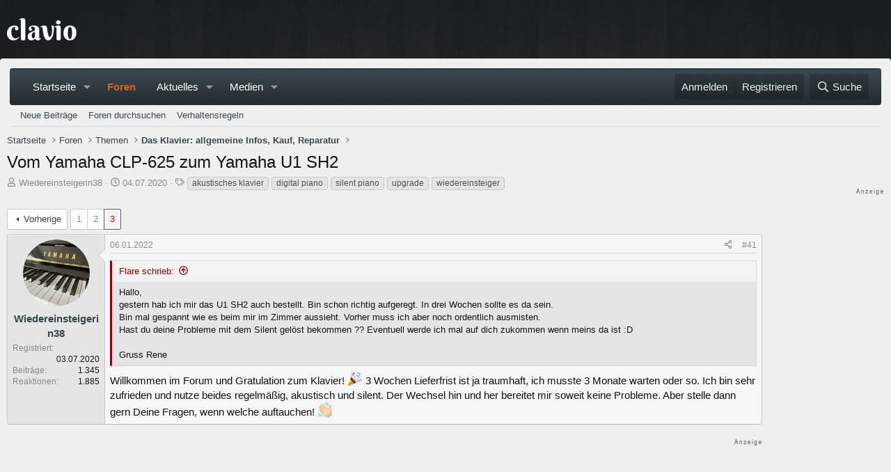

--- FILE ---
content_type: text/html; charset=utf-8
request_url: https://www.clavio.de/threads/vom-yamaha-clp-625-zum-yamaha-u1-sh2.27786/page-3
body_size: 34643
content:

	

	
<!DOCTYPE html>
<html id="XF" lang="de-DE" dir="LTR"
	data-xf="2.3"
	data-app="public"
	
	
	data-template="thread_view"
	data-container-key="node-7"
	data-content-key="thread-27786"
	data-logged-in="false"
	data-cookie-prefix="xf_"
	data-csrf="1769109770,cf9619cb595acc9ff2ac8ca71b1c412c"
	class="has-no-js template-thread_view"
	>
<head>


	<link rel="preconnect" href="//consent-eu.cookiefirst.com">
	<script src="//consent-eu.cookiefirst.com/sites/clavio.de-62ef9389-fe44-470b-ad01-bc8e4c07704c/consent.js"></script>


<script>
	if (typeof dataLayer !== "undefined")
	{
		function gtag() { dataLayer.push(arguments); }
		gtag('consent', 'default', { 
			'ad_storage': 'granted',
			'analytics_storage': 'granted',
			'functionality_storage': 'granted',
			'personalization_storage': 'granted', 
			'wait_for_update': 1500
			 });
		gtag('set', 'ads_data_redaction', false);
	}
</script>



	<!-- Google Tag Manager -->
	<script type="text/plain" data-cookiefirst-category="necessary">(function(w,d,s,l,i){w[l]=w[l]||[];w[l].push({'gtm.start':
new Date().getTime(),event:'gtm.js'});var f=d.getElementsByTagName(s)[0],
j=d.createElement(s),dl=l!='dataLayer'?'&l='+l:'';j.async=true;j.src=
'https://www.googletagmanager.com/gtm.js?id='+i+dl;f.parentNode.insertBefore(j,f);
})(window,document,'script','dataLayer','GTM-WTKMF9N');
	</script>
	<!-- End Google Tag Manager -->

<script defer data-domain="clavio.de" src="https://pls.clavio.de/js/script.js"></script>

	
	
	

	<meta charset="utf-8" />
	<title>Vom Yamaha CLP-625 zum Yamaha U1 SH2 | Seite 3 | Clavio Klavierforum</title>
	<link rel="manifest" href="/webmanifest.php">

	<meta http-equiv="X-UA-Compatible" content="IE=Edge" />
	<meta name="viewport" content="width=device-width, initial-scale=1, viewport-fit=cover">

	
		<meta name="theme-color" content="" />
	

	<meta name="apple-mobile-web-app-title" content="Clavio.de">
	
		<link rel="apple-touch-icon" href="/data/assets/logo/Clavio192.png">
		

	
		
		<meta name="description" content="Hallo,
gestern hab ich mir das U1 SH2 auch bestellt. Bin schon richtig aufgeregt. In drei Wochen sollte es da sein.
Bin mal gespannt wie es beim mir im..." />
		<meta property="og:description" content="Hallo,
gestern hab ich mir das U1 SH2 auch bestellt. Bin schon richtig aufgeregt. In drei Wochen sollte es da sein.
Bin mal gespannt wie es beim mir im Zimmer aussieht. Vorher muss ich aber noch ordentlich ausmisten.
Hast du deine Probleme mit dem Silent gelöst bekommen ?? Eventuell werde ich..." />
		<meta property="twitter:description" content="Hallo,
gestern hab ich mir das U1 SH2 auch bestellt. Bin schon richtig aufgeregt. In drei Wochen sollte es da sein.
Bin mal gespannt wie es beim mir im Zimmer aussieht. Vorher muss ich aber noch..." />
	
	
		<meta property="og:url" content="https://www.clavio.de/threads/vom-yamaha-clp-625-zum-yamaha-u1-sh2.27786/" />
	
		<link rel="canonical" href="https://www.clavio.de/threads/vom-yamaha-clp-625-zum-yamaha-u1-sh2.27786/page-3" />
	
		<link rel="prev" href="/threads/vom-yamaha-clp-625-zum-yamaha-u1-sh2.27786/page-2" />
	

	
		
	
	
	<meta property="og:site_name" content="Clavio Klavierforum" />


	
	
		
	
	
	<meta property="og:type" content="website" />


	
	
		
	
	
	
		<meta property="og:title" content="Vom Yamaha CLP-625 zum Yamaha U1 SH2" />
		<meta property="twitter:title" content="Vom Yamaha CLP-625 zum Yamaha U1 SH2" />
	


	
	
	
	
		
	
	
	
		<meta property="og:image" content="https://www.clavio.de/styles/clavio/logo.og.png" />
		<meta property="twitter:image" content="https://www.clavio.de/styles/clavio/logo.og.png" />
		<meta property="twitter:card" content="summary" />
	


	

	
	
	
	

	<link rel="stylesheet" href="/css.php?css=public%3Anormalize.css%2Cpublic%3Afa.css%2Cpublic%3Acore.less%2Cpublic%3Aapp.less&amp;s=9&amp;l=7&amp;d=1765127701&amp;k=1deb5e32b0b2b4c7e6415029403a6e2291ca10e9" />

	<link rel="stylesheet" href="/css.php?css=public%3Abb_code.less%2Cpublic%3Amb_smallSidebar.less%2Cpublic%3Amessage.less%2Cpublic%3Amicom_tts_macro.less%2Cpublic%3Astructured_list.less%2Cpublic%3Aextra.less&amp;s=9&amp;l=7&amp;d=1765127701&amp;k=479c6734327e7c9d8c90b82e60c033c6e7284db8" />
<style>

		span[data-s9e-mediaembedX] span iframe,
		iframe[data-s9e-mediaembedX]
		{
			width: 100%;
			max-width: 600px;
			min-height: 300px;
			border: none;
		}	
	
</style>


	
		<script src="/js/xf/preamble.min.js?_v=0e977dc4"></script>
	

	
	<script src="/js/vendor/vendor-compiled.js?_v=0e977dc4" defer></script>
	<script src="/js/xf/core-compiled.js?_v=0e977dc4" defer></script>

	<script>
		XF.ready(() =>
		{
			XF.extendObject(true, XF.config, {
				// 
				userId: 0,
				enablePush: false,
				pushAppServerKey: '',
				url: {
					fullBase: 'https://www.clavio.de/',
					basePath: '/',
					css: '/css.php?css=__SENTINEL__&s=9&l=7&d=1765127701',
					js: '/js/__SENTINEL__?_v=0e977dc4',
					icon: '/data/local/icons/__VARIANT__.svg?v=1765127703#__NAME__',
					iconInline: '/styles/fa/__VARIANT__/__NAME__.svg?v=5.15.3',
					keepAlive: '/login/keep-alive'
				},
				cookie: {
					path: '/',
					domain: '',
					prefix: 'xf_',
					secure: true,
					consentMode: 'disabled',
					consented: ["optional","_third_party"]
				},
				cacheKey: 'f3ed7234243583f554e27d349fe769c5',
				csrf: '1769109770,cf9619cb595acc9ff2ac8ca71b1c412c',
				js: {},
				fullJs: false,
				css: {"public:bb_code.less":true,"public:mb_smallSidebar.less":true,"public:message.less":true,"public:micom_tts_macro.less":true,"public:structured_list.less":true,"public:extra.less":true},
				time: {
					now: 1769109770,
					today: 1769036400,
					todayDow: 4,
					tomorrow: 1769122800,
					yesterday: 1768950000,
					week: 1768518000,
					month: 1767222000,
					year: 1767222000
				},
				style: {
					light: '',
					dark: '',
					defaultColorScheme: 'light'
				},
				borderSizeFeature: '3px',
				fontAwesomeWeight: 'r',
				enableRtnProtect: true,
				
				enableFormSubmitSticky: true,
				imageOptimization: '0',
				imageOptimizationQuality: 0.85,
				uploadMaxFilesize: 52428800,
				uploadMaxWidth: 1600,
				uploadMaxHeight: 1600,
				allowedVideoExtensions: ["m4v","mov","mp4","mp4v","mpeg","mpg","ogv","webm"],
				allowedAudioExtensions: ["mp3","opus","ogg","wav"],
				shortcodeToEmoji: true,
				visitorCounts: {
					conversations_unread: '0',
					alerts_unviewed: '0',
					total_unread: '0',
					title_count: true,
					icon_indicator: true
				},
				jsMt: {"xf\/action.js":"a32f398b","xf\/embed.js":"39c9a8a5","xf\/form.js":"6fb6fc95","xf\/structure.js":"8f05b745","xf\/tooltip.js":"8f05b745"},
				jsState: {},
				publicMetadataLogoUrl: 'https://www.clavio.de/styles/clavio/logo.og.png',
				publicPushBadgeUrl: 'https://www.clavio.de/styles/default/xenforo/bell.png'
			})

			XF.extendObject(XF.phrases, {
				// 
"svStandardLib_time.day": "{count} day",
"svStandardLib_time.days": "{count} Tage",
"svStandardLib_time.hour": "{count} hour",
"svStandardLib_time.hours": "{count} Stunden",
"svStandardLib_time.minute": "{count} Minuten",
"svStandardLib_time.minutes": "{count} Minuten",
"svStandardLib_time.month": "{count} month",
"svStandardLib_time.months": "{count} Monate",
"svStandardLib_time.second": "{count} second",
"svStandardLib_time.seconds": "{count} Sekunden",
"svStandardLib_time.week": "time.week",
"svStandardLib_time.weeks": "{count} Wochen",
"svStandardLib_time.year": "{count} year",
"svStandardLib_time.years": "{count} Jahre",
				date_x_at_time_y:     "{date} um {time}",
				day_x_at_time_y:      "{day} um {time}",
				yesterday_at_x:       "Gestern um {time}",
				x_minutes_ago:        "Vor {minutes} Minuten",
				one_minute_ago:       "vor 1 Minute",
				a_moment_ago:         "Gerade eben",
				today_at_x:           "Heute um {time}",
				in_a_moment:          "In einem Moment",
				in_a_minute:          "In einer Minute",
				in_x_minutes:         "In {minutes} Minute(n)",
				later_today_at_x:     "heute um {time}",
				tomorrow_at_x:        "Morgen um {time}",
				short_date_x_minutes: "{minutes}m",
				short_date_x_hours:   "{hours}h",
				short_date_x_days:    "{days}d",

				day0: "Sonntag",
				day1: "Montag",
				day2: "Dienstag",
				day3: "Mittwoch",
				day4: "Donnerstag",
				day5: "Freitag",
				day6: "Samstag",

				dayShort0: "So",
				dayShort1: "Mo",
				dayShort2: "Di",
				dayShort3: "Mi",
				dayShort4: "Do",
				dayShort5: "Fr",
				dayShort6: "Sa",

				month0: "Januar",
				month1: "Februar",
				month2: "März",
				month3: "April",
				month4: "Mai",
				month5: "Juni",
				month6: "Juli",
				month7: "August",
				month8: "September",
				month9: "Oktober",
				month10: "November",
				month11: "Dezember",

				active_user_changed_reload_page: "Der aktive Benutzer hat sich geändert. Lade die Seite für die neueste Version neu.",
				server_did_not_respond_in_time_try_again: "Der Server hat nicht rechtzeitig geantwortet. Bitte versuche es erneut.",
				oops_we_ran_into_some_problems: "Oops! Wir sind auf ein Problem gestoßen.",
				oops_we_ran_into_some_problems_more_details_console: "Oops! Wir sind auf ein Problem gestoßen. Bitte versuche es später noch einmal. Weitere Fehlerdetails findest du in der Browserkonsole.",
				file_too_large_to_upload: "Die Datei ist zu groß, um hochgeladen zu werden.",
				uploaded_file_is_too_large_for_server_to_process: "Die hochgeladene Datei ist zu groß, als dass der Server sie verarbeiten könnte.",
				files_being_uploaded_are_you_sure: "Die Dateien werden noch immer hochgeladen. Bist du sicher, dass du dieses Formular abschicken möchtest?",
				attach: "Dateien anhängen",
				rich_text_box: "Rich-Text-Feld",
				close: "Schließen",
				link_copied_to_clipboard: "Link in die Zwischenablage kopiert.",
				text_copied_to_clipboard: "Text wurde in die Zwischenablage kopiert.",
				loading: "Laden...",
				you_have_exceeded_maximum_number_of_selectable_items: "Du hast die maximale Anzahl der auswählbaren Elemente überschritten.",

				processing: "Verarbeitung",
				'processing...': "Verarbeitung...",

				showing_x_of_y_items: "Anzeige von {count} von {total} Element(en)",
				showing_all_items: "Anzeige aller Elemente",
				no_items_to_display: "Keine anzuzeigenden Einträge",

				number_button_up: "Erhöhen",
				number_button_down: "Verringern",

				push_enable_notification_title: "Push-Benachrichtigungen erfolgreich für Clavio Klavierforum aktiviert",
				push_enable_notification_body: "Danke für das Einschalten der Push-Benachrichtigungen!",

				pull_down_to_refresh: "Nach unten ziehen zum Aktualisieren",
				release_to_refresh: "Loslassen zum Aktualisieren",
				refreshing: "Aktualisieren..."
			})
		})
	</script>

	<script>
XF.ready(() =>
{

            var mb_p_a = [{"name":"thomann","link":"https:\/\/www.thomann.de\/intl\/index.html","data":" data-tlink=\"thomann\""},{"name":"yamaha","link":"https:\/\/www.thomann.de\/intl\/yamaha_keyboards.html","data":" data-tlink=\"yamaha\""},{"name":"Kawai","link":"https:\/\/www.thomann.de\/intl\/kawai_keyboards.html","data":" data-tlink=\"Kawai\""},{"name":"Casio","link":"https:\/\/www.thomann.de\/intl\/casio_keyboards.html","data":" data-tlink=\"Casio\""},{"name":"Korg","link":"https:\/\/www.thomann.de\/intl\/korg_keyboards.html","data":" data-tlink=\"Korg\""},{"name":"Hammond","link":"https:\/\/www.thomann.de\/intl\/hammond_keyboards.html","data":" data-tlink=\"Hammond\""},{"name":"digital piano","link":"https:\/\/www.thomann.de\/intl\/digital_pianos.html","data":" data-tlink=\"digitalpiano\""},{"name":"Roland","link":"https:\/\/www.thomann.de\/intl\/roland_digital_pianos.html","data":" data-tlink=\"Roland\""},{"name":"fl\u00fcgel","link":"https:\/\/www.thomann.de\/intl\/digitalfluegel.html","data":" data-tlink=\"flgel\""},{"name":"Alesis","link":"https:\/\/www.thomann.de\/intl\/alesis_digital_pianos.html","data":" data-tlink=\"Alesis\""},{"name":"steinway","link":"https:\/\/www.thomann.de\/intl\/steinway-sons_fluegel.html","data":" data-tlink=\"steinway\""},{"name":"bl\u00fcthner","link":"https:\/\/www.thomann.de\/intl\/bluethner_klaviere.html","data":" data-tlink=\"blthner\""},{"name":"clavia","link":"https:\/\/www.thomann.de\/intl\/clavia_nord_stage_pianos.html","data":" data-tlink=\"clavia\""}];
        
            mb_p_a.forEach(function (item) {
                var P_A_RX = new RegExp('\\b' + item.name + '\\b(?![^<]*>|[^<>]*</)', 'mi');
                document.querySelectorAll('.bbWrapper').forEach(function (element) {
                    if (element.querySelectorAll('a.synth-device').length === 0) {
                        element.innerHTML = element.innerHTML.replace(P_A_RX, '<a href="' + item.link + '" target="_blank"' + item.data + '>' + item.name + '</a>');
                    }
                });
            });
        
            document.querySelectorAll("[data-content^='post-']").forEach(function (post) {
                var height = post.querySelector('.message-user').offsetHeight;
                post.querySelector('.message-userContent').style.minHeight = height + "px";
            });
        
})
</script>
<script>
XF.ready(() =>
{


	var mediaUrls = [], mediaUrlsJson = "youtube=>https:\/\/policies.google.com\/privacy\ntwitter=>https:\/\/twitter.com\/de\/privacy\napplemusic=>https:\/\/www.apple.com\/de\/legal\/privacy\/data\/de\/apple-music\/\napplepodcasts=>https:\/\/www.apple.com\/de\/legal\/privacy\/data\/de\/apple-podcasts\/\naudioboom=>https:\/\/audioboom.com\/about\/privacy\naudiomack=>https:\/\/audiomack.com\/about\/privacy-policy\nbandcamp=>https:\/\/bandcamp.com\/privacy\nfacebook=>https:\/\/de-de.facebook.com\/privacy\/policy\/\nflickr=>https:\/\/www.flickr.com\/help\/privacy\/\ngetty=>https:\/\/www.gettyimages.de\/company\/privacy-policy\ngifs=>https:\/\/gifs.com\/policies\/privacy\ngiphy=>https:\/\/support.giphy.com\/hc\/en-us\/articles\/360032872931\ngist=>https:\/\/docs.github.com\/de\/site-policy\/privacy-policies\/github-privacy-statement\ngoogledrive=>https:\/\/policies.google.com\/privacy?hl=de\ngooglesheets=>https:\/\/policies.google.com\/privacy?hl=de\nimgur=>https:\/\/imgur.com\/privacy\ninstagram=>https:\/\/www.instagram.com\/legal\/privacy\/\npinterest=>https:\/\/policy.pinterest.com\/de\/privacy-policy\nsoundcloud=>https:\/\/soundcloud.com\/pages\/privacy\nspotify=>https:\/\/www.spotify.com\/de\/legal\/privacy-policy\/\ntelegram=>https:\/\/telegram.org\/privacy?setln=de\nthreads=>https:\/\/help.instagram.com\/515230437301944\/\ntiktok=>https:\/\/www.tiktok.com\/safety\/de-de\/privacy-and-security-on-tiktok\/\ntumblr=>https:\/\/www.tumblr.com\/privacy\/de\nvideodetective=>https:\/\/videodetective.com\/privacy\nvimeo=>https:\/\/vimeo.com\/privacy\ntwitch=>https:\/\/www.twitch.tv\/p\/de-de\/legal\/privacy-notice\/", mediaUrlsTmp = [];

	if(mediaUrlsJson.length)
	{
		mediaUrlsTmp = mediaUrlsJson.split(/\r?\n/);
	}

	mediaUrlsTmp.forEach(function(value) 
	{
		var tmp = value.split('=>');
		mediaUrls[tmp[0]] = tmp[1];
	});

	function handleMedia()
	{
		var iframes = document.querySelectorAll("iframe:not([src])[data-src][data-cookiefirst-category=functional]");	   
		iframes.forEach(function(iframe)
		{
			var mediaStrg = iframe.closest("[data-s9e-mediaembedX]").getAttribute("data-s9e-mediaembedX");		

		
		var privUrl = "https://www.clavio.de/pages/datenschutz/";
			if (mediaUrls[mediaStrg]) {
				privUrl = mediaUrls[mediaStrg];
			}
			mediaStrg = mediaStrg.charAt(0).toUpperCase() + mediaStrg.slice(1);
			var dataSrc = iframe.getAttribute("data-src");
			var mainPart = dataSrc.split("/")[1];
			var newSrc = mainPart.split(".").join(".") + "." + iframe.getAttribute("id");

			var iframeDoc = iframe.contentDocument || iframe.contentWindow.document;
			var head = iframeDoc.querySelector("head");
			var body = iframeDoc.querySelector("body");

			var metaTag = iframeDoc.createElement("meta");
			metaTag.name = "robots";
			metaTag.content = "noindex";
			head.appendChild(metaTag);

			var styleTag = iframeDoc.createElement("style");
			styleTag.textContent = `
		body,html { font-family: Arial, Helvetica, sans-serif; margin: 0; }
		.videoPlaceholder { vertical-align: middle; border: thin solid #ccc; text-align: center; color: #777; font-size: .8em; width: 100%; height: 100%; padding: 0; background: #ddd; background: linear-gradient(42deg,#ddd 46%,#fafafa 100%); }
		.dsOverlay { width: 100%; background-color: #333; box-sizing: border-box; padding: 5px 15px; color: #fff; display: block; margin-top: 20px; }
		.videoPlaceholder a { color: #2168da; text-decoration: underline; font-size: 1.2em; font-weight: 700; }
		.videoPlaceholder label { color: #fff; cursor: pointer; font-size: 1.1em; }
		.videoPlaceholder label small { vertical-align: top; font-size: .9em; }
		.videoPlaceholder #loadExtContent { border: none; background-color: #d11; color: #fff; border-radius: 15px; padding: 8px 14px; font-size: 1.3em; font-weight: 700; cursor: pointer !important; }
		#loadExtContent i { font-weight: 700; }
		`;
			head.appendChild(styleTag);

			var scriptTag = iframeDoc.createElement("script");
			scriptTag.textContent = `
		function getCheckbox() {
		return document.getElementById('allowYt');
		}
		function accExtMedia() {
		var checkbox = getCheckbox();
		if (checkbox.checked) {
		window.parent.accIframe(window, 'all');
		} else {
		window.parent.accIframe(window, 'single');
		}
		}
		`;
			head.appendChild(scriptTag);

			var contentDiv = document.createElement("div");
			contentDiv.className = "cookiefirst-disabled-resource videoPlaceholder";
			contentDiv.innerHTML = `
		<i class='fa--xf fas fa-photo-video' aria-hidden='true'></i>
		<div class='dsOverlay'>
			<p>Mit dem Laden des Inhaltes akzeptieren Sie die Datenschutzerklärung von ${mediaStrg}.</p>
			<p><a href='${privUrl}' target='_blank' title='${mediaStrg}-Datenschutzerklärung'>${mediaStrg}-Datenschutzerklärung</a></p>
			<p><button id='loadExtContent' onClick='accExtMedia();'><i class='fa--xf fas fa-play' aria-hidden='true'></i>${mediaStrg}-Inhalt laden &#9658;</button><br><br>
				<label class='allowYt'><input type='checkbox' id='allowYt' checked=''> <small>Externe Medien immer zulassen</small></label></p>
			<p><br>🔗 <a href='${dataSrc}' target='blank'>${dataSrc}</a></p>
		</div>
		`;
			body.appendChild(contentDiv);
		});
	}
	handleMedia();
	
	
	console.log(window.CookieFirst);
	
	if (window.CookieFirst)
	{
		var consent = window.CookieFirst.consent;
		if (!consent.functional)
		{
			handleMedia();
		}
	}
	else
	{
		window.addEventListener("cf_init", function()
		{
			if (window.CookieFirst && !window.CookieFirst.consent)
			{
				window.addEventListener("cf_consent", function()
				{
					window.location.reload();
				});
			}
			var consent = window.CookieFirst.consent;
			if (consent !== null && consent !== undefined && consent.functional !== null && consent.functional !== undefined)
			{
				handleMedia();
			}
			else
			{
				var preSpans = document.querySelectorAll("*[data-s9e-mediaembedX]");
				preSpans.forEach(function(spanThis)
				{
					var value = spanThis.getAttribute("data-s9e-mediaembedX");
					spanThis.setAttribute("data-s9e-mediaembed", value);
					spanThis.removeAttribute("data-s9e-mediaembedX");
				});
			}
		});
	}
	window.accIframe = function(frmObj, objDim)
	{
		var iframe = frmObj.frameElement;
		if (objDim == "all")
		{
			CookieFirst.acceptCategory('functional');
		} else if (objDim == "single")
		{
			var realSrc = iframe.getAttribute("data-src");
			iframe.setAttribute("src", realSrc);
			var closestElem = iframe.closest("[data-s9e-mediaembedX]");
			closestElem.setAttribute("data-s9e-mediaembed", closestElem.getAttribute("data-s9e-mediaembedX"));
			closestElem.removeAttribute("data-s9e-mediaembedX");
		}
	};

  
})
</script>



	
		<link rel="icon" type="image/png" href="https://www.clavio.de/data/assets/logo/Clavio-Favicon.png" sizes="32x32" />
	

	
<script async src="https://securepubads.g.doubleclick.net/tag/js/gpt.js" data-cookiefirst-category="advertising"></script>
<script type="text/plain" data-cookiefirst-category="advertising">
window.googletag = window.googletag || {cmd: []};

googletag.cmd.push(function() {
var mappingLeaderMain = googletag.sizeMapping().addSize([0, 0], [300, 250]).addSize([750, 200], [728, 90]).build();
var mappingWideSky = googletag.sizeMapping().addSize([0, 0], [300, 250]).addSize([900, 200], [160, 600]).build();
var mappingMobileLeader = googletag.sizeMapping().
addSize([0, 0], [320, 50]).
   addSize([560, 700], []).build();
	googleTagRotation = {};
	googleTagRotation['MN_Leaderboard1'] = googletag.defineSlot('/12513921/MN_Leaderboard1', [728, 90], 'div-gpt-ad-1558544687031-0').addService(googletag.pubads());
	googleTagRotation['MN_Leaderboard2'] = googletag.defineSlot('/12513921/MN_Leaderboard2', [728, 90], 'div-gpt-ad-1558544739791-0').defineSizeMapping(mappingLeaderMain).addService(googletag.pubads());
	googleTagRotation['MN_MediumRectangle1'] = googletag.defineSlot('/12513921/MN_MediumRectangle1', [300, 250], 'div-gpt-ad-1558544819286-0').addService(googletag.pubads());
	googleTagRotation['MN_MediumRectangle2'] = googletag.defineSlot('/12513921/MN_MediumRectangle2', [300, 250], 'div-gpt-ad-1558544876839-0').addService(googletag.pubads());
	googleTagRotation['MN_WideSkyscraper1'] = googletag.defineSlot('/12513921/MN_WideSkyscraper1', [160, 600], 'div-gpt-ad-1558544967331-0').defineSizeMapping(mappingWideSky).addService(googletag.pubads());
	
    googletag.pubads().enableSingleRequest();
    googletag.pubads().setTargeting('Clavio', ['Clavio_all']);
	googletag.enableServices();
});

var resizeTimer;
var width = window.innerWidth;

function resizer() {
  if (window.innerWidth !== width) {	
    googletag.pubads().refresh([
      googleTagRotation['MN_Leaderboard2'],
      googleTagRotation['MN_WideSkyscraper1'],
      googleTagRotation['MN_MediumRectangle1']
    ]); 
    width = window.innerWidth;
  }
}

window.addEventListener("resize", function () {
  clearTimeout(resizeTimer);
  resizeTimer = setTimeout(resizer, 1000);
});

</script>
</head>
<script async src="https://www.clavio.de/js/micom/gpt-rotation.js?rev=3"></script>
<body data-template="thread_view">


	<!-- Google Tag Manager (noscript) -->
	<noscript><iframe src="https://www.googletagmanager.com/ns.html?id=GTM-WTKMF9N"
					  height="0" width="0" style="display:none;visibility:hidden"></iframe></noscript>
	<!-- End Google Tag Manager (noscript) -->


<div class="p-pageWrapper" id="top">

	

	<header class="p-header" id="header">
		<div class="p-header-inner">
			<div class="p-header-content">
				<div class="p-header-logo p-header-logo--image">
					<a href="/">
						

	

	
		
		

		
	

	

	<picture data-variations="{&quot;default&quot;:{&quot;1&quot;:&quot;\/styles\/clavio\/clavio-logo.png&quot;,&quot;2&quot;:&quot;\/data\/assets\/logo\/clavioLogox2.png&quot;}}">
		
		
		

		

		<img src="/styles/clavio/clavio-logo.png" srcset="/data/assets/logo/clavioLogox2.png 2x" width="100" height="36" alt="Clavio Klavierforum"  />
	</picture>


					</a>
				</div>

				
			</div>
		</div>
	</header>

	
	

	
		<div class="p-navSticky p-navSticky--all" data-xf-init="sticky-header">
			
		<nav class="p-nav">
			<div class="p-nav-inner">
				<button type="button" class="button button--plain p-nav-menuTrigger" data-xf-click="off-canvas" data-menu=".js-headerOffCanvasMenu" tabindex="0" aria-label="Menü"><span class="button-text">
					<i aria-hidden="true"></i>
				</span></button>

				
	<div class="p-nav-smallLogo">
					<a href="/">
						

	

	
		
		

		
	

	

	<picture data-variations="{&quot;default&quot;:{&quot;1&quot;:&quot;\/styles\/clavio\/clavio-logo.png&quot;,&quot;2&quot;:null}}">
		
		
		

		

		<img src="/styles/clavio/clavio-logo.png"  width="100" height="36" alt="Clavio Klavierforum"  />
	</picture>


					</a>
				</div>


				<div class="p-nav-scroller hScroller" data-xf-init="h-scroller" data-auto-scroll=".p-navEl.is-selected">
					<div class="hScroller-scroll">
						<ul class="p-nav-list js-offCanvasNavSource">
							
								<li>
									
	<div class="p-navEl " data-has-children="true">
	

		
	
	<a href="/"
	class="p-navEl-link p-navEl-link--splitMenu "
	
	
	data-nav-id="home">Startseite</a>


		<a data-xf-key="1"
			data-xf-click="menu"
			data-menu-pos-ref="< .p-navEl"
			class="p-navEl-splitTrigger"
			role="button"
			tabindex="0"
			aria-label="Toggle erweitert"
			aria-expanded="false"
			aria-haspopup="true"></a>

		
	
		<div class="menu menu--structural" data-menu="menu" aria-hidden="true">
			<div class="menu-content">
				
					
	
	
	<a href="/whats-new/posts/"
	class="menu-linkRow u-indentDepth0 js-offCanvasCopy "
	
	
	data-nav-id="neueBeitraege">Neue Beiträge</a>

	

				
					
	
	
	<a href="/search/?type=post"
	class="menu-linkRow u-indentDepth0 js-offCanvasCopy "
	
	
	data-nav-id="searchForumsCustom">Foren durchsuchen</a>

	

				
			</div>
		</div>
	
	</div>

								</li>
							
								<li>
									
	<div class="p-navEl is-selected" data-has-children="true">
	

		
	
	<a href="/forums/"
	class="p-navEl-link p-navEl-link--splitMenu "
	
	
	data-nav-id="forums">Foren</a>


		<a data-xf-key="2"
			data-xf-click="menu"
			data-menu-pos-ref="< .p-navEl"
			class="p-navEl-splitTrigger"
			role="button"
			tabindex="0"
			aria-label="Toggle erweitert"
			aria-expanded="false"
			aria-haspopup="true"></a>

		
	
		<div class="menu menu--structural" data-menu="menu" aria-hidden="true">
			<div class="menu-content">
				
					
	
	
	<a href="/whats-new/posts/"
	class="menu-linkRow u-indentDepth0 js-offCanvasCopy "
	
	
	data-nav-id="newPosts">Neue Beiträge</a>

	

				
					
	
	
	<a href="/search/?type=post"
	class="menu-linkRow u-indentDepth0 js-offCanvasCopy "
	
	
	data-nav-id="searchForums">Foren durchsuchen</a>

	

				
					
	
	
	<a href="https://www.clavio.de/help/verhaltensregeln-modrichtlinien/"
	class="menu-linkRow u-indentDepth0 js-offCanvasCopy "
	
	
	data-nav-id="verhaltensregeln">Verhaltensregeln</a>

	

				
			</div>
		</div>
	
	</div>

								</li>
							
								<li>
									
	<div class="p-navEl " data-has-children="true">
	

		
	
	<a href="/whats-new/"
	class="p-navEl-link p-navEl-link--splitMenu "
	
	
	data-nav-id="whatsNew">Aktuelles</a>


		<a data-xf-key="3"
			data-xf-click="menu"
			data-menu-pos-ref="< .p-navEl"
			class="p-navEl-splitTrigger"
			role="button"
			tabindex="0"
			aria-label="Toggle erweitert"
			aria-expanded="false"
			aria-haspopup="true"></a>

		
	
		<div class="menu menu--structural" data-menu="menu" aria-hidden="true">
			<div class="menu-content">
				
					
	
	
	<a href="/featured/"
	class="menu-linkRow u-indentDepth0 js-offCanvasCopy "
	
	
	data-nav-id="featured">Empfohlene Inhalte</a>

	

				
					
	
	
	<a href="/whats-new/posts/"
	class="menu-linkRow u-indentDepth0 js-offCanvasCopy "
	 rel="nofollow"
	
	data-nav-id="whatsNewPosts">Neue Beiträge</a>

	

				
					
	
	
	<a href="/whats-new/media/"
	class="menu-linkRow u-indentDepth0 js-offCanvasCopy "
	 rel="nofollow"
	
	data-nav-id="xfmgWhatsNewNewMedia">Neue Medien</a>

	

				
					
	
	
	<a href="/whats-new/media-comments/"
	class="menu-linkRow u-indentDepth0 js-offCanvasCopy "
	 rel="nofollow"
	
	data-nav-id="xfmgWhatsNewMediaComments">Medienkommentare</a>

	

				
					
	
	
	<a href="/whats-new/profile-posts/"
	class="menu-linkRow u-indentDepth0 js-offCanvasCopy "
	 rel="nofollow"
	
	data-nav-id="whatsNewProfilePosts">Profilnachrichten</a>

	

				
					
	
	
	<a href="/whats-new/latest-activity"
	class="menu-linkRow u-indentDepth0 js-offCanvasCopy "
	 rel="nofollow"
	
	data-nav-id="latestActivity">Neueste Aktivitäten</a>

	

				
			</div>
		</div>
	
	</div>

								</li>
							
								<li>
									
	<div class="p-navEl " data-has-children="true">
	

		
	
	<a href="/media/"
	class="p-navEl-link p-navEl-link--splitMenu "
	
	
	data-nav-id="xfmg">Medien</a>


		<a data-xf-key="4"
			data-xf-click="menu"
			data-menu-pos-ref="< .p-navEl"
			class="p-navEl-splitTrigger"
			role="button"
			tabindex="0"
			aria-label="Toggle erweitert"
			aria-expanded="false"
			aria-haspopup="true"></a>

		
	
		<div class="menu menu--structural" data-menu="menu" aria-hidden="true">
			<div class="menu-content">
				
					
	
	
	<a href="/whats-new/media/"
	class="menu-linkRow u-indentDepth0 js-offCanvasCopy "
	 rel="nofollow"
	
	data-nav-id="xfmgNewMedia">Neue Medien</a>

	

				
					
	
	
	<a href="/whats-new/media-comments/"
	class="menu-linkRow u-indentDepth0 js-offCanvasCopy "
	 rel="nofollow"
	
	data-nav-id="xfmgNewComments">Neue Kommentare</a>

	

				
					
	
	
	<a href="/search/?type=xfmg_media"
	class="menu-linkRow u-indentDepth0 js-offCanvasCopy "
	
	
	data-nav-id="xfmgSearchMedia">Medien suchen</a>

	

				
			</div>
		</div>
	
	</div>

								</li>
							
						</ul>
					</div>
				</div>

				<div class="p-nav-opposite">
					<div class="p-navgroup p-account p-navgroup--guest">
						
							<a href="/login/" class="p-navgroup-link p-navgroup-link--textual p-navgroup-link--logIn"
								data-xf-click="overlay" data-follow-redirects="on">
								<span class="p-navgroup-linkText">Anmelden</span>
							</a>
							
								<a href="/login/register" class="p-navgroup-link p-navgroup-link--textual p-navgroup-link--register"
									data-xf-click="overlay" data-follow-redirects="on">
									<span class="p-navgroup-linkText">Registrieren</span>
								</a>
							
						
					</div>

					<div class="p-navgroup p-discovery">
						<a href="/whats-new/posts/"
							class="p-navgroup-link p-navgroup-link--iconic p-navgroup-link--whatsnew"
							aria-label="Aktuelles"
							title="Aktuelles">
							<i aria-hidden="true"></i>
							<span class="p-navgroup-linkText">Aktuelles</span>
						</a>

						
							
<a href="/search/"
								class="p-navgroup-link p-navgroup-link--iconic p-navgroup-link--search"
								data-xf-click="menu"
								data-xf-key="/"
								aria-label="Suche"
								aria-expanded="false"
								aria-haspopup="true"
								title="Suche">
								<i aria-hidden="true"></i>
								<span class="p-navgroup-linkText">Suche</span>
							</a>
							<div class="menu menu--structural menu--wide" data-menu="menu" aria-hidden="true">
								<form action="/search/search" method="post"
									class="menu-content"
									data-xf-init="quick-search">

									<h3 class="menu-header">Suche</h3>
									
									<div class="menu-row">
										
											<div class="inputGroup inputGroup--joined">
												<input type="text" class="input" data-xf-init="search-auto-complete" name="keywords" data-acurl="/search/auto-complete" placeholder="Suche..." aria-label="Suche" data-menu-autofocus="true" />
												
			<select name="constraints" class="js-quickSearch-constraint input" aria-label="Suchen in">
				<option value="">Überall</option>
<option value="{&quot;search_type&quot;:&quot;post&quot;}">Themen</option>
<option value="{&quot;search_type&quot;:&quot;post&quot;,&quot;c&quot;:{&quot;nodes&quot;:[7],&quot;child_nodes&quot;:1}}">Dieses Forum</option>
<option value="{&quot;search_type&quot;:&quot;post&quot;,&quot;c&quot;:{&quot;thread&quot;:27786}}">Dieses Thema</option>

			</select>
		
											</div>
										
									</div>

									
									<div class="menu-row">
										<label class="iconic"><input type="checkbox"  name="c[title_only]" value="1" /><i aria-hidden="true"></i><span class="iconic-label">Nur Titel durchsuchen

													
													<span tabindex="0" role="button"
														data-xf-init="tooltip" data-trigger="hover focus click" title="Schlagworte werden auch in Inhalten gesucht, in denen sie unterstützt werden">

														<i class="fa--xf far fa-question-circle  u-muted u-smaller"><svg xmlns="http://www.w3.org/2000/svg" role="img" ><title>Anmerkung</title><use href="/data/local/icons/regular.svg?v=1765127703#question-circle"></use></svg></i>
													</span></span></label>

									</div>
									
									<div class="menu-row">
										<div class="inputGroup">
											<span class="inputGroup-text" id="ctrl_search_menu_by_member">Von:</span>
											<input type="text" class="input" name="c[users]" data-xf-init="auto-complete" placeholder="Mitglied" aria-labelledby="ctrl_search_menu_by_member" />
										</div>
									</div>
									<div class="menu-footer">
									<span class="menu-footer-controls">
										<button type="submit" class="button button--icon button--icon--search button--primary"><i class="fa--xf far fa-search "><svg xmlns="http://www.w3.org/2000/svg" role="img" aria-hidden="true" ><use href="/data/local/icons/regular.svg?v=1765127703#search"></use></svg></i><span class="button-text">Suche</span></button>
										<button type="submit" class="button " name="from_search_menu"><span class="button-text">Erweiterte Suche...</span></button>
									</span>
									</div>

									<input type="hidden" name="_xfToken" value="1769109770,cf9619cb595acc9ff2ac8ca71b1c412c" />
								</form>
							</div>
						
					</div>
				</div>
			</div>
		</nav>
	
			
		
			<div class="p-sectionLinks">
				<div class="p-sectionLinks-inner hScroller" data-xf-init="h-scroller">
					<div class="hScroller-scroll">
						<ul class="p-sectionLinks-list">
							
								<li>
									
	<div class="p-navEl " >
	

		
	
	<a href="/whats-new/posts/"
	class="p-navEl-link "
	
	data-xf-key="alt+1"
	data-nav-id="newPosts">Neue Beiträge</a>


		

		
	
	</div>

								</li>
							
								<li>
									
	<div class="p-navEl " >
	

		
	
	<a href="/search/?type=post"
	class="p-navEl-link "
	
	data-xf-key="alt+2"
	data-nav-id="searchForums">Foren durchsuchen</a>


		

		
	
	</div>

								</li>
							
								<li>
									
	<div class="p-navEl " >
	

		
	
	<a href="https://www.clavio.de/help/verhaltensregeln-modrichtlinien/"
	class="p-navEl-link "
	
	data-xf-key="alt+3"
	data-nav-id="verhaltensregeln">Verhaltensregeln</a>


		

		
	
	</div>

								</li>
							
						</ul>
					</div>
				</div>
			</div>
			
	
		</div>
		

	<div class="offCanvasMenu offCanvasMenu--nav js-headerOffCanvasMenu" data-menu="menu" aria-hidden="true" data-ocm-builder="navigation">
		<div class="offCanvasMenu-backdrop" data-menu-close="true"></div>
		<div class="offCanvasMenu-content">
			<div class="offCanvasMenu-header">
				Menü
				<a class="offCanvasMenu-closer" data-menu-close="true" role="button" tabindex="0" aria-label="Schließen"></a>
			</div>
			
				<div class="p-offCanvasRegisterLink">
					<div class="offCanvasMenu-linkHolder">
						<a href="/login/" class="offCanvasMenu-link" data-xf-click="overlay" data-menu-close="true">
							Anmelden
						</a>
					</div>
					<hr class="offCanvasMenu-separator" />
					
						<div class="offCanvasMenu-linkHolder">
							<a href="/login/register" class="offCanvasMenu-link" data-xf-click="overlay" data-menu-close="true">
								Registrieren
							</a>
						</div>
						<hr class="offCanvasMenu-separator" />
					
				</div>
			
			<div class="js-offCanvasNavTarget"></div>
			<div class="offCanvasMenu-installBanner js-installPromptContainer" style="display: none;" data-xf-init="install-prompt">
				<div class="offCanvasMenu-installBanner-header">App installieren</div>
				<button type="button" class="button js-installPromptButton"><span class="button-text">Installieren</span></button>
				<template class="js-installTemplateIOS">
					<div class="js-installTemplateContent">
						<div class="overlay-title">So wird die App in iOS installiert</div>
						<div class="block-body">
							<div class="block-row">
								<p>
									Folge dem Video um zu sehen, wie unsere Website als Web-App auf dem Startbildschirm installiert werden kann.
								</p>
								<p style="text-align: center">
									<video src="/styles/default/xenforo/add_to_home.mp4"
										width="280" height="480" autoplay loop muted playsinline></video>
								</p>
								<p>
									<small><strong>Anmerkung:</strong> Diese Funktion ist in einigen Browsern möglicherweise nicht verfügbar.</small>
								</p>
							</div>
						</div>
					</div>
				</template>
			</div>
		</div>
	</div>

	<div class="p-body">
		<div class="p-body-inner">
			<!--XF:EXTRA_OUTPUT-->

			

			

			
			
	
		<ul class="p-breadcrumbs "
			itemscope itemtype="https://schema.org/BreadcrumbList">
			
				

				
				

				
					
					
	<li itemprop="itemListElement" itemscope itemtype="https://schema.org/ListItem">
		<a href="/" itemprop="item">
			<span itemprop="name">Startseite</span>
		</a>
		<meta itemprop="position" content="1" />
	</li>

				

				
					
					
	<li itemprop="itemListElement" itemscope itemtype="https://schema.org/ListItem">
		<a href="/forums/" itemprop="item">
			<span itemprop="name">Foren</span>
		</a>
		<meta itemprop="position" content="2" />
	</li>

				
				
					
					
	<li itemprop="itemListElement" itemscope itemtype="https://schema.org/ListItem">
		<a href="/forums/#themen.3" itemprop="item">
			<span itemprop="name">Themen</span>
		</a>
		<meta itemprop="position" content="3" />
	</li>

				
					
					
	<li itemprop="itemListElement" itemscope itemtype="https://schema.org/ListItem">
		<a href="/forums/das-klavier-allgemeine-infos-kauf-reparatur.7/" itemprop="item">
			<span itemprop="name">Das Klavier: allgemeine Infos, Kauf, Reparatur</span>
		</a>
		<meta itemprop="position" content="4" />
	</li>

				
			
		</ul>
	

			





			
	<noscript class="js-jsWarning"><div class="blockMessage blockMessage--important blockMessage--iconic u-noJsOnly">JavaScript ist deaktiviert. Für eine bessere Darstellung aktiviere bitte JavaScript in deinem Browser, bevor du fortfährst.</div></noscript>

			
	<div class="blockMessage blockMessage--important blockMessage--iconic js-browserWarning" style="display: none">Du verwendest einen veralteten Browser. Es ist möglich, dass diese oder andere Websites nicht korrekt angezeigt werden.<br />Du solltest ein Upgrade durchführen oder einen <a href="https://www.google.com/chrome/browser/" target="_blank">alternativen Browser</a> verwenden.</div>


			
				<div class="p-body-header">
					
						
							<div class="p-title ">
								
									
										<h1 class="p-title-value">Vom Yamaha CLP-625 zum Yamaha U1 SH2</h1>
									
									
								
							</div>
						

						
							<div class="p-description">
	<ul class="listInline listInline--bullet">
		<li>
			<i class="fa--xf far fa-user "><svg xmlns="http://www.w3.org/2000/svg" role="img" ><title>Ersteller</title><use href="/data/local/icons/regular.svg?v=1765127703#user"></use></svg></i>
			<span class="u-srOnly">Ersteller</span>

			<a href="/members/wiedereinsteigerin38.28667/" class="username  u-concealed" dir="auto" data-user-id="28667" data-xf-init="member-tooltip">Wiedereinsteigerin38</a>
		</li>
		<li>
			<i class="fa--xf far fa-clock "><svg xmlns="http://www.w3.org/2000/svg" role="img" ><title>Erstellt am</title><use href="/data/local/icons/regular.svg?v=1765127703#clock"></use></svg></i>
			<span class="u-srOnly">Erstellt am</span>

			<a href="/threads/vom-yamaha-clp-625-zum-yamaha-u1-sh2.27786/" class="u-concealed"><time  class="u-dt" dir="auto" datetime="2020-07-04T14:49:03+0200" data-timestamp="1593866943" data-date="04.07.2020" data-time="14:49" data-short="Juli &#039;20" title="04.07.2020 um 14:49">04.07.2020</time></a>
		</li>
		
		
			<li>
				

	

	<dl class="tagList tagList--thread-27786 ">
		<dt>
			
				
		<i class="fa--xf far fa-tags "><svg xmlns="http://www.w3.org/2000/svg" role="img" ><title>Schlagworte</title><use href="/data/local/icons/regular.svg?v=1765127703#tags"></use></svg></i>
		<span class="u-srOnly">Schlagworte</span>
	
			
		</dt>
		<dd>
			<span class="js-tagList">
				
					
						<a href="/tags/akustisches-klavier/" class="tagItem tagItem--tag_akustisches-klavier" dir="auto">
							akustisches klavier
						</a>
					
						<a href="/tags/digital-piano/" class="tagItem tagItem--tag_digital-piano" dir="auto">
							digital piano
						</a>
					
						<a href="/tags/silent-piano/" class="tagItem tagItem--tag_silent-piano" dir="auto">
							silent piano
						</a>
					
						<a href="/tags/upgrade/" class="tagItem tagItem--tag_upgrade" dir="auto">
							upgrade
						</a>
					
						<a href="/tags/wiedereinsteiger/" class="tagItem tagItem--tag_wiedereinsteiger" dir="auto">
							wiedereinsteiger
						</a>
					
				
			</span>
		</dd>
	</dl>


			</li>
		
	</ul>
</div>
						
					
				</div>
			

			<div class="p-body-main p-body-main--withSidebar ">
				
				<div class="p-body-contentCol"></div>
				
					<div class="p-body-sidebarCol"></div>
				

				

				<div class="p-body-content">
					

	

		
		
    
<p></p>

	


					

<div class="p-body-pageContent">
























	
	
	
		
	
	
	


	
	
	
		
	
	
	


	
	
		
	
	
	


	
	



	
















	

	
		
	























<div class="block block--messages" data-xf-init="" data-type="post" data-href="/inline-mod/" data-search-target="*">

	<span class="u-anchorTarget" id="posts"></span>

	
		
	

	

	<div class="block-outer"><div class="block-outer-main"><nav class="pageNavWrapper pageNavWrapper--mixed ">



<div class="pageNav  ">
	
		<a href="/threads/vom-yamaha-clp-625-zum-yamaha-u1-sh2.27786/page-2" class="pageNav-jump pageNav-jump--prev">Vorherige</a>
	

	<ul class="pageNav-main">
		

	
		<li class="pageNav-page "><a href="/threads/vom-yamaha-clp-625-zum-yamaha-u1-sh2.27786/">1</a></li>
	


		

		
			

	
		<li class="pageNav-page pageNav-page--earlier"><a href="/threads/vom-yamaha-clp-625-zum-yamaha-u1-sh2.27786/page-2">2</a></li>
	

		

		

		

	
		<li class="pageNav-page pageNav-page--current "><a href="/threads/vom-yamaha-clp-625-zum-yamaha-u1-sh2.27786/page-3">3</a></li>
	

	</ul>

	
</div>

<div class="pageNavSimple">
	
		<a href="/threads/vom-yamaha-clp-625-zum-yamaha-u1-sh2.27786/"
			class="pageNavSimple-el pageNavSimple-el--first"
			data-xf-init="tooltip" title="Erste">
			<i aria-hidden="true"></i> <span class="u-srOnly">Erste</span>
		</a>
		<a href="/threads/vom-yamaha-clp-625-zum-yamaha-u1-sh2.27786/page-2" class="pageNavSimple-el pageNavSimple-el--prev">
			<i aria-hidden="true"></i> Vorherige
		</a>
	

	<a class="pageNavSimple-el pageNavSimple-el--current"
		data-xf-init="tooltip" title="Wechsle zu Seite"
		data-xf-click="menu" role="button" tabindex="0" aria-expanded="false" aria-haspopup="true">
		3 von 3
	</a>
	

	<div class="menu menu--pageJump" data-menu="menu" aria-hidden="true">
		<div class="menu-content">
			<h4 class="menu-header">Wechsle zu Seite</h4>
			<div class="menu-row" data-xf-init="page-jump" data-page-url="/threads/vom-yamaha-clp-625-zum-yamaha-u1-sh2.27786/page-%page%">
				<div class="inputGroup inputGroup--numbers">
					<div class="inputGroup inputGroup--numbers inputNumber" data-xf-init="number-box"><input type="number" pattern="\d*" class="input input--number js-numberBoxTextInput input input--numberNarrow js-pageJumpPage" value="3"  min="1" max="3" step="1" required="required" data-menu-autofocus="true" /></div>
					<span class="inputGroup-text"><button type="button" class="button js-pageJumpGo"><span class="button-text">Weiter</span></button></span>
				</div>
			</div>
		</div>
	</div>


	
</div>

</nav>



</div></div>

	

	
		
	<div class="block-outer js-threadStatusField"></div>

	

	<div class="block-container lbContainer"
		data-xf-init="lightbox select-to-quote"
		data-message-selector=".js-post"
		data-lb-id="thread-27786"
		data-lb-universal="0">

		<div class="block-body js-replyNewMessageContainer">
			
				

					

					
						

	
	

	

	
	<article class="message message--post js-post js-inlineModContainer   "
		data-author="Wiedereinsteigerin38"
		data-content="post-829586"
		id="js-post-829586"
	
		itemscope itemtype="https://schema.org/Comment" itemid="https://www.clavio.de/posts/829586/">

		
			<meta itemprop="parentItem" itemscope itemid="https://www.clavio.de/threads/vom-yamaha-clp-625-zum-yamaha-u1-sh2.27786/" />
			<meta itemprop="name" content="Beitrag #41" />
		

		<span class="u-anchorTarget" id="post-829586"></span>

		
			<div class="message-inner">
				
					<div class="message-cell message-cell--user">
						

	<section class="message-user"
		itemprop="author"
		itemscope itemtype="https://schema.org/Person"
		itemid="https://www.clavio.de/members/wiedereinsteigerin38.28667/">

		
			<meta itemprop="url" content="https://www.clavio.de/members/wiedereinsteigerin38.28667/" />
		

		<div class="message-avatar ">
			<div class="message-avatar-wrapper">
				<a href="/members/wiedereinsteigerin38.28667/" class="avatar avatar--m" data-user-id="28667" data-xf-init="member-tooltip">
			<img src="/data/avatars/m/28/28667.jpg?1612790420" srcset="/data/avatars/l/28/28667.jpg?1612790420 2x" alt="Wiedereinsteigerin38" class="avatar-u28667-m" width="96" height="96" loading="lazy" itemprop="image" /> 
		</a>
				
			</div>
		</div>
		<div class="message-userDetails">
			<h4 class="message-name"><a href="/members/wiedereinsteigerin38.28667/" class="username " dir="auto" data-user-id="28667" data-xf-init="member-tooltip"><span itemprop="name">Wiedereinsteigerin38</span></a></h4>
			
			
		</div>
		
			
			
				<div class="message-userExtras">
				
					
						<dl class="pairs pairs--justified">
							<dt>Registriert</dt>
							<dd>03.07.2020</dd>
						</dl>
					
					
						<dl class="pairs pairs--justified">
							<dt>Beiträge</dt>
							<dd>1.345</dd>
						</dl>
					
					
					
						<dl class="pairs pairs--justified">
							<dt>Reaktionen</dt>
							<dd>1.885</dd>
						</dl>
					
					
					
					
					
					
				
				</div>
			
		
		<span class="message-userArrow"></span>
	</section>

					</div>
				

				
					<div class="message-cell message-cell--main" ">
					
						<div class="message-main js-quickEditTarget">

							
								

	

	<header class="message-attribution message-attribution--split">
		<ul class="message-attribution-main listInline ">
			
			
			<li class="u-concealed">
				<a href="/threads/vom-yamaha-clp-625-zum-yamaha-u1-sh2.27786/post-829586" rel="nofollow" itemprop="url">
					<time  class="u-dt" dir="auto" datetime="2022-01-06T23:42:21+0100" data-timestamp="1641508941" data-date="06.01.2022" data-time="23:42" data-short="Jan. &#039;22" title="06.01.2022 um 23:42" itemprop="datePublished">06.01.2022</time>
				</a>
			</li>
			
		</ul>

		<ul class="message-attribution-opposite message-attribution-opposite--list ">
			
			<li>
				<a href="/threads/vom-yamaha-clp-625-zum-yamaha-u1-sh2.27786/post-829586"
					class="message-attribution-gadget"
					data-xf-init="share-tooltip"
					data-href="/posts/829586/share"
					aria-label="Teilen"
					rel="nofollow">
					<i class="fa--xf far fa-share-alt "><svg xmlns="http://www.w3.org/2000/svg" role="img" aria-hidden="true" ><use href="/data/local/icons/regular.svg?v=1765127703#share-alt"></use></svg></i>
				</a>
			</li>
			
			
			
				<li>
					
	#41
	
				</li>
			
		</ul>
	</header>

							

							<div class="message-content js-messageContent">
							

								
									
	
	
	

								

								
									
	

	<div class="message-userContent lbContainer js-lbContainer "
		data-lb-id="post-829586"
		data-lb-caption-desc="Wiedereinsteigerin38 &middot; 06.01.2022 um 23:42">

		

		<article class="message-body js-selectToQuote">
			
				
			

			<div itemprop="text">
				
					<div class="bbWrapper"><blockquote data-attributes="member: 30289" data-quote="Flare" data-source="post: 829549"
	class="bbCodeBlock bbCodeBlock--expandable bbCodeBlock--quote js-expandWatch">
	
		<div class="bbCodeBlock-title">
			
				<a href="/goto/post?id=829549"
					class="bbCodeBlock-sourceJump"
					rel="nofollow"
					data-xf-click="attribution"
					data-content-selector="#post-829549">Flare schrieb:</a>
			
		</div>
	
	<div class="bbCodeBlock-content">
		
		<div class="bbCodeBlock-expandContent js-expandContent ">
			Hallo,<br />
gestern hab ich mir das U1 SH2 auch bestellt. Bin schon richtig aufgeregt. In drei Wochen sollte es da sein.<br />
Bin mal gespannt wie es beim mir im Zimmer aussieht. Vorher muss ich aber noch ordentlich ausmisten.<br />
Hast du deine Probleme mit dem Silent gelöst bekommen ?? Eventuell werde ich mal auf dich zukommen wenn meins da ist :D<br />
<br />
Gruss Rene
		</div>
		<div class="bbCodeBlock-expandLink js-expandLink"><a role="button" tabindex="0">Zum Vergrößern anklicken....</a></div>
	</div>
</blockquote>Willkommen im Forum und Gratulation zum Klavier! <img class="smilie smilie--emoji" alt="🎉" src="https://cdn.jsdelivr.net/joypixels/assets/8.0/png/unicode/64/1f389.png" title="Konfettibombe    :tada:" data-shortname=":tada:" loading="lazy" width="64" height="64" /> 3 Wochen Lieferfrist ist ja traumhaft, ich musste 3 Monate warten oder so. Ich bin sehr zufrieden und nutze beides regelmäßig, akustisch und silent. Der Wechsel hin und her bereitet mir soweit keine Probleme. Aber stelle dann gern Deine Fragen, wenn welche auftauchen! <img class="smilie smilie--emoji" alt="👋🏻" src="https://cdn.jsdelivr.net/joypixels/assets/8.0/png/unicode/64/1f44b-1f3fb.png" title="Winkende Hand: heller Hautton    :wave_tone1:" data-shortname=":wave_tone1:" loading="lazy" width="64" height="64" /></div>
				
			</div>

			<div class="js-selectToQuoteEnd">&nbsp;</div>
			
				
			
		</article>

		

		
	</div>

								

								
									
	

	

								

								
									
	

								

							
							</div>

							
								
	

	<footer class="message-footer">
		
			<div class="message-microdata" itemprop="interactionStatistic" itemtype="https://schema.org/InteractionCounter" itemscope>
				<meta itemprop="userInteractionCount" content="0" />
				<meta itemprop="interactionType" content="https://schema.org/LikeAction" />
			</div>
		

		

		<div class="reactionsBar js-reactionsList ">
			
		</div>

		<div class="js-historyTarget message-historyTarget toggleTarget" data-href="trigger-href"></div>
	</footer>

							
						</div>

					
					</div>
				
			</div>
		
	</article>

	
	

	
	
	<p><div class="leaderBoard">
	<span style="float:right;"><img src="https://www.clavio.de/misc/anz.png"></span>	
		<div id='div-gpt-ad-1558544739791-0'>
	<script type="text/plain" data-cookiefirst-category="advertising">
				googletag.cmd.push(function() { googletag.display('div-gpt-ad-1558544739791-0'); });
			</script>
		</div>	
	</div></p>
	

	

		
		

	



					

					

				

					

					
						

	
	

	

	
	<article class="message message--post js-post js-inlineModContainer   "
		data-author="Flare"
		data-content="post-829587"
		id="js-post-829587"
	
		itemscope itemtype="https://schema.org/Comment" itemid="https://www.clavio.de/posts/829587/">

		
			<meta itemprop="parentItem" itemscope itemid="https://www.clavio.de/threads/vom-yamaha-clp-625-zum-yamaha-u1-sh2.27786/" />
			<meta itemprop="name" content="Beitrag #42" />
		

		<span class="u-anchorTarget" id="post-829587"></span>

		
			<div class="message-inner">
				
					<div class="message-cell message-cell--user">
						

	<section class="message-user"
		itemprop="author"
		itemscope itemtype="https://schema.org/Person"
		itemid="https://www.clavio.de/members/flare.30289/">

		
			<meta itemprop="url" content="https://www.clavio.de/members/flare.30289/" />
		

		<div class="message-avatar ">
			<div class="message-avatar-wrapper">
				<span class="avatar avatar--m" >
			<img src="/data/avatars/m/30/30289.jpg?1693305570" srcset="/data/avatars/l/30/30289.jpg?1693305570 2x" alt="Flare" class="avatar-u30289-m" width="96" height="96" loading="lazy" itemprop="image" /> 
		</span>
				
			</div>
		</div>
		<div class="message-userDetails">
			<h4 class="message-name"><span class=" username "><span itemprop="name">Flare</span></span></h4>
			
			
		</div>
		
			
			
				<div class="message-userExtras">
				
					
						<dl class="pairs pairs--justified">
							<dt>Registriert</dt>
							<dd>06.01.2022</dd>
						</dl>
					
					
						<dl class="pairs pairs--justified">
							<dt>Beiträge</dt>
							<dd>179</dd>
						</dl>
					
					
					
						<dl class="pairs pairs--justified">
							<dt>Reaktionen</dt>
							<dd>308</dd>
						</dl>
					
					
					
					
					
					
				
				</div>
			
		
		<span class="message-userArrow"></span>
	</section>

					</div>
				

				
					<div class="message-cell message-cell--main" ">
					
						<div class="message-main js-quickEditTarget">

							
								

	

	<header class="message-attribution message-attribution--split">
		<ul class="message-attribution-main listInline ">
			
			
			<li class="u-concealed">
				<a href="/threads/vom-yamaha-clp-625-zum-yamaha-u1-sh2.27786/post-829587" rel="nofollow" itemprop="url">
					<time  class="u-dt" dir="auto" datetime="2022-01-07T00:10:49+0100" data-timestamp="1641510649" data-date="07.01.2022" data-time="00:10" data-short="Jan. &#039;22" title="07.01.2022 um 00:10" itemprop="datePublished">07.01.2022</time>
				</a>
			</li>
			
		</ul>

		<ul class="message-attribution-opposite message-attribution-opposite--list ">
			
			<li>
				<a href="/threads/vom-yamaha-clp-625-zum-yamaha-u1-sh2.27786/post-829587"
					class="message-attribution-gadget"
					data-xf-init="share-tooltip"
					data-href="/posts/829587/share"
					aria-label="Teilen"
					rel="nofollow">
					<i class="fa--xf far fa-share-alt "><svg xmlns="http://www.w3.org/2000/svg" role="img" aria-hidden="true" ><use href="/data/local/icons/regular.svg?v=1765127703#share-alt"></use></svg></i>
				</a>
			</li>
			
			
			
				<li>
					
	#42
	
				</li>
			
		</ul>
	</header>

							

							<div class="message-content js-messageContent">
							

								
									
	
	
	

								

								
									
	

	<div class="message-userContent lbContainer js-lbContainer "
		data-lb-id="post-829587"
		data-lb-caption-desc="Flare &middot; 07.01.2022 um 00:10">

		

		<article class="message-body js-selectToQuote">
			
				
			

			<div itemprop="text">
				
					<div class="bbWrapper">Danke Dir,<br />
ja hab es da bestellt wo es direkt Lieferbar war. Leider war es bei meinem lokalen Dealer nicht vorrätig und hätte ca. 6 Monate gedauerd. Bin schon verdammt gespannt wie sich das ding in meinem Hobbyraum sich anhört. ;)<br />
Es ist ja soooo was anderes als mein p125 Stagepiano... Die Haptik, der Klang <img src="https://www.clavio.de/media/003.1069/full?d=1543166726"  class="smilie" loading="lazy" alt=":003:" title="003    :003:" data-shortname=":003:" /><img src="https://www.clavio.de/media/27.1092/full"  class="smilie" loading="lazy" alt=":027:" title="027    :027:" data-shortname=":027:" /></div>
				
			</div>

			<div class="js-selectToQuoteEnd">&nbsp;</div>
			
				
			
		</article>

		

		
	</div>

								

								
									
	

	

								

								
									
	

								

							
							</div>

							
								
	

	<footer class="message-footer">
		
			<div class="message-microdata" itemprop="interactionStatistic" itemtype="https://schema.org/InteractionCounter" itemscope>
				<meta itemprop="userInteractionCount" content="2" />
				<meta itemprop="interactionType" content="https://schema.org/LikeAction" />
			</div>
		

		

		<div class="reactionsBar js-reactionsList is-active">
			
	
	
		<ul class="reactionSummary">
		
			<li><span class="reaction reaction--small reaction--1" data-reaction-id="1"><i aria-hidden="true"></i><img src="https://cdn.jsdelivr.net/joypixels/assets/8.0/png/unicode/64/1f44d.png" loading="lazy" width="64" height="64" class="reaction-image reaction-image--emoji js-reaction" alt="Like" title="Like" /></span></li>
		
		</ul>
	


<span class="u-srOnly">Reaktionen:</span>

	<span class="reactionsBar-link"><bdi>Animata</bdi> und <bdi>Wiedereinsteigerin38</bdi></span>

		</div>

		<div class="js-historyTarget message-historyTarget toggleTarget" data-href="trigger-href"></div>
	</footer>

							
						</div>

					
					</div>
				
			</div>
		
	</article>

	
	

	
	

	

		
		

	



					

					

				

					

					
						

	
	

	

	
	<article class="message message--post js-post js-inlineModContainer   "
		data-author="Viva la musica"
		data-content="post-829620"
		id="js-post-829620"
	
		itemscope itemtype="https://schema.org/Comment" itemid="https://www.clavio.de/posts/829620/">

		
			<meta itemprop="parentItem" itemscope itemid="https://www.clavio.de/threads/vom-yamaha-clp-625-zum-yamaha-u1-sh2.27786/" />
			<meta itemprop="name" content="Beitrag #43" />
		

		<span class="u-anchorTarget" id="post-829620"></span>

		
			<div class="message-inner">
				
					<div class="message-cell message-cell--user">
						

	<section class="message-user"
		itemprop="author"
		itemscope itemtype="https://schema.org/Person"
		itemid="https://www.clavio.de/members/viva-la-musica.28747/">

		
			<meta itemprop="url" content="https://www.clavio.de/members/viva-la-musica.28747/" />
		

		<div class="message-avatar ">
			<div class="message-avatar-wrapper">
				<span class="avatar avatar--m avatar--default avatar--default--dynamic" style="background-color: #7a5c1f; color: #dbb870">
			<span class="avatar-u28747-m" role="img" aria-label="Viva la musica">V</span> 
		</span>
				
			</div>
		</div>
		<div class="message-userDetails">
			<h4 class="message-name"><span class=" username "><span itemprop="name">Viva la musica</span></span></h4>
			
			
		</div>
		
			
			
				<div class="message-userExtras">
				
					
						<dl class="pairs pairs--justified">
							<dt>Registriert</dt>
							<dd>18.07.2020</dd>
						</dl>
					
					
						<dl class="pairs pairs--justified">
							<dt>Beiträge</dt>
							<dd>1.405</dd>
						</dl>
					
					
					
						<dl class="pairs pairs--justified">
							<dt>Reaktionen</dt>
							<dd>2.700</dd>
						</dl>
					
					
					
					
					
					
				
				</div>
			
		
		<span class="message-userArrow"></span>
	</section>

					</div>
				

				
					<div class="message-cell message-cell--main" ">
					
						<div class="message-main js-quickEditTarget">

							
								

	

	<header class="message-attribution message-attribution--split">
		<ul class="message-attribution-main listInline ">
			
			
			<li class="u-concealed">
				<a href="/threads/vom-yamaha-clp-625-zum-yamaha-u1-sh2.27786/post-829620" rel="nofollow" itemprop="url">
					<time  class="u-dt" dir="auto" datetime="2022-01-07T11:41:02+0100" data-timestamp="1641552062" data-date="07.01.2022" data-time="11:41" data-short="Jan. &#039;22" title="07.01.2022 um 11:41" itemprop="datePublished">07.01.2022</time>
				</a>
			</li>
			
		</ul>

		<ul class="message-attribution-opposite message-attribution-opposite--list ">
			
			<li>
				<a href="/threads/vom-yamaha-clp-625-zum-yamaha-u1-sh2.27786/post-829620"
					class="message-attribution-gadget"
					data-xf-init="share-tooltip"
					data-href="/posts/829620/share"
					aria-label="Teilen"
					rel="nofollow">
					<i class="fa--xf far fa-share-alt "><svg xmlns="http://www.w3.org/2000/svg" role="img" aria-hidden="true" ><use href="/data/local/icons/regular.svg?v=1765127703#share-alt"></use></svg></i>
				</a>
			</li>
			
			
			
				<li>
					
	#43
	
				</li>
			
		</ul>
	</header>

							

							<div class="message-content js-messageContent">
							

								
									
	
	
	

								

								
									
	

	<div class="message-userContent lbContainer js-lbContainer "
		data-lb-id="post-829620"
		data-lb-caption-desc="Viva la musica &middot; 07.01.2022 um 11:41">

		

		<article class="message-body js-selectToQuote">
			
				
			

			<div itemprop="text">
				
					<div class="bbWrapper">Mich würde bei bestellten Klavieren mal interessieren: klingen sie so und fühlen sie sich so an, wie die, die ihr im Laden angespielt habt? Weil ich bei meiner Klaviersuche das Gefühl hatte, dass auch bei baugleichen Klavieren die Unterschiede zwischen den Instrumenten doch überraschend groß sein können.</div>
				
			</div>

			<div class="js-selectToQuoteEnd">&nbsp;</div>
			
				
			
		</article>

		

		
	</div>

								

								
									
	

	

								

								
									
	

								

							
							</div>

							
								
	

	<footer class="message-footer">
		
			<div class="message-microdata" itemprop="interactionStatistic" itemtype="https://schema.org/InteractionCounter" itemscope>
				<meta itemprop="userInteractionCount" content="0" />
				<meta itemprop="interactionType" content="https://schema.org/LikeAction" />
			</div>
		

		

		<div class="reactionsBar js-reactionsList ">
			
		</div>

		<div class="js-historyTarget message-historyTarget toggleTarget" data-href="trigger-href"></div>
	</footer>

							
						</div>

					
					</div>
				
			</div>
		
	</article>

	
	

	
	

	

		
		
		<p><div class="leaderBoard">
		<span style="float:right;"><img src="https://www.clavio.de/misc/anz.png"></span>	
			<div id='div-gpt-ad-1558544687031-0'>
		<script type="text/plain" data-cookiefirst-category="advertising">
					googletag.cmd.push(function() { googletag.display('div-gpt-ad-1558544687031-0'); });
				</script>
			</div>	
		</div></p>
		

	



					

					

				

					

					
						

	
	

	

	
	<article class="message message--post js-post js-inlineModContainer   "
		data-author="Flare"
		data-content="post-829624"
		id="js-post-829624"
	
		itemscope itemtype="https://schema.org/Comment" itemid="https://www.clavio.de/posts/829624/">

		
			<meta itemprop="parentItem" itemscope itemid="https://www.clavio.de/threads/vom-yamaha-clp-625-zum-yamaha-u1-sh2.27786/" />
			<meta itemprop="name" content="Beitrag #44" />
		

		<span class="u-anchorTarget" id="post-829624"></span>

		
			<div class="message-inner">
				
					<div class="message-cell message-cell--user">
						

	<section class="message-user"
		itemprop="author"
		itemscope itemtype="https://schema.org/Person"
		itemid="https://www.clavio.de/members/flare.30289/">

		
			<meta itemprop="url" content="https://www.clavio.de/members/flare.30289/" />
		

		<div class="message-avatar ">
			<div class="message-avatar-wrapper">
				<span class="avatar avatar--m" >
			<img src="/data/avatars/m/30/30289.jpg?1693305570" srcset="/data/avatars/l/30/30289.jpg?1693305570 2x" alt="Flare" class="avatar-u30289-m" width="96" height="96" loading="lazy" itemprop="image" /> 
		</span>
				
			</div>
		</div>
		<div class="message-userDetails">
			<h4 class="message-name"><span class=" username "><span itemprop="name">Flare</span></span></h4>
			
			
		</div>
		
			
			
				<div class="message-userExtras">
				
					
						<dl class="pairs pairs--justified">
							<dt>Registriert</dt>
							<dd>06.01.2022</dd>
						</dl>
					
					
						<dl class="pairs pairs--justified">
							<dt>Beiträge</dt>
							<dd>179</dd>
						</dl>
					
					
					
						<dl class="pairs pairs--justified">
							<dt>Reaktionen</dt>
							<dd>308</dd>
						</dl>
					
					
					
					
					
					
				
				</div>
			
		
		<span class="message-userArrow"></span>
	</section>

					</div>
				

				
					<div class="message-cell message-cell--main" ">
					
						<div class="message-main js-quickEditTarget">

							
								

	

	<header class="message-attribution message-attribution--split">
		<ul class="message-attribution-main listInline ">
			
			
			<li class="u-concealed">
				<a href="/threads/vom-yamaha-clp-625-zum-yamaha-u1-sh2.27786/post-829624" rel="nofollow" itemprop="url">
					<time  class="u-dt" dir="auto" datetime="2022-01-07T12:16:45+0100" data-timestamp="1641554205" data-date="07.01.2022" data-time="12:16" data-short="Jan. &#039;22" title="07.01.2022 um 12:16" itemprop="datePublished">07.01.2022</time>
				</a>
			</li>
			
		</ul>

		<ul class="message-attribution-opposite message-attribution-opposite--list ">
			
			<li>
				<a href="/threads/vom-yamaha-clp-625-zum-yamaha-u1-sh2.27786/post-829624"
					class="message-attribution-gadget"
					data-xf-init="share-tooltip"
					data-href="/posts/829624/share"
					aria-label="Teilen"
					rel="nofollow">
					<i class="fa--xf far fa-share-alt "><svg xmlns="http://www.w3.org/2000/svg" role="img" aria-hidden="true" ><use href="/data/local/icons/regular.svg?v=1765127703#share-alt"></use></svg></i>
				</a>
			</li>
			
			
			
				<li>
					
	#44
	
				</li>
			
		</ul>
	</header>

							

							<div class="message-content js-messageContent">
							

								
									
	
	
	

								

								
									
	

	<div class="message-userContent lbContainer js-lbContainer "
		data-lb-id="post-829624"
		data-lb-caption-desc="Flare &middot; 07.01.2022 um 12:16">

		

		<article class="message-body js-selectToQuote">
			
				
			

			<div itemprop="text">
				
					<div class="bbWrapper">Ja, da bin ich auch mal drauf gespannt. Ich hab mehrere U1 gespielt. Fand alle für mich passend.<br />
Natürlich ist die Akustik zuhause nochmal anders als im Laden, aber ich denke da gewinne ich bei meinem Hobbykeller an Wärme dazu, da ich viel Zeug Bücher etc drin stehen hab. In ein paar Tagen kann ich dann berichten.</div>
				
			</div>

			<div class="js-selectToQuoteEnd">&nbsp;</div>
			
				
			
		</article>

		

		
	</div>

								

								
									
	

	

								

								
									
	

								

							
							</div>

							
								
	

	<footer class="message-footer">
		
			<div class="message-microdata" itemprop="interactionStatistic" itemtype="https://schema.org/InteractionCounter" itemscope>
				<meta itemprop="userInteractionCount" content="0" />
				<meta itemprop="interactionType" content="https://schema.org/LikeAction" />
			</div>
		

		

		<div class="reactionsBar js-reactionsList ">
			
		</div>

		<div class="js-historyTarget message-historyTarget toggleTarget" data-href="trigger-href"></div>
	</footer>

							
						</div>

					
					</div>
				
			</div>
		
	</article>

	
	

	
	

	

		
		

	



					

					

				

					

					
						

	
	

	

	
	<article class="message message--post js-post js-inlineModContainer   "
		data-author="Wiedereinsteigerin38"
		data-content="post-829638"
		id="js-post-829638"
	
		itemscope itemtype="https://schema.org/Comment" itemid="https://www.clavio.de/posts/829638/">

		
			<meta itemprop="parentItem" itemscope itemid="https://www.clavio.de/threads/vom-yamaha-clp-625-zum-yamaha-u1-sh2.27786/" />
			<meta itemprop="name" content="Beitrag #45" />
		

		<span class="u-anchorTarget" id="post-829638"></span>

		
			<div class="message-inner">
				
					<div class="message-cell message-cell--user">
						

	<section class="message-user"
		itemprop="author"
		itemscope itemtype="https://schema.org/Person"
		itemid="https://www.clavio.de/members/wiedereinsteigerin38.28667/">

		
			<meta itemprop="url" content="https://www.clavio.de/members/wiedereinsteigerin38.28667/" />
		

		<div class="message-avatar ">
			<div class="message-avatar-wrapper">
				<a href="/members/wiedereinsteigerin38.28667/" class="avatar avatar--m" data-user-id="28667" data-xf-init="member-tooltip">
			<img src="/data/avatars/m/28/28667.jpg?1612790420" srcset="/data/avatars/l/28/28667.jpg?1612790420 2x" alt="Wiedereinsteigerin38" class="avatar-u28667-m" width="96" height="96" loading="lazy" itemprop="image" /> 
		</a>
				
			</div>
		</div>
		<div class="message-userDetails">
			<h4 class="message-name"><a href="/members/wiedereinsteigerin38.28667/" class="username " dir="auto" data-user-id="28667" data-xf-init="member-tooltip"><span itemprop="name">Wiedereinsteigerin38</span></a></h4>
			
			
		</div>
		
			
			
				<div class="message-userExtras">
				
					
						<dl class="pairs pairs--justified">
							<dt>Registriert</dt>
							<dd>03.07.2020</dd>
						</dl>
					
					
						<dl class="pairs pairs--justified">
							<dt>Beiträge</dt>
							<dd>1.345</dd>
						</dl>
					
					
					
						<dl class="pairs pairs--justified">
							<dt>Reaktionen</dt>
							<dd>1.885</dd>
						</dl>
					
					
					
					
					
					
				
				</div>
			
		
		<span class="message-userArrow"></span>
	</section>

					</div>
				

				
					<div class="message-cell message-cell--main" ">
					
						<div class="message-main js-quickEditTarget">

							
								

	

	<header class="message-attribution message-attribution--split">
		<ul class="message-attribution-main listInline ">
			
			
			<li class="u-concealed">
				<a href="/threads/vom-yamaha-clp-625-zum-yamaha-u1-sh2.27786/post-829638" rel="nofollow" itemprop="url">
					<time  class="u-dt" dir="auto" datetime="2022-01-07T13:59:10+0100" data-timestamp="1641560350" data-date="07.01.2022" data-time="13:59" data-short="Jan. &#039;22" title="07.01.2022 um 13:59" itemprop="datePublished">07.01.2022</time>
				</a>
			</li>
			
		</ul>

		<ul class="message-attribution-opposite message-attribution-opposite--list ">
			
			<li>
				<a href="/threads/vom-yamaha-clp-625-zum-yamaha-u1-sh2.27786/post-829638"
					class="message-attribution-gadget"
					data-xf-init="share-tooltip"
					data-href="/posts/829638/share"
					aria-label="Teilen"
					rel="nofollow">
					<i class="fa--xf far fa-share-alt "><svg xmlns="http://www.w3.org/2000/svg" role="img" aria-hidden="true" ><use href="/data/local/icons/regular.svg?v=1765127703#share-alt"></use></svg></i>
				</a>
			</li>
			
			
			
				<li>
					
	#45
	
				</li>
			
		</ul>
	</header>

							

							<div class="message-content js-messageContent">
							

								
									
	
	
	

								

								
									
	

	<div class="message-userContent lbContainer js-lbContainer "
		data-lb-id="post-829638"
		data-lb-caption-desc="Wiedereinsteigerin38 &middot; 07.01.2022 um 13:59">

		

		<article class="message-body js-selectToQuote">
			
				
			

			<div itemprop="text">
				
					<div class="bbWrapper"><blockquote data-attributes="member: 28747" data-quote="Viva la musica" data-source="post: 829620"
	class="bbCodeBlock bbCodeBlock--expandable bbCodeBlock--quote js-expandWatch">
	
		<div class="bbCodeBlock-title">
			
				<a href="/goto/post?id=829620"
					class="bbCodeBlock-sourceJump"
					rel="nofollow"
					data-xf-click="attribution"
					data-content-selector="#post-829620">Viva la musica schrieb:</a>
			
		</div>
	
	<div class="bbCodeBlock-content">
		
		<div class="bbCodeBlock-expandContent js-expandContent ">
			Mich würde bei bestellten Klavieren mal interessieren: klingen sie so und fühlen sie sich so an, wie die, die ihr im Laden angespielt habt? Weil ich bei meiner Klaviersuche das Gefühl hatte, dass auch bei baugleichen Klavieren die Unterschiede zwischen den Instrumenten doch überraschend groß sein können.
		</div>
		<div class="bbCodeBlock-expandLink js-expandLink"><a role="button" tabindex="0">Zum Vergrößern anklicken....</a></div>
	</div>
</blockquote>Das habe ich hier mal beschrieben. Da bei mir zu Hause aber nur genau 1 Klavier steht, konnte ich es bisher nie mit einem anderen direkt vergleichen.<br />

	<div>
		<a href="https://www.clavio.de/threads/lieferwege-yamaha-indonesien-nach-deutschland.28632/#post-793779"
			class="link link--internal"
			target=""
			rel=""
			data-proxy-href="/proxy.php?link=https%3A%2F%2Fwww.clavio.de%2Fthreads%2Flieferwege-yamaha-indonesien-nach-deutschland.28632%2F%23post-793779&amp;hash=b5171e207ac670be689925c55e4b1137">
			https://www.clavio.de/threads/lieferwege-yamaha-indonesien-nach-deutschland.28632/#post-793779
		</a>
	</div></div>
				
			</div>

			<div class="js-selectToQuoteEnd">&nbsp;</div>
			
				
			
		</article>

		

		
	</div>

								

								
									
	

	

								

								
									
	

								

							
							</div>

							
								
	

	<footer class="message-footer">
		
			<div class="message-microdata" itemprop="interactionStatistic" itemtype="https://schema.org/InteractionCounter" itemscope>
				<meta itemprop="userInteractionCount" content="1" />
				<meta itemprop="interactionType" content="https://schema.org/LikeAction" />
			</div>
		

		

		<div class="reactionsBar js-reactionsList is-active">
			
	
	
		<ul class="reactionSummary">
		
			<li><span class="reaction reaction--small reaction--1" data-reaction-id="1"><i aria-hidden="true"></i><img src="https://cdn.jsdelivr.net/joypixels/assets/8.0/png/unicode/64/1f44d.png" loading="lazy" width="64" height="64" class="reaction-image reaction-image--emoji js-reaction" alt="Like" title="Like" /></span></li>
		
		</ul>
	


<span class="u-srOnly">Reaktionen:</span>

	<span class="reactionsBar-link"><bdi>Flare</bdi></span>

		</div>

		<div class="js-historyTarget message-historyTarget toggleTarget" data-href="trigger-href"></div>
	</footer>

							
						</div>

					
					</div>
				
			</div>
		
	</article>

	
	

	
	

	

		
		

	



					

					

				

					

					
						

	
	

	

	
	<article class="message message--post js-post js-inlineModContainer   "
		data-author="Wiedereinsteigerin38"
		data-content="post-834030"
		id="js-post-834030"
	
		itemscope itemtype="https://schema.org/Comment" itemid="https://www.clavio.de/posts/834030/">

		
			<meta itemprop="parentItem" itemscope itemid="https://www.clavio.de/threads/vom-yamaha-clp-625-zum-yamaha-u1-sh2.27786/" />
			<meta itemprop="name" content="Beitrag #46" />
		

		<span class="u-anchorTarget" id="post-834030"></span>

		
			<div class="message-inner">
				
					<div class="message-cell message-cell--user">
						

	<section class="message-user"
		itemprop="author"
		itemscope itemtype="https://schema.org/Person"
		itemid="https://www.clavio.de/members/wiedereinsteigerin38.28667/">

		
			<meta itemprop="url" content="https://www.clavio.de/members/wiedereinsteigerin38.28667/" />
		

		<div class="message-avatar ">
			<div class="message-avatar-wrapper">
				<a href="/members/wiedereinsteigerin38.28667/" class="avatar avatar--m" data-user-id="28667" data-xf-init="member-tooltip">
			<img src="/data/avatars/m/28/28667.jpg?1612790420" srcset="/data/avatars/l/28/28667.jpg?1612790420 2x" alt="Wiedereinsteigerin38" class="avatar-u28667-m" width="96" height="96" loading="lazy" itemprop="image" /> 
		</a>
				
			</div>
		</div>
		<div class="message-userDetails">
			<h4 class="message-name"><a href="/members/wiedereinsteigerin38.28667/" class="username " dir="auto" data-user-id="28667" data-xf-init="member-tooltip"><span itemprop="name">Wiedereinsteigerin38</span></a></h4>
			
			
		</div>
		
			
			
				<div class="message-userExtras">
				
					
						<dl class="pairs pairs--justified">
							<dt>Registriert</dt>
							<dd>03.07.2020</dd>
						</dl>
					
					
						<dl class="pairs pairs--justified">
							<dt>Beiträge</dt>
							<dd>1.345</dd>
						</dl>
					
					
					
						<dl class="pairs pairs--justified">
							<dt>Reaktionen</dt>
							<dd>1.885</dd>
						</dl>
					
					
					
					
					
					
				
				</div>
			
		
		<span class="message-userArrow"></span>
	</section>

					</div>
				

				
					<div class="message-cell message-cell--main" ">
					
						<div class="message-main js-quickEditTarget">

							
								

	

	<header class="message-attribution message-attribution--split">
		<ul class="message-attribution-main listInline ">
			
			
			<li class="u-concealed">
				<a href="/threads/vom-yamaha-clp-625-zum-yamaha-u1-sh2.27786/post-834030" rel="nofollow" itemprop="url">
					<time  class="u-dt" dir="auto" datetime="2022-02-07T22:59:10+0100" data-timestamp="1644271150" data-date="07.02.2022" data-time="22:59" data-short="Feb. &#039;22" title="07.02.2022 um 22:59" itemprop="datePublished">07.02.2022</time>
				</a>
			</li>
			
		</ul>

		<ul class="message-attribution-opposite message-attribution-opposite--list ">
			
			<li>
				<a href="/threads/vom-yamaha-clp-625-zum-yamaha-u1-sh2.27786/post-834030"
					class="message-attribution-gadget"
					data-xf-init="share-tooltip"
					data-href="/posts/834030/share"
					aria-label="Teilen"
					rel="nofollow">
					<i class="fa--xf far fa-share-alt "><svg xmlns="http://www.w3.org/2000/svg" role="img" aria-hidden="true" ><use href="/data/local/icons/regular.svg?v=1765127703#share-alt"></use></svg></i>
				</a>
			</li>
			
			
			
				<li>
					
	#46
	
				</li>
			
		</ul>
	</header>

							

							<div class="message-content js-messageContent">
							

								
									
	
	
	

								

								
									
	

	<div class="message-userContent lbContainer js-lbContainer "
		data-lb-id="post-834030"
		data-lb-caption-desc="Wiedereinsteigerin38 &middot; 07.02.2022 um 22:59">

		

		<article class="message-body js-selectToQuote">
			
				
			

			<div itemprop="text">
				
					<div class="bbWrapper"><blockquote data-attributes="member: 28667" data-quote="Wiedereinsteigerin38" data-source="post: 773664"
	class="bbCodeBlock bbCodeBlock--expandable bbCodeBlock--quote js-expandWatch">
	
		<div class="bbCodeBlock-title">
			
				<a href="/goto/post?id=773664"
					class="bbCodeBlock-sourceJump"
					rel="nofollow"
					data-xf-click="attribution"
					data-content-selector="#post-773664">Wiedereinsteigerin38 schrieb:</a>
			
		</div>
	
	<div class="bbCodeBlock-content">
		
		<div class="bbCodeBlock-expandContent js-expandContent ">
			Ich versuche mal, die Ergebnisse kurz zusammenzufassen. Das Ibach von 1928 bleibt erst einmal bei meinen Eltern. Die Generalüberholung würde wohl einiges kosten und einen Silent-Einbau kann ich mir bei ihm nicht vorstellen. Ein schönes gebrauchtes Grotrian-Steinweg 124 kam ebenfalls nicht in Frage, weil mir von den Silent-Systemen zum Nachrüsten abgeraten wurde. Das Ad silent-System konnte ich jedoch selbst jetzt nicht testen. Getestet und für mich eher nicht überzeugend fand ich Feurich Silent an einem Flügel, Schimmel Twintone Silent (weiss nicht, ob das noch die alte Yamaha-Lösung oder schon das aktuelle eigene Schimmel-System war), Blüthner/Haessler e-volution. Das ist mein ganz subjektiver Eindruck und ich habe nicht stundenlang getestet. Teilweise spielte für mich auch die Optik eine Rolle, vor allem aber natürlich die Funktionalität. Überzeugend finde ich Yamaha SH2 und Bechstein Vario Duet. Mit Kawai habe ich mich nicht gross auseinandergesetzt. Am Ende schwankte ich dann zwischen Yamaha und Bechstein, logischerweise. Obwohl ich durchaus auch Vorteile beim Bechstein sehe, ist aber der Yamaha-Klang offensichtlich «mein Klang». So wird es nicht das Bechstein Academy 124 Style sondern ein Yamaha U1 SH2.<br />
<br />
Und wenn es mit einem Flügel nie klappen sollte: Die Konzertklaviere Bechstein Concert 8, Blüthner B-132 und Bösendorfer 130 sind schon toll...
		</div>
		<div class="bbCodeBlock-expandLink js-expandLink"><a role="button" tabindex="0">Zum Vergrößern anklicken....</a></div>
	</div>
</blockquote>Aus gegebenem Anlass zitiere ich mich selbst: den oben beschriebenen Klavier-Erfahrungen kann ich heute etwas hinzufügen.  <img class="smilie smilie--emoji" alt="🎹" src="https://cdn.jsdelivr.net/joypixels/assets/8.0/png/unicode/64/1f3b9.png" title="Keyboard    :musical_keyboard:" data-shortname=":musical_keyboard:" loading="lazy" width="64" height="64" /> Meine neue Vierhändig-Partnerin nennt ein Grotrian-Steinweg Concerto G-132 ihr eigen und ich bin mächtig beeindruckt. Ein tolles Instrument! Ein Konzertklavier, aber hallo. <img class="smilie smilie--emoji" alt="🏆" src="https://cdn.jsdelivr.net/joypixels/assets/8.0/png/unicode/64/1f3c6.png" title="Trophäe    :trophy:" data-shortname=":trophy:" loading="lazy" width="64" height="64" /> Das ist wirklich nochmal eine andere Liga.</div>
				
			</div>

			<div class="js-selectToQuoteEnd">&nbsp;</div>
			
				
			
		</article>

		

		
	</div>

								

								
									
	

	

								

								
									
	

								

							
							</div>

							
								
	

	<footer class="message-footer">
		
			<div class="message-microdata" itemprop="interactionStatistic" itemtype="https://schema.org/InteractionCounter" itemscope>
				<meta itemprop="userInteractionCount" content="0" />
				<meta itemprop="interactionType" content="https://schema.org/LikeAction" />
			</div>
		

		

		<div class="reactionsBar js-reactionsList ">
			
		</div>

		<div class="js-historyTarget message-historyTarget toggleTarget" data-href="trigger-href"></div>
	</footer>

							
						</div>

					
					</div>
				
			</div>
		
	</article>

	
	

	
	

	

		
		

	



					

					

				

					

					
						

	
	

	

	
	<article class="message message--post js-post js-inlineModContainer   "
		data-author="Michael aus Wien"
		data-content="post-888567"
		id="js-post-888567"
	
		itemscope itemtype="https://schema.org/Comment" itemid="https://www.clavio.de/posts/888567/">

		
			<meta itemprop="parentItem" itemscope itemid="https://www.clavio.de/threads/vom-yamaha-clp-625-zum-yamaha-u1-sh2.27786/" />
			<meta itemprop="name" content="Beitrag #47" />
		

		<span class="u-anchorTarget" id="post-888567"></span>

		
			<div class="message-inner">
				
					<div class="message-cell message-cell--user">
						

	<section class="message-user"
		itemprop="author"
		itemscope itemtype="https://schema.org/Person"
		itemid="https://www.clavio.de/members/michael-aus-wien.17737/">

		
			<meta itemprop="url" content="https://www.clavio.de/members/michael-aus-wien.17737/" />
		

		<div class="message-avatar ">
			<div class="message-avatar-wrapper">
				<span class="avatar avatar--m" >
			<img src="/data/avatars/m/17/17737.jpg?1521115914" srcset="/data/avatars/l/17/17737.jpg?1521115914 2x" alt="Michael aus Wien" class="avatar-u17737-m" width="96" height="96" loading="lazy" itemprop="image" /> 
		</span>
				
			</div>
		</div>
		<div class="message-userDetails">
			<h4 class="message-name"><span class=" username "><span itemprop="name">Michael aus Wien</span></span></h4>
			
			
		</div>
		
			
			
				<div class="message-userExtras">
				
					
						<dl class="pairs pairs--justified">
							<dt>Registriert</dt>
							<dd>15.03.2018</dd>
						</dl>
					
					
						<dl class="pairs pairs--justified">
							<dt>Beiträge</dt>
							<dd>34</dd>
						</dl>
					
					
					
						<dl class="pairs pairs--justified">
							<dt>Reaktionen</dt>
							<dd>44</dd>
						</dl>
					
					
					
					
					
					
				
				</div>
			
		
		<span class="message-userArrow"></span>
	</section>

					</div>
				

				
					<div class="message-cell message-cell--main" ">
					
						<div class="message-main js-quickEditTarget">

							
								

	

	<header class="message-attribution message-attribution--split">
		<ul class="message-attribution-main listInline ">
			
			
			<li class="u-concealed">
				<a href="/threads/vom-yamaha-clp-625-zum-yamaha-u1-sh2.27786/post-888567" rel="nofollow" itemprop="url">
					<time  class="u-dt" dir="auto" datetime="2023-10-12T16:34:25+0200" data-timestamp="1697121265" data-date="12.10.2023" data-time="16:34" data-short="Okt. &#039;23" title="12.10.2023 um 16:34" itemprop="datePublished">12.10.2023</time>
				</a>
			</li>
			
		</ul>

		<ul class="message-attribution-opposite message-attribution-opposite--list ">
			
			<li>
				<a href="/threads/vom-yamaha-clp-625-zum-yamaha-u1-sh2.27786/post-888567"
					class="message-attribution-gadget"
					data-xf-init="share-tooltip"
					data-href="/posts/888567/share"
					aria-label="Teilen"
					rel="nofollow">
					<i class="fa--xf far fa-share-alt "><svg xmlns="http://www.w3.org/2000/svg" role="img" aria-hidden="true" ><use href="/data/local/icons/regular.svg?v=1765127703#share-alt"></use></svg></i>
				</a>
			</li>
			
			
			
				<li>
					
	#47
	
				</li>
			
		</ul>
	</header>

							

							<div class="message-content js-messageContent">
							

								
									
	
	
	

								

								
									
	

	<div class="message-userContent lbContainer js-lbContainer "
		data-lb-id="post-888567"
		data-lb-caption-desc="Michael aus Wien &middot; 12.10.2023 um 16:34">

		

		<article class="message-body js-selectToQuote">
			
				
			

			<div itemprop="text">
				
					<div class="bbWrapper">Servus,<br />
ich hatte bisher Clavinovas (CPL585, 685) und bin soeben auf ein U1 umgestiegen. Warum? für mich persönlich klingen die Basstöne am Digi eher nach einem Brummen, als nach einem Klang. Bei meiner KL spiele ich auf einem Flügel (Blüther?) und der Unterschied zum Digi war da enorm. Anschlagtechnisch fühlt es sich auch anders an. Bitte nicht falsch verstehen, ich war davor immer zufrieden mit den Digis, die Zeit war halt reif für ein mechanisches Klavier (mit Silent-Funktion)<br />
Bedenken wegen der Nachbarn hatte ich auch, da ich aber auch schon bisher oft ohne Kopfhöhrer gespielt habe, habe ich beschlossen das Thema vorerst zu ignorieren und mich am Klang zu erfreuen <img src="/styles/splash/xenforo/smileys.clavio/smile.png"  class="smilie" loading="lazy" alt=":-)" title="Lächeln    :-)" data-shortname=":-)" /><br />
<br />
LG. Michael</div>
				
			</div>

			<div class="js-selectToQuoteEnd">&nbsp;</div>
			
				
			
		</article>

		

		
	</div>

								

								
									
	

	

								

								
									
	

								

							
							</div>

							
								
	

	<footer class="message-footer">
		
			<div class="message-microdata" itemprop="interactionStatistic" itemtype="https://schema.org/InteractionCounter" itemscope>
				<meta itemprop="userInteractionCount" content="2" />
				<meta itemprop="interactionType" content="https://schema.org/LikeAction" />
			</div>
		

		

		<div class="reactionsBar js-reactionsList is-active">
			
	
	
		<ul class="reactionSummary">
		
			<li><span class="reaction reaction--small reaction--1" data-reaction-id="1"><i aria-hidden="true"></i><img src="https://cdn.jsdelivr.net/joypixels/assets/8.0/png/unicode/64/1f44d.png" loading="lazy" width="64" height="64" class="reaction-image reaction-image--emoji js-reaction" alt="Like" title="Like" /></span></li>
		
		</ul>
	


<span class="u-srOnly">Reaktionen:</span>

	<span class="reactionsBar-link"><bdi>Animata</bdi> und <bdi>Wiedereinsteigerin38</bdi></span>

		</div>

		<div class="js-historyTarget message-historyTarget toggleTarget" data-href="trigger-href"></div>
	</footer>

							
						</div>

					
					</div>
				
			</div>
		
	</article>

	
	

	
	

	

		
		

	



					

					

				

					

					
						

	
	

	

	
	<article class="message message--post js-post js-inlineModContainer   "
		data-author="Michael aus Wien"
		data-content="post-890468"
		id="js-post-890468"
	
		itemscope itemtype="https://schema.org/Comment" itemid="https://www.clavio.de/posts/890468/">

		
			<meta itemprop="parentItem" itemscope itemid="https://www.clavio.de/threads/vom-yamaha-clp-625-zum-yamaha-u1-sh2.27786/" />
			<meta itemprop="name" content="Beitrag #48" />
		

		<span class="u-anchorTarget" id="post-890468"></span>

		
			<div class="message-inner">
				
					<div class="message-cell message-cell--user">
						

	<section class="message-user"
		itemprop="author"
		itemscope itemtype="https://schema.org/Person"
		itemid="https://www.clavio.de/members/michael-aus-wien.17737/">

		
			<meta itemprop="url" content="https://www.clavio.de/members/michael-aus-wien.17737/" />
		

		<div class="message-avatar ">
			<div class="message-avatar-wrapper">
				<span class="avatar avatar--m" >
			<img src="/data/avatars/m/17/17737.jpg?1521115914" srcset="/data/avatars/l/17/17737.jpg?1521115914 2x" alt="Michael aus Wien" class="avatar-u17737-m" width="96" height="96" loading="lazy" itemprop="image" /> 
		</span>
				
			</div>
		</div>
		<div class="message-userDetails">
			<h4 class="message-name"><span class=" username "><span itemprop="name">Michael aus Wien</span></span></h4>
			
			
		</div>
		
			
			
				<div class="message-userExtras">
				
					
						<dl class="pairs pairs--justified">
							<dt>Registriert</dt>
							<dd>15.03.2018</dd>
						</dl>
					
					
						<dl class="pairs pairs--justified">
							<dt>Beiträge</dt>
							<dd>34</dd>
						</dl>
					
					
					
						<dl class="pairs pairs--justified">
							<dt>Reaktionen</dt>
							<dd>44</dd>
						</dl>
					
					
					
					
					
					
				
				</div>
			
		
		<span class="message-userArrow"></span>
	</section>

					</div>
				

				
					<div class="message-cell message-cell--main" ">
					
						<div class="message-main js-quickEditTarget">

							
								

	

	<header class="message-attribution message-attribution--split">
		<ul class="message-attribution-main listInline ">
			
			
			<li class="u-concealed">
				<a href="/threads/vom-yamaha-clp-625-zum-yamaha-u1-sh2.27786/post-890468" rel="nofollow" itemprop="url">
					<time  class="u-dt" dir="auto" datetime="2023-11-09T10:00:06+0100" data-timestamp="1699520406" data-date="09.11.2023" data-time="10:00" data-short="Nov. &#039;23" title="09.11.2023 um 10:00" itemprop="datePublished">09.11.2023</time>
				</a>
			</li>
			
		</ul>

		<ul class="message-attribution-opposite message-attribution-opposite--list ">
			
			<li>
				<a href="/threads/vom-yamaha-clp-625-zum-yamaha-u1-sh2.27786/post-890468"
					class="message-attribution-gadget"
					data-xf-init="share-tooltip"
					data-href="/posts/890468/share"
					aria-label="Teilen"
					rel="nofollow">
					<i class="fa--xf far fa-share-alt "><svg xmlns="http://www.w3.org/2000/svg" role="img" aria-hidden="true" ><use href="/data/local/icons/regular.svg?v=1765127703#share-alt"></use></svg></i>
				</a>
			</li>
			
			
			
				<li>
					
	#48
	
				</li>
			
		</ul>
	</header>

							

							<div class="message-content js-messageContent">
							

								
									
	
	
	

								

								
									
	

	<div class="message-userContent lbContainer js-lbContainer "
		data-lb-id="post-890468"
		data-lb-caption-desc="Michael aus Wien &middot; 09.11.2023 um 10:00">

		

		<article class="message-body js-selectToQuote">
			
				
			

			<div itemprop="text">
				
					<div class="bbWrapper"><blockquote data-attributes="member: 28667" data-quote="Wiedereinsteigerin38" data-source="post: 790441"
	class="bbCodeBlock bbCodeBlock--expandable bbCodeBlock--quote js-expandWatch">
	
		<div class="bbCodeBlock-title">
			
				<a href="/goto/post?id=790441"
					class="bbCodeBlock-sourceJump"
					rel="nofollow"
					data-xf-click="attribution"
					data-content-selector="#post-790441">Wiedereinsteigerin38 schrieb:</a>
			
		</div>
	
	<div class="bbCodeBlock-content">
		
		<div class="bbCodeBlock-expandContent js-expandContent ">
			... Silent ist top, was mir aber noch nicht gelingt, ist die Verbindung zur Smart Pianist App. Kennt sich da jemand aus? Bluetooth oder Kabel ergeben bisher keine Verbindung... Ich würde die App gerne für Aufnahmen nutzen.
		</div>
		<div class="bbCodeBlock-expandLink js-expandLink"><a role="button" tabindex="0">Zum Vergrößern anklicken....</a></div>
	</div>
</blockquote>Servus,<br />
<br />
ich habe ein Yamaha U1 mit SH2-Silentsystem. Ich habe mir das WLAN-Modul UD-WL01 dazugekauft. Nach anfänglichen Problemen mit der Integration ins Heim-WLAN funktioniert es nun klaglos mit der Smart Pianist App. <br />
Zum Aufnehmen kann ich noch nichts sagen, die Wiedergabe von Aufnahmen klappt problemlos. Ich verwende das gerne um die Bass-Stimme (von meiner KL gespielt) bei vierhändigen Stücken akkustisch dazuzumischen und so virtuell zusammen zu spielen <img src="/styles/splash/xenforo/smileys.clavio/Winking.png"  class="smilie" loading="lazy" alt=";-)" title="Zwinkern    ;-)" data-shortname=";-)" /><br />
<br />
LG. Michael</div>
				
			</div>

			<div class="js-selectToQuoteEnd">&nbsp;</div>
			
				
			
		</article>

		

		
	</div>

								

								
									
	

	

								

								
									
	

								

							
							</div>

							
								
	

	<footer class="message-footer">
		
			<div class="message-microdata" itemprop="interactionStatistic" itemtype="https://schema.org/InteractionCounter" itemscope>
				<meta itemprop="userInteractionCount" content="2" />
				<meta itemprop="interactionType" content="https://schema.org/LikeAction" />
			</div>
		

		

		<div class="reactionsBar js-reactionsList is-active">
			
	
	
		<ul class="reactionSummary">
		
			<li><span class="reaction reaction--small reaction--1" data-reaction-id="1"><i aria-hidden="true"></i><img src="https://cdn.jsdelivr.net/joypixels/assets/8.0/png/unicode/64/1f44d.png" loading="lazy" width="64" height="64" class="reaction-image reaction-image--emoji js-reaction" alt="Like" title="Like" /></span></li>
		
		</ul>
	


<span class="u-srOnly">Reaktionen:</span>

	<span class="reactionsBar-link"><bdi>Robinson</bdi> und <bdi>Wiedereinsteigerin38</bdi></span>

		</div>

		<div class="js-historyTarget message-historyTarget toggleTarget" data-href="trigger-href"></div>
	</footer>

							
						</div>

					
					</div>
				
			</div>
		
	</article>

	
	

	
	

	

		
		

	



					

					

				

					

					
						

	
	

	

	
	<article class="message message--post js-post js-inlineModContainer   "
		data-author="Fotomanni"
		data-content="post-890469"
		id="js-post-890469"
	
		itemscope itemtype="https://schema.org/Comment" itemid="https://www.clavio.de/posts/890469/">

		
			<meta itemprop="parentItem" itemscope itemid="https://www.clavio.de/threads/vom-yamaha-clp-625-zum-yamaha-u1-sh2.27786/" />
			<meta itemprop="name" content="Beitrag #49" />
		

		<span class="u-anchorTarget" id="post-890469"></span>

		
			<div class="message-inner">
				
					<div class="message-cell message-cell--user">
						

	<section class="message-user"
		itemprop="author"
		itemscope itemtype="https://schema.org/Person"
		itemid="https://www.clavio.de/members/fotomanni.31174/">

		
			<meta itemprop="url" content="https://www.clavio.de/members/fotomanni.31174/" />
		

		<div class="message-avatar ">
			<div class="message-avatar-wrapper">
				<span class="avatar avatar--m avatar--default avatar--default--dynamic" style="background-color: #cc3366; color: #f0c2d1">
			<span class="avatar-u31174-m" role="img" aria-label="Fotomanni">F</span> 
		</span>
				
			</div>
		</div>
		<div class="message-userDetails">
			<h4 class="message-name"><span class=" username "><span itemprop="name">Fotomanni</span></span></h4>
			
			
		</div>
		
			
			
				<div class="message-userExtras">
				
					
						<dl class="pairs pairs--justified">
							<dt>Registriert</dt>
							<dd>06.02.2023</dd>
						</dl>
					
					
						<dl class="pairs pairs--justified">
							<dt>Beiträge</dt>
							<dd>1.055</dd>
						</dl>
					
					
					
						<dl class="pairs pairs--justified">
							<dt>Reaktionen</dt>
							<dd>774</dd>
						</dl>
					
					
					
					
					
					
				
				</div>
			
		
		<span class="message-userArrow"></span>
	</section>

					</div>
				

				
					<div class="message-cell message-cell--main" ">
					
						<div class="message-main js-quickEditTarget">

							
								

	

	<header class="message-attribution message-attribution--split">
		<ul class="message-attribution-main listInline ">
			
			
			<li class="u-concealed">
				<a href="/threads/vom-yamaha-clp-625-zum-yamaha-u1-sh2.27786/post-890469" rel="nofollow" itemprop="url">
					<time  class="u-dt" dir="auto" datetime="2023-11-09T10:22:14+0100" data-timestamp="1699521734" data-date="09.11.2023" data-time="10:22" data-short="Nov. &#039;23" title="09.11.2023 um 10:22" itemprop="datePublished">09.11.2023</time>
				</a>
			</li>
			
		</ul>

		<ul class="message-attribution-opposite message-attribution-opposite--list ">
			
			<li>
				<a href="/threads/vom-yamaha-clp-625-zum-yamaha-u1-sh2.27786/post-890469"
					class="message-attribution-gadget"
					data-xf-init="share-tooltip"
					data-href="/posts/890469/share"
					aria-label="Teilen"
					rel="nofollow">
					<i class="fa--xf far fa-share-alt "><svg xmlns="http://www.w3.org/2000/svg" role="img" aria-hidden="true" ><use href="/data/local/icons/regular.svg?v=1765127703#share-alt"></use></svg></i>
				</a>
			</li>
			
			
			
				<li>
					
	#49
	
				</li>
			
		</ul>
	</header>

							

							<div class="message-content js-messageContent">
							

								
									
	
	
	

								

								
									
	

	<div class="message-userContent lbContainer js-lbContainer "
		data-lb-id="post-890469"
		data-lb-caption-desc="Fotomanni &middot; 09.11.2023 um 10:22">

		

		<article class="message-body js-selectToQuote">
			
				
			

			<div itemprop="text">
				
					<div class="bbWrapper"><blockquote data-attributes="member: 30289" data-quote="Flare" data-source="post: 829624"
	class="bbCodeBlock bbCodeBlock--expandable bbCodeBlock--quote js-expandWatch">
	
		<div class="bbCodeBlock-title">
			
				<a href="/goto/post?id=829624"
					class="bbCodeBlock-sourceJump"
					rel="nofollow"
					data-xf-click="attribution"
					data-content-selector="#post-829624">Flare schrieb:</a>
			
		</div>
	
	<div class="bbCodeBlock-content">
		
		<div class="bbCodeBlock-expandContent js-expandContent ">
			In ein paar Tagen kann ich dann berichten.
		</div>
		<div class="bbCodeBlock-expandLink js-expandLink"><a role="button" tabindex="0">Zum Vergrößern anklicken....</a></div>
	</div>
</blockquote>Weil Michael aus Wien den Thread wieder hochgeholt hat ist mir aufgefallen, dass hier noch ein Erfahrungsbericht fehlt. Bekommen wir den noch? Würde mich echt interessieren.</div>
				
			</div>

			<div class="js-selectToQuoteEnd">&nbsp;</div>
			
				
			
		</article>

		

		
	</div>

								

								
									
	

	

								

								
									
	

								

							
							</div>

							
								
	

	<footer class="message-footer">
		
			<div class="message-microdata" itemprop="interactionStatistic" itemtype="https://schema.org/InteractionCounter" itemscope>
				<meta itemprop="userInteractionCount" content="0" />
				<meta itemprop="interactionType" content="https://schema.org/LikeAction" />
			</div>
		

		

		<div class="reactionsBar js-reactionsList ">
			
		</div>

		<div class="js-historyTarget message-historyTarget toggleTarget" data-href="trigger-href"></div>
	</footer>

							
						</div>

					
					</div>
				
			</div>
		
	</article>

	
	

	
	

	

		
		

	



					

					

				

					

					
						

	
	

	

	
	<article class="message message--post js-post js-inlineModContainer   "
		data-author="Wiedereinsteigerin38"
		data-content="post-890480"
		id="js-post-890480"
	
		itemscope itemtype="https://schema.org/Comment" itemid="https://www.clavio.de/posts/890480/">

		
			<meta itemprop="parentItem" itemscope itemid="https://www.clavio.de/threads/vom-yamaha-clp-625-zum-yamaha-u1-sh2.27786/" />
			<meta itemprop="name" content="Beitrag #50" />
		

		<span class="u-anchorTarget" id="post-890480"></span>

		
			<div class="message-inner">
				
					<div class="message-cell message-cell--user">
						

	<section class="message-user"
		itemprop="author"
		itemscope itemtype="https://schema.org/Person"
		itemid="https://www.clavio.de/members/wiedereinsteigerin38.28667/">

		
			<meta itemprop="url" content="https://www.clavio.de/members/wiedereinsteigerin38.28667/" />
		

		<div class="message-avatar ">
			<div class="message-avatar-wrapper">
				<a href="/members/wiedereinsteigerin38.28667/" class="avatar avatar--m" data-user-id="28667" data-xf-init="member-tooltip">
			<img src="/data/avatars/m/28/28667.jpg?1612790420" srcset="/data/avatars/l/28/28667.jpg?1612790420 2x" alt="Wiedereinsteigerin38" class="avatar-u28667-m" width="96" height="96" loading="lazy" itemprop="image" /> 
		</a>
				
			</div>
		</div>
		<div class="message-userDetails">
			<h4 class="message-name"><a href="/members/wiedereinsteigerin38.28667/" class="username " dir="auto" data-user-id="28667" data-xf-init="member-tooltip"><span itemprop="name">Wiedereinsteigerin38</span></a></h4>
			
			
		</div>
		
			
			
				<div class="message-userExtras">
				
					
						<dl class="pairs pairs--justified">
							<dt>Registriert</dt>
							<dd>03.07.2020</dd>
						</dl>
					
					
						<dl class="pairs pairs--justified">
							<dt>Beiträge</dt>
							<dd>1.345</dd>
						</dl>
					
					
					
						<dl class="pairs pairs--justified">
							<dt>Reaktionen</dt>
							<dd>1.885</dd>
						</dl>
					
					
					
					
					
					
				
				</div>
			
		
		<span class="message-userArrow"></span>
	</section>

					</div>
				

				
					<div class="message-cell message-cell--main" ">
					
						<div class="message-main js-quickEditTarget">

							
								

	

	<header class="message-attribution message-attribution--split">
		<ul class="message-attribution-main listInline ">
			
			
			<li class="u-concealed">
				<a href="/threads/vom-yamaha-clp-625-zum-yamaha-u1-sh2.27786/post-890480" rel="nofollow" itemprop="url">
					<time  class="u-dt" dir="auto" datetime="2023-11-09T13:32:00+0100" data-timestamp="1699533120" data-date="09.11.2023" data-time="13:32" data-short="Nov. &#039;23" title="09.11.2023 um 13:32" itemprop="datePublished">09.11.2023</time>
				</a>
			</li>
			
		</ul>

		<ul class="message-attribution-opposite message-attribution-opposite--list ">
			
			<li>
				<a href="/threads/vom-yamaha-clp-625-zum-yamaha-u1-sh2.27786/post-890480"
					class="message-attribution-gadget"
					data-xf-init="share-tooltip"
					data-href="/posts/890480/share"
					aria-label="Teilen"
					rel="nofollow">
					<i class="fa--xf far fa-share-alt "><svg xmlns="http://www.w3.org/2000/svg" role="img" aria-hidden="true" ><use href="/data/local/icons/regular.svg?v=1765127703#share-alt"></use></svg></i>
				</a>
			</li>
			
			
			
				<li>
					
	#50
	
				</li>
			
		</ul>
	</header>

							

							<div class="message-content js-messageContent">
							

								
									
	
	
	

								

								
									
	

	<div class="message-userContent lbContainer js-lbContainer "
		data-lb-id="post-890480"
		data-lb-caption-desc="Wiedereinsteigerin38 &middot; 09.11.2023 um 13:32">

		

		<article class="message-body js-selectToQuote">
			
				
			

			<div itemprop="text">
				
					<div class="bbWrapper"><blockquote data-attributes="member: 31174" data-quote="Fotomanni" data-source="post: 890469"
	class="bbCodeBlock bbCodeBlock--expandable bbCodeBlock--quote js-expandWatch">
	
		<div class="bbCodeBlock-title">
			
				<a href="/goto/post?id=890469"
					class="bbCodeBlock-sourceJump"
					rel="nofollow"
					data-xf-click="attribution"
					data-content-selector="#post-890469">Fotomanni schrieb:</a>
			
		</div>
	
	<div class="bbCodeBlock-content">
		
		<div class="bbCodeBlock-expandContent js-expandContent ">
			Weil Michael aus Wien den Thread wieder hochgeholt hat ist mir aufgefallen, dass hier noch ein Erfahrungsbericht fehlt. Bekommen wir den noch? Würde mich echt interessieren.
		</div>
		<div class="bbCodeBlock-expandLink js-expandLink"><a role="button" tabindex="0">Zum Vergrößern anklicken....</a></div>
	</div>
</blockquote><span class=" username">@Flare</span> hat inzwischen schon auf einen Flügel upgegradet, aber vielleicht berichtet er trotzdem noch!</div>
				
			</div>

			<div class="js-selectToQuoteEnd">&nbsp;</div>
			
				
			
		</article>

		

		
	</div>

								

								
									
	

	

								

								
									
	

								

							
							</div>

							
								
	

	<footer class="message-footer">
		
			<div class="message-microdata" itemprop="interactionStatistic" itemtype="https://schema.org/InteractionCounter" itemscope>
				<meta itemprop="userInteractionCount" content="2" />
				<meta itemprop="interactionType" content="https://schema.org/LikeAction" />
			</div>
		

		

		<div class="reactionsBar js-reactionsList is-active">
			
	
	
		<ul class="reactionSummary">
		
			<li><span class="reaction reaction--small reaction--1" data-reaction-id="1"><i aria-hidden="true"></i><img src="https://cdn.jsdelivr.net/joypixels/assets/8.0/png/unicode/64/1f44d.png" loading="lazy" width="64" height="64" class="reaction-image reaction-image--emoji js-reaction" alt="Like" title="Like" /></span></li>
		
		</ul>
	


<span class="u-srOnly">Reaktionen:</span>

	<span class="reactionsBar-link"><bdi>Flare</bdi> und <bdi>Fotomanni</bdi></span>

		</div>

		<div class="js-historyTarget message-historyTarget toggleTarget" data-href="trigger-href"></div>
	</footer>

							
						</div>

					
					</div>
				
			</div>
		
	</article>

	
	

	
	

	

		
		

	



					

					

				

					

					
						

	
	

	

	
	<article class="message message--post js-post js-inlineModContainer   "
		data-author="Wiedereinsteigerin38"
		data-content="post-890481"
		id="js-post-890481"
	
		itemscope itemtype="https://schema.org/Comment" itemid="https://www.clavio.de/posts/890481/">

		
			<meta itemprop="parentItem" itemscope itemid="https://www.clavio.de/threads/vom-yamaha-clp-625-zum-yamaha-u1-sh2.27786/" />
			<meta itemprop="name" content="Beitrag #51" />
		

		<span class="u-anchorTarget" id="post-890481"></span>

		
			<div class="message-inner">
				
					<div class="message-cell message-cell--user">
						

	<section class="message-user"
		itemprop="author"
		itemscope itemtype="https://schema.org/Person"
		itemid="https://www.clavio.de/members/wiedereinsteigerin38.28667/">

		
			<meta itemprop="url" content="https://www.clavio.de/members/wiedereinsteigerin38.28667/" />
		

		<div class="message-avatar ">
			<div class="message-avatar-wrapper">
				<a href="/members/wiedereinsteigerin38.28667/" class="avatar avatar--m" data-user-id="28667" data-xf-init="member-tooltip">
			<img src="/data/avatars/m/28/28667.jpg?1612790420" srcset="/data/avatars/l/28/28667.jpg?1612790420 2x" alt="Wiedereinsteigerin38" class="avatar-u28667-m" width="96" height="96" loading="lazy" itemprop="image" /> 
		</a>
				
			</div>
		</div>
		<div class="message-userDetails">
			<h4 class="message-name"><a href="/members/wiedereinsteigerin38.28667/" class="username " dir="auto" data-user-id="28667" data-xf-init="member-tooltip"><span itemprop="name">Wiedereinsteigerin38</span></a></h4>
			
			
		</div>
		
			
			
				<div class="message-userExtras">
				
					
						<dl class="pairs pairs--justified">
							<dt>Registriert</dt>
							<dd>03.07.2020</dd>
						</dl>
					
					
						<dl class="pairs pairs--justified">
							<dt>Beiträge</dt>
							<dd>1.345</dd>
						</dl>
					
					
					
						<dl class="pairs pairs--justified">
							<dt>Reaktionen</dt>
							<dd>1.885</dd>
						</dl>
					
					
					
					
					
					
				
				</div>
			
		
		<span class="message-userArrow"></span>
	</section>

					</div>
				

				
					<div class="message-cell message-cell--main" ">
					
						<div class="message-main js-quickEditTarget">

							
								

	

	<header class="message-attribution message-attribution--split">
		<ul class="message-attribution-main listInline ">
			
			
			<li class="u-concealed">
				<a href="/threads/vom-yamaha-clp-625-zum-yamaha-u1-sh2.27786/post-890481" rel="nofollow" itemprop="url">
					<time  class="u-dt" dir="auto" datetime="2023-11-09T13:33:51+0100" data-timestamp="1699533231" data-date="09.11.2023" data-time="13:33" data-short="Nov. &#039;23" title="09.11.2023 um 13:33" itemprop="datePublished">09.11.2023</time>
				</a>
			</li>
			
		</ul>

		<ul class="message-attribution-opposite message-attribution-opposite--list ">
			
			<li>
				<a href="/threads/vom-yamaha-clp-625-zum-yamaha-u1-sh2.27786/post-890481"
					class="message-attribution-gadget"
					data-xf-init="share-tooltip"
					data-href="/posts/890481/share"
					aria-label="Teilen"
					rel="nofollow">
					<i class="fa--xf far fa-share-alt "><svg xmlns="http://www.w3.org/2000/svg" role="img" aria-hidden="true" ><use href="/data/local/icons/regular.svg?v=1765127703#share-alt"></use></svg></i>
				</a>
			</li>
			
			
			
				<li>
					
	#51
	
				</li>
			
		</ul>
	</header>

							

							<div class="message-content js-messageContent">
							

								
									
	
	
	

								

								
									
	

	<div class="message-userContent lbContainer js-lbContainer "
		data-lb-id="post-890481"
		data-lb-caption-desc="Wiedereinsteigerin38 &middot; 09.11.2023 um 13:33">

		

		<article class="message-body js-selectToQuote">
			
				
			

			<div itemprop="text">
				
					<div class="bbWrapper"><blockquote data-attributes="member: 17737" data-quote="Michael aus Wien" data-source="post: 890468"
	class="bbCodeBlock bbCodeBlock--expandable bbCodeBlock--quote js-expandWatch">
	
		<div class="bbCodeBlock-title">
			
				<a href="/goto/post?id=890468"
					class="bbCodeBlock-sourceJump"
					rel="nofollow"
					data-xf-click="attribution"
					data-content-selector="#post-890468">Michael aus Wien schrieb:</a>
			
		</div>
	
	<div class="bbCodeBlock-content">
		
		<div class="bbCodeBlock-expandContent js-expandContent ">
			Servus,<br />
<br />
ich habe ein Yamaha U1 mit SH2-Silentsystem. Ich habe mir das WLAN-Modul UD-WL01 dazugekauft. Nach anfänglichen Problemen mit der Integration ins Heim-WLAN funktioniert es nun klaglos mit der Smart Pianist App.<br />
Zum Aufnehmen kann ich noch nichts sagen, die Wiedergabe von Aufnahmen klappt problemlos. Ich verwende das gerne um die Bass-Stimme (von meiner KL gespielt) bei vierhändigen Stücken akkustisch dazuzumischen und so virtuell zusammen zu spielen <img src="/styles/splash/xenforo/smileys.clavio/Winking.png"  class="smilie" loading="lazy" alt=";-)" title="Zwinkern    ;-)" data-shortname=";-)" /><br />
<br />
LG. Michael
		</div>
		<div class="bbCodeBlock-expandLink js-expandLink"><a role="button" tabindex="0">Zum Vergrößern anklicken....</a></div>
	</div>
</blockquote>Wenn ich mich richtig erinnere, habe ich dann auch noch ein Spezialkabel gekauft. Nutze die App mittlerweile überhaupt nicht mehr. Spiele Silent und akustisch, nehme aber nur akustisch auf, meist als Video. Aber danke für den Tipp! Stimmen zum Dazuspielen habe ich bisher einfach per Handy laut abgespielt.</div>
				
			</div>

			<div class="js-selectToQuoteEnd">&nbsp;</div>
			
				
			
		</article>

		

		
	</div>

								

								
									
	

	

								

								
									
	

								

							
							</div>

							
								
	

	<footer class="message-footer">
		
			<div class="message-microdata" itemprop="interactionStatistic" itemtype="https://schema.org/InteractionCounter" itemscope>
				<meta itemprop="userInteractionCount" content="1" />
				<meta itemprop="interactionType" content="https://schema.org/LikeAction" />
			</div>
		

		

		<div class="reactionsBar js-reactionsList is-active">
			
	
	
		<ul class="reactionSummary">
		
			<li><span class="reaction reaction--small reaction--1" data-reaction-id="1"><i aria-hidden="true"></i><img src="https://cdn.jsdelivr.net/joypixels/assets/8.0/png/unicode/64/1f44d.png" loading="lazy" width="64" height="64" class="reaction-image reaction-image--emoji js-reaction" alt="Like" title="Like" /></span></li>
		
		</ul>
	


<span class="u-srOnly">Reaktionen:</span>

	<span class="reactionsBar-link"><bdi>Robinson</bdi></span>

		</div>

		<div class="js-historyTarget message-historyTarget toggleTarget" data-href="trigger-href"></div>
	</footer>

							
						</div>

					
					</div>
				
			</div>
		
	</article>

	
	

	
	

	

		
		

	



					

					

				

					

					
						

	
	

	

	
	<article class="message message--post js-post js-inlineModContainer   "
		data-author="Flare"
		data-content="post-890495"
		id="js-post-890495"
	
		itemscope itemtype="https://schema.org/Comment" itemid="https://www.clavio.de/posts/890495/">

		
			<meta itemprop="parentItem" itemscope itemid="https://www.clavio.de/threads/vom-yamaha-clp-625-zum-yamaha-u1-sh2.27786/" />
			<meta itemprop="name" content="Beitrag #52" />
		

		<span class="u-anchorTarget" id="post-890495"></span>

		
			<div class="message-inner">
				
					<div class="message-cell message-cell--user">
						

	<section class="message-user"
		itemprop="author"
		itemscope itemtype="https://schema.org/Person"
		itemid="https://www.clavio.de/members/flare.30289/">

		
			<meta itemprop="url" content="https://www.clavio.de/members/flare.30289/" />
		

		<div class="message-avatar ">
			<div class="message-avatar-wrapper">
				<span class="avatar avatar--m" >
			<img src="/data/avatars/m/30/30289.jpg?1693305570" srcset="/data/avatars/l/30/30289.jpg?1693305570 2x" alt="Flare" class="avatar-u30289-m" width="96" height="96" loading="lazy" itemprop="image" /> 
		</span>
				
			</div>
		</div>
		<div class="message-userDetails">
			<h4 class="message-name"><span class=" username "><span itemprop="name">Flare</span></span></h4>
			
			
		</div>
		
			
			
				<div class="message-userExtras">
				
					
						<dl class="pairs pairs--justified">
							<dt>Registriert</dt>
							<dd>06.01.2022</dd>
						</dl>
					
					
						<dl class="pairs pairs--justified">
							<dt>Beiträge</dt>
							<dd>179</dd>
						</dl>
					
					
					
						<dl class="pairs pairs--justified">
							<dt>Reaktionen</dt>
							<dd>308</dd>
						</dl>
					
					
					
					
					
					
				
				</div>
			
		
		<span class="message-userArrow"></span>
	</section>

					</div>
				

				
					<div class="message-cell message-cell--main" ">
					
						<div class="message-main js-quickEditTarget">

							
								

	

	<header class="message-attribution message-attribution--split">
		<ul class="message-attribution-main listInline ">
			
			
			<li class="u-concealed">
				<a href="/threads/vom-yamaha-clp-625-zum-yamaha-u1-sh2.27786/post-890495" rel="nofollow" itemprop="url">
					<time  class="u-dt" dir="auto" datetime="2023-11-09T18:41:45+0100" data-timestamp="1699551705" data-date="09.11.2023" data-time="18:41" data-short="Nov. &#039;23" title="09.11.2023 um 18:41" itemprop="datePublished">09.11.2023</time>
				</a>
			</li>
			
		</ul>

		<ul class="message-attribution-opposite message-attribution-opposite--list ">
			
			<li>
				<a href="/threads/vom-yamaha-clp-625-zum-yamaha-u1-sh2.27786/post-890495"
					class="message-attribution-gadget"
					data-xf-init="share-tooltip"
					data-href="/posts/890495/share"
					aria-label="Teilen"
					rel="nofollow">
					<i class="fa--xf far fa-share-alt "><svg xmlns="http://www.w3.org/2000/svg" role="img" aria-hidden="true" ><use href="/data/local/icons/regular.svg?v=1765127703#share-alt"></use></svg></i>
				</a>
			</li>
			
			
			
				<li>
					
	#52
	
				</li>
			
		</ul>
	</header>

							

							<div class="message-content js-messageContent">
							

								
									
	
	
	

								

								
									
	

	<div class="message-userContent lbContainer js-lbContainer "
		data-lb-id="post-890495"
		data-lb-caption-desc="Flare &middot; 09.11.2023 um 18:41">

		

		<article class="message-body js-selectToQuote">
			
				
			

			<div itemprop="text">
				
					<div class="bbWrapper"><span class=" username">@Fotomanni</span><br />
Möchtest du irgendwas spezielles Wissen ?<br />
<br />
Ja ich hatte ds U1 Sh2 für etwa ca. 1,5 Jahr bei mir zuhause stehen gehabt.<br />
Mein U1 hatte einen etwas festeren Anschlag, was nicht unbedingt negativ zu Werten ist, damit bekommt man dann die benötigte Kraft in den Fingern. :) Die U1 die ich probegespielt hatte waren alle was leichter zu spielen.<br />
<br />
Vom Klang her war mein U1 sehr schön im Diskant in den mittleren lagen war es ein wenig hmm Matschig, bzw es hat sich sehr überschlagen...<br />
Weiss nicht genau woran es lag. Jetzt wo der Flügel da ist, hab ich nicht mehr dieses Problem. Vielleicht ist auch der Raum schuld gewesen..<br />
Die Stimmung wurde vom U1 immer super gehalten.. Winter, Sommer und Feuchtigkeitsschwankungen haben dem Intsrument wenig aus gemacht.<br />
Das SH2 Silentsystem ist toll gewesen, das hab ich nun nicht mehr.. Schön auf einen richtigen Klavier spielen zu können wenn es auch mal leise sein soll.<br />
Ich hatte noch weitere Monitoringboxen am SH2 dran, dann musste nicht immer der Kopfhörer her.<br />
<br />
Eigentlich wäre ich mit dem U1 auch glücklich geworden, aber man lebt ja nur einmal :)<br />
<br />
gruß</div>
				
			</div>

			<div class="js-selectToQuoteEnd">&nbsp;</div>
			
				
			
		</article>

		

		
	</div>

								

								
									
	

	

								

								
									
	

								

							
							</div>

							
								
	

	<footer class="message-footer">
		
			<div class="message-microdata" itemprop="interactionStatistic" itemtype="https://schema.org/InteractionCounter" itemscope>
				<meta itemprop="userInteractionCount" content="1" />
				<meta itemprop="interactionType" content="https://schema.org/LikeAction" />
			</div>
		

		

		<div class="reactionsBar js-reactionsList is-active">
			
	
	
		<ul class="reactionSummary">
		
			<li><span class="reaction reaction--small reaction--1" data-reaction-id="1"><i aria-hidden="true"></i><img src="https://cdn.jsdelivr.net/joypixels/assets/8.0/png/unicode/64/1f44d.png" loading="lazy" width="64" height="64" class="reaction-image reaction-image--emoji js-reaction" alt="Like" title="Like" /></span></li>
		
		</ul>
	


<span class="u-srOnly">Reaktionen:</span>

	<span class="reactionsBar-link"><bdi>Wiedereinsteigerin38</bdi></span>

		</div>

		<div class="js-historyTarget message-historyTarget toggleTarget" data-href="trigger-href"></div>
	</footer>

							
						</div>

					
					</div>
				
			</div>
		
	</article>

	
	

	
	

	

		
		

	



					

					

				

					

					
						

	
	

	

	
	<article class="message message--post js-post js-inlineModContainer   "
		data-author="Fotomanni"
		data-content="post-890496"
		id="js-post-890496"
	
		itemscope itemtype="https://schema.org/Comment" itemid="https://www.clavio.de/posts/890496/">

		
			<meta itemprop="parentItem" itemscope itemid="https://www.clavio.de/threads/vom-yamaha-clp-625-zum-yamaha-u1-sh2.27786/" />
			<meta itemprop="name" content="Beitrag #53" />
		

		<span class="u-anchorTarget" id="post-890496"></span>

		
			<div class="message-inner">
				
					<div class="message-cell message-cell--user">
						

	<section class="message-user"
		itemprop="author"
		itemscope itemtype="https://schema.org/Person"
		itemid="https://www.clavio.de/members/fotomanni.31174/">

		
			<meta itemprop="url" content="https://www.clavio.de/members/fotomanni.31174/" />
		

		<div class="message-avatar ">
			<div class="message-avatar-wrapper">
				<span class="avatar avatar--m avatar--default avatar--default--dynamic" style="background-color: #cc3366; color: #f0c2d1">
			<span class="avatar-u31174-m" role="img" aria-label="Fotomanni">F</span> 
		</span>
				
			</div>
		</div>
		<div class="message-userDetails">
			<h4 class="message-name"><span class=" username "><span itemprop="name">Fotomanni</span></span></h4>
			
			
		</div>
		
			
			
				<div class="message-userExtras">
				
					
						<dl class="pairs pairs--justified">
							<dt>Registriert</dt>
							<dd>06.02.2023</dd>
						</dl>
					
					
						<dl class="pairs pairs--justified">
							<dt>Beiträge</dt>
							<dd>1.055</dd>
						</dl>
					
					
					
						<dl class="pairs pairs--justified">
							<dt>Reaktionen</dt>
							<dd>774</dd>
						</dl>
					
					
					
					
					
					
				
				</div>
			
		
		<span class="message-userArrow"></span>
	</section>

					</div>
				

				
					<div class="message-cell message-cell--main" ">
					
						<div class="message-main js-quickEditTarget">

							
								

	

	<header class="message-attribution message-attribution--split">
		<ul class="message-attribution-main listInline ">
			
			
			<li class="u-concealed">
				<a href="/threads/vom-yamaha-clp-625-zum-yamaha-u1-sh2.27786/post-890496" rel="nofollow" itemprop="url">
					<time  class="u-dt" dir="auto" datetime="2023-11-09T19:07:36+0100" data-timestamp="1699553256" data-date="09.11.2023" data-time="19:07" data-short="Nov. &#039;23" title="09.11.2023 um 19:07" itemprop="datePublished">09.11.2023</time>
				</a>
			</li>
			
		</ul>

		<ul class="message-attribution-opposite message-attribution-opposite--list ">
			
			<li>
				<a href="/threads/vom-yamaha-clp-625-zum-yamaha-u1-sh2.27786/post-890496"
					class="message-attribution-gadget"
					data-xf-init="share-tooltip"
					data-href="/posts/890496/share"
					aria-label="Teilen"
					rel="nofollow">
					<i class="fa--xf far fa-share-alt "><svg xmlns="http://www.w3.org/2000/svg" role="img" aria-hidden="true" ><use href="/data/local/icons/regular.svg?v=1765127703#share-alt"></use></svg></i>
				</a>
			</li>
			
			
			
				<li>
					
	#53
	
				</li>
			
		</ul>
	</header>

							

							<div class="message-content js-messageContent">
							

								
									
	
	
	

								

								
									
	

	<div class="message-userContent lbContainer js-lbContainer "
		data-lb-id="post-890496"
		data-lb-caption-desc="Fotomanni &middot; 09.11.2023 um 19:07">

		

		<article class="message-body js-selectToQuote">
			
				
			

			<div itemprop="text">
				
					<div class="bbWrapper"><blockquote data-attributes="member: 30289" data-quote="Flare" data-source="post: 890495"
	class="bbCodeBlock bbCodeBlock--expandable bbCodeBlock--quote js-expandWatch">
	
		<div class="bbCodeBlock-title">
			
				<a href="/goto/post?id=890495"
					class="bbCodeBlock-sourceJump"
					rel="nofollow"
					data-xf-click="attribution"
					data-content-selector="#post-890495">Flare schrieb:</a>
			
		</div>
	
	<div class="bbCodeBlock-content">
		
		<div class="bbCodeBlock-expandContent js-expandContent ">
			<span class=" username">@Fotomanni</span><br />
Möchtest du irgendwas spezielles Wissen ?<br />
<br />
gruß
		</div>
		<div class="bbCodeBlock-expandLink js-expandLink"><a role="button" tabindex="0">Zum Vergrößern anklicken....</a></div>
	</div>
</blockquote>Nein, eher deinen allgemeinen Eindruck. Vor allem über das Silentsystem. Das Yamaha U1 dürfte ungefähr dem Kawai K300 entsprechen. Hat aber den Charme, dass es das auch in nichtschwarz  <img src="https://www.clavio.de/media/004.1070/full?d=1543166726"  class="smilie" loading="lazy" alt=":004:" title="004    :004:" data-shortname=":004:" /> gibt.<br />
<br />
Weißt du ob es bei dem SH2 auch die Bösendorfer Binaural Samples gibt?</div>
				
			</div>

			<div class="js-selectToQuoteEnd">&nbsp;</div>
			
				
			
		</article>

		

		
	</div>

								

								
									
	

	

								

								
									
	

								

							
							</div>

							
								
	

	<footer class="message-footer">
		
			<div class="message-microdata" itemprop="interactionStatistic" itemtype="https://schema.org/InteractionCounter" itemscope>
				<meta itemprop="userInteractionCount" content="0" />
				<meta itemprop="interactionType" content="https://schema.org/LikeAction" />
			</div>
		

		

		<div class="reactionsBar js-reactionsList ">
			
		</div>

		<div class="js-historyTarget message-historyTarget toggleTarget" data-href="trigger-href"></div>
	</footer>

							
						</div>

					
					</div>
				
			</div>
		
	</article>

	
	

	
	

	

		
		

	



					

					

				

					

					
						

	
	

	

	
	<article class="message message--post js-post js-inlineModContainer   "
		data-author="Flare"
		data-content="post-890497"
		id="js-post-890497"
	
		itemscope itemtype="https://schema.org/Comment" itemid="https://www.clavio.de/posts/890497/">

		
			<meta itemprop="parentItem" itemscope itemid="https://www.clavio.de/threads/vom-yamaha-clp-625-zum-yamaha-u1-sh2.27786/" />
			<meta itemprop="name" content="Beitrag #54" />
		

		<span class="u-anchorTarget" id="post-890497"></span>

		
			<div class="message-inner">
				
					<div class="message-cell message-cell--user">
						

	<section class="message-user"
		itemprop="author"
		itemscope itemtype="https://schema.org/Person"
		itemid="https://www.clavio.de/members/flare.30289/">

		
			<meta itemprop="url" content="https://www.clavio.de/members/flare.30289/" />
		

		<div class="message-avatar ">
			<div class="message-avatar-wrapper">
				<span class="avatar avatar--m" >
			<img src="/data/avatars/m/30/30289.jpg?1693305570" srcset="/data/avatars/l/30/30289.jpg?1693305570 2x" alt="Flare" class="avatar-u30289-m" width="96" height="96" loading="lazy" itemprop="image" /> 
		</span>
				
			</div>
		</div>
		<div class="message-userDetails">
			<h4 class="message-name"><span class=" username "><span itemprop="name">Flare</span></span></h4>
			
			
		</div>
		
			
			
				<div class="message-userExtras">
				
					
						<dl class="pairs pairs--justified">
							<dt>Registriert</dt>
							<dd>06.01.2022</dd>
						</dl>
					
					
						<dl class="pairs pairs--justified">
							<dt>Beiträge</dt>
							<dd>179</dd>
						</dl>
					
					
					
						<dl class="pairs pairs--justified">
							<dt>Reaktionen</dt>
							<dd>308</dd>
						</dl>
					
					
					
					
					
					
				
				</div>
			
		
		<span class="message-userArrow"></span>
	</section>

					</div>
				

				
					<div class="message-cell message-cell--main" ">
					
						<div class="message-main js-quickEditTarget">

							
								

	

	<header class="message-attribution message-attribution--split">
		<ul class="message-attribution-main listInline ">
			
			
			<li class="u-concealed">
				<a href="/threads/vom-yamaha-clp-625-zum-yamaha-u1-sh2.27786/post-890497" rel="nofollow" itemprop="url">
					<time  class="u-dt" dir="auto" datetime="2023-11-09T19:11:20+0100" data-timestamp="1699553480" data-date="09.11.2023" data-time="19:11" data-short="Nov. &#039;23" title="09.11.2023 um 19:11" itemprop="datePublished">09.11.2023</time>
				</a>
			</li>
			
		</ul>

		<ul class="message-attribution-opposite message-attribution-opposite--list ">
			
			<li>
				<a href="/threads/vom-yamaha-clp-625-zum-yamaha-u1-sh2.27786/post-890497"
					class="message-attribution-gadget"
					data-xf-init="share-tooltip"
					data-href="/posts/890497/share"
					aria-label="Teilen"
					rel="nofollow">
					<i class="fa--xf far fa-share-alt "><svg xmlns="http://www.w3.org/2000/svg" role="img" aria-hidden="true" ><use href="/data/local/icons/regular.svg?v=1765127703#share-alt"></use></svg></i>
				</a>
			</li>
			
			
			
				<li>
					
	#54
	
				</li>
			
		</ul>
	</header>

							

							<div class="message-content js-messageContent">
							

								
									
	
	
	

								

								
									
	

	<div class="message-userContent lbContainer js-lbContainer "
		data-lb-id="post-890497"
		data-lb-caption-desc="Flare &middot; 09.11.2023 um 19:11">

		

		<article class="message-body js-selectToQuote">
			
				
			

			<div itemprop="text">
				
					<div class="bbWrapper">Ich meine Binaural waren lediglich die cx samples.. Ansonsten war das SH2 eine schöne Bereicherung.. <br />
Ich hatte die App via USB Kabel mal angeschlossen und es lief einwandfrei. Hatte auch schon keine Probleme mit dem SH2.<br />
<br />
Gruß</div>
				
			</div>

			<div class="js-selectToQuoteEnd">&nbsp;</div>
			
				
			
		</article>

		

		
	</div>

								

								
									
	

	

								

								
									
	

								

							
							</div>

							
								
	

	<footer class="message-footer">
		
			<div class="message-microdata" itemprop="interactionStatistic" itemtype="https://schema.org/InteractionCounter" itemscope>
				<meta itemprop="userInteractionCount" content="1" />
				<meta itemprop="interactionType" content="https://schema.org/LikeAction" />
			</div>
		

		

		<div class="reactionsBar js-reactionsList is-active">
			
	
	
		<ul class="reactionSummary">
		
			<li><span class="reaction reaction--small reaction--1" data-reaction-id="1"><i aria-hidden="true"></i><img src="https://cdn.jsdelivr.net/joypixels/assets/8.0/png/unicode/64/1f44d.png" loading="lazy" width="64" height="64" class="reaction-image reaction-image--emoji js-reaction" alt="Like" title="Like" /></span></li>
		
		</ul>
	


<span class="u-srOnly">Reaktionen:</span>

	<span class="reactionsBar-link"><bdi>Fotomanni</bdi></span>

		</div>

		<div class="js-historyTarget message-historyTarget toggleTarget" data-href="trigger-href"></div>
	</footer>

							
						</div>

					
					</div>
				
			</div>
		
	</article>

	
	

	
	

	

		
		

	



					

					

				

					

					
						

	
	

	

	
	<article class="message message--post js-post js-inlineModContainer   "
		data-author="Wiedereinsteigerin38"
		data-content="post-890500"
		id="js-post-890500"
	
		itemscope itemtype="https://schema.org/Comment" itemid="https://www.clavio.de/posts/890500/">

		
			<meta itemprop="parentItem" itemscope itemid="https://www.clavio.de/threads/vom-yamaha-clp-625-zum-yamaha-u1-sh2.27786/" />
			<meta itemprop="name" content="Beitrag #55" />
		

		<span class="u-anchorTarget" id="post-890500"></span>

		
			<div class="message-inner">
				
					<div class="message-cell message-cell--user">
						

	<section class="message-user"
		itemprop="author"
		itemscope itemtype="https://schema.org/Person"
		itemid="https://www.clavio.de/members/wiedereinsteigerin38.28667/">

		
			<meta itemprop="url" content="https://www.clavio.de/members/wiedereinsteigerin38.28667/" />
		

		<div class="message-avatar ">
			<div class="message-avatar-wrapper">
				<a href="/members/wiedereinsteigerin38.28667/" class="avatar avatar--m" data-user-id="28667" data-xf-init="member-tooltip">
			<img src="/data/avatars/m/28/28667.jpg?1612790420" srcset="/data/avatars/l/28/28667.jpg?1612790420 2x" alt="Wiedereinsteigerin38" class="avatar-u28667-m" width="96" height="96" loading="lazy" itemprop="image" /> 
		</a>
				
			</div>
		</div>
		<div class="message-userDetails">
			<h4 class="message-name"><a href="/members/wiedereinsteigerin38.28667/" class="username " dir="auto" data-user-id="28667" data-xf-init="member-tooltip"><span itemprop="name">Wiedereinsteigerin38</span></a></h4>
			
			
		</div>
		
			
			
				<div class="message-userExtras">
				
					
						<dl class="pairs pairs--justified">
							<dt>Registriert</dt>
							<dd>03.07.2020</dd>
						</dl>
					
					
						<dl class="pairs pairs--justified">
							<dt>Beiträge</dt>
							<dd>1.345</dd>
						</dl>
					
					
					
						<dl class="pairs pairs--justified">
							<dt>Reaktionen</dt>
							<dd>1.885</dd>
						</dl>
					
					
					
					
					
					
				
				</div>
			
		
		<span class="message-userArrow"></span>
	</section>

					</div>
				

				
					<div class="message-cell message-cell--main" ">
					
						<div class="message-main js-quickEditTarget">

							
								

	

	<header class="message-attribution message-attribution--split">
		<ul class="message-attribution-main listInline ">
			
			
			<li class="u-concealed">
				<a href="/threads/vom-yamaha-clp-625-zum-yamaha-u1-sh2.27786/post-890500" rel="nofollow" itemprop="url">
					<time  class="u-dt" dir="auto" datetime="2023-11-09T22:16:11+0100" data-timestamp="1699564571" data-date="09.11.2023" data-time="22:16" data-short="Nov. &#039;23" title="09.11.2023 um 22:16" itemprop="datePublished">09.11.2023</time>
				</a>
			</li>
			
		</ul>

		<ul class="message-attribution-opposite message-attribution-opposite--list ">
			
			<li>
				<a href="/threads/vom-yamaha-clp-625-zum-yamaha-u1-sh2.27786/post-890500"
					class="message-attribution-gadget"
					data-xf-init="share-tooltip"
					data-href="/posts/890500/share"
					aria-label="Teilen"
					rel="nofollow">
					<i class="fa--xf far fa-share-alt "><svg xmlns="http://www.w3.org/2000/svg" role="img" aria-hidden="true" ><use href="/data/local/icons/regular.svg?v=1765127703#share-alt"></use></svg></i>
				</a>
			</li>
			
			
			
				<li>
					
	#55
	
				</li>
			
		</ul>
	</header>

							

							<div class="message-content js-messageContent">
							

								
									
	
	
	

								

								
									
	

	<div class="message-userContent lbContainer js-lbContainer "
		data-lb-id="post-890500"
		data-lb-caption-desc="Wiedereinsteigerin38 &middot; 09.11.2023 um 22:16">

		

		<article class="message-body js-selectToQuote">
			
				
			

			<div itemprop="text">
				
					<div class="bbWrapper"><blockquote data-attributes="member: 31174" data-quote="Fotomanni" data-source="post: 890496"
	class="bbCodeBlock bbCodeBlock--expandable bbCodeBlock--quote js-expandWatch">
	
		<div class="bbCodeBlock-title">
			
				<a href="/goto/post?id=890496"
					class="bbCodeBlock-sourceJump"
					rel="nofollow"
					data-xf-click="attribution"
					data-content-selector="#post-890496">Fotomanni schrieb:</a>
			
		</div>
	
	<div class="bbCodeBlock-content">
		
		<div class="bbCodeBlock-expandContent js-expandContent ">
			Weißt du ob es bei dem SH2 auch die Bösendorfer Binaural Samples gibt?
		</div>
		<div class="bbCodeBlock-expandLink js-expandLink"><a role="button" tabindex="0">Zum Vergrößern anklicken....</a></div>
	</div>
</blockquote>Meines hat Bösendorfer nur „normal“.</div>
				
			</div>

			<div class="js-selectToQuoteEnd">&nbsp;</div>
			
				
			
		</article>

		

		
	</div>

								

								
									
	

	

								

								
									
	

								

							
							</div>

							
								
	

	<footer class="message-footer">
		
			<div class="message-microdata" itemprop="interactionStatistic" itemtype="https://schema.org/InteractionCounter" itemscope>
				<meta itemprop="userInteractionCount" content="1" />
				<meta itemprop="interactionType" content="https://schema.org/LikeAction" />
			</div>
		

		

		<div class="reactionsBar js-reactionsList is-active">
			
	
	
		<ul class="reactionSummary">
		
			<li><span class="reaction reaction--small reaction--1" data-reaction-id="1"><i aria-hidden="true"></i><img src="https://cdn.jsdelivr.net/joypixels/assets/8.0/png/unicode/64/1f44d.png" loading="lazy" width="64" height="64" class="reaction-image reaction-image--emoji js-reaction" alt="Like" title="Like" /></span></li>
		
		</ul>
	


<span class="u-srOnly">Reaktionen:</span>

	<span class="reactionsBar-link"><bdi>Flare</bdi></span>

		</div>

		<div class="js-historyTarget message-historyTarget toggleTarget" data-href="trigger-href"></div>
	</footer>

							
						</div>

					
					</div>
				
			</div>
		
	</article>

	
	

	
	

	

		
		

	



					

					

				

					

					
						

	
	

	

	
	<article class="message message--post js-post js-inlineModContainer   "
		data-author="Fotomanni"
		data-content="post-890505"
		id="js-post-890505"
	
		itemscope itemtype="https://schema.org/Comment" itemid="https://www.clavio.de/posts/890505/">

		
			<meta itemprop="parentItem" itemscope itemid="https://www.clavio.de/threads/vom-yamaha-clp-625-zum-yamaha-u1-sh2.27786/" />
			<meta itemprop="name" content="Beitrag #56" />
		

		<span class="u-anchorTarget" id="post-890505"></span>

		
			<div class="message-inner">
				
					<div class="message-cell message-cell--user">
						

	<section class="message-user"
		itemprop="author"
		itemscope itemtype="https://schema.org/Person"
		itemid="https://www.clavio.de/members/fotomanni.31174/">

		
			<meta itemprop="url" content="https://www.clavio.de/members/fotomanni.31174/" />
		

		<div class="message-avatar ">
			<div class="message-avatar-wrapper">
				<span class="avatar avatar--m avatar--default avatar--default--dynamic" style="background-color: #cc3366; color: #f0c2d1">
			<span class="avatar-u31174-m" role="img" aria-label="Fotomanni">F</span> 
		</span>
				
			</div>
		</div>
		<div class="message-userDetails">
			<h4 class="message-name"><span class=" username "><span itemprop="name">Fotomanni</span></span></h4>
			
			
		</div>
		
			
			
				<div class="message-userExtras">
				
					
						<dl class="pairs pairs--justified">
							<dt>Registriert</dt>
							<dd>06.02.2023</dd>
						</dl>
					
					
						<dl class="pairs pairs--justified">
							<dt>Beiträge</dt>
							<dd>1.055</dd>
						</dl>
					
					
					
						<dl class="pairs pairs--justified">
							<dt>Reaktionen</dt>
							<dd>774</dd>
						</dl>
					
					
					
					
					
					
				
				</div>
			
		
		<span class="message-userArrow"></span>
	</section>

					</div>
				

				
					<div class="message-cell message-cell--main" ">
					
						<div class="message-main js-quickEditTarget">

							
								

	

	<header class="message-attribution message-attribution--split">
		<ul class="message-attribution-main listInline ">
			
			
			<li class="u-concealed">
				<a href="/threads/vom-yamaha-clp-625-zum-yamaha-u1-sh2.27786/post-890505" rel="nofollow" itemprop="url">
					<time  class="u-dt" dir="auto" datetime="2023-11-10T05:27:35+0100" data-timestamp="1699590455" data-date="10.11.2023" data-time="05:27" data-short="Nov. &#039;23" title="10.11.2023 um 05:27" itemprop="datePublished">10.11.2023</time>
				</a>
			</li>
			
		</ul>

		<ul class="message-attribution-opposite message-attribution-opposite--list ">
			
			<li>
				<a href="/threads/vom-yamaha-clp-625-zum-yamaha-u1-sh2.27786/post-890505"
					class="message-attribution-gadget"
					data-xf-init="share-tooltip"
					data-href="/posts/890505/share"
					aria-label="Teilen"
					rel="nofollow">
					<i class="fa--xf far fa-share-alt "><svg xmlns="http://www.w3.org/2000/svg" role="img" aria-hidden="true" ><use href="/data/local/icons/regular.svg?v=1765127703#share-alt"></use></svg></i>
				</a>
			</li>
			
			
			
				<li>
					
	#56
	
				</li>
			
		</ul>
	</header>

							

							<div class="message-content js-messageContent">
							

								
									
	
	
	

								

								
									
	

	<div class="message-userContent lbContainer js-lbContainer "
		data-lb-id="post-890505"
		data-lb-caption-desc="Fotomanni &middot; 10.11.2023 um 05:27">

		

		<article class="message-body js-selectToQuote">
			
				
			

			<div itemprop="text">
				
					<div class="bbWrapper"><blockquote data-attributes="member: 28667" data-quote="Wiedereinsteigerin38" data-source="post: 890500"
	class="bbCodeBlock bbCodeBlock--expandable bbCodeBlock--quote js-expandWatch">
	
		<div class="bbCodeBlock-title">
			
				<a href="/goto/post?id=890500"
					class="bbCodeBlock-sourceJump"
					rel="nofollow"
					data-xf-click="attribution"
					data-content-selector="#post-890500">Wiedereinsteigerin38 schrieb:</a>
			
		</div>
	
	<div class="bbCodeBlock-content">
		
		<div class="bbCodeBlock-expandContent js-expandContent ">
			Meines hat Bösendorfer nur „normal“.
		</div>
		<div class="bbCodeBlock-expandLink js-expandLink"><a role="button" tabindex="0">Zum Vergrößern anklicken....</a></div>
	</div>
</blockquote>NIcht Binaural und noch nicht mal Samples <img src="https://www.clavio.de/media/004.1070/full?d=1543166726"  class="smilie" loading="lazy" alt=":004:" title="004    :004:" data-shortname=":004:" /> <img src="https://www.clavio.de/media/004.1070/full?d=1543166726"  class="smilie" loading="lazy" alt=":004:" title="004    :004:" data-shortname=":004:" /> <img src="https://www.clavio.de/media/004.1070/full?d=1543166726"  class="smilie" loading="lazy" alt=":004:" title="004    :004:" data-shortname=":004:" /></div>
				
			</div>

			<div class="js-selectToQuoteEnd">&nbsp;</div>
			
				
			
		</article>

		

		
	</div>

								

								
									
	

	

								

								
									
	

								

							
							</div>

							
								
	

	<footer class="message-footer">
		
			<div class="message-microdata" itemprop="interactionStatistic" itemtype="https://schema.org/InteractionCounter" itemscope>
				<meta itemprop="userInteractionCount" content="0" />
				<meta itemprop="interactionType" content="https://schema.org/LikeAction" />
			</div>
		

		

		<div class="reactionsBar js-reactionsList ">
			
		</div>

		<div class="js-historyTarget message-historyTarget toggleTarget" data-href="trigger-href"></div>
	</footer>

							
						</div>

					
					</div>
				
			</div>
		
	</article>

	
	

	
	

	

		
		

	



					

					

				

					

					
						

	
	

	

	
	<article class="message message--post js-post js-inlineModContainer   "
		data-author="Fotomanni"
		data-content="post-890506"
		id="js-post-890506"
	
		itemscope itemtype="https://schema.org/Comment" itemid="https://www.clavio.de/posts/890506/">

		
			<meta itemprop="parentItem" itemscope itemid="https://www.clavio.de/threads/vom-yamaha-clp-625-zum-yamaha-u1-sh2.27786/" />
			<meta itemprop="name" content="Beitrag #57" />
		

		<span class="u-anchorTarget" id="post-890506"></span>

		
			<div class="message-inner">
				
					<div class="message-cell message-cell--user">
						

	<section class="message-user"
		itemprop="author"
		itemscope itemtype="https://schema.org/Person"
		itemid="https://www.clavio.de/members/fotomanni.31174/">

		
			<meta itemprop="url" content="https://www.clavio.de/members/fotomanni.31174/" />
		

		<div class="message-avatar ">
			<div class="message-avatar-wrapper">
				<span class="avatar avatar--m avatar--default avatar--default--dynamic" style="background-color: #cc3366; color: #f0c2d1">
			<span class="avatar-u31174-m" role="img" aria-label="Fotomanni">F</span> 
		</span>
				
			</div>
		</div>
		<div class="message-userDetails">
			<h4 class="message-name"><span class=" username "><span itemprop="name">Fotomanni</span></span></h4>
			
			
		</div>
		
			
			
				<div class="message-userExtras">
				
					
						<dl class="pairs pairs--justified">
							<dt>Registriert</dt>
							<dd>06.02.2023</dd>
						</dl>
					
					
						<dl class="pairs pairs--justified">
							<dt>Beiträge</dt>
							<dd>1.055</dd>
						</dl>
					
					
					
						<dl class="pairs pairs--justified">
							<dt>Reaktionen</dt>
							<dd>774</dd>
						</dl>
					
					
					
					
					
					
				
				</div>
			
		
		<span class="message-userArrow"></span>
	</section>

					</div>
				

				
					<div class="message-cell message-cell--main" ">
					
						<div class="message-main js-quickEditTarget">

							
								

	

	<header class="message-attribution message-attribution--split">
		<ul class="message-attribution-main listInline ">
			
			
			<li class="u-concealed">
				<a href="/threads/vom-yamaha-clp-625-zum-yamaha-u1-sh2.27786/post-890506" rel="nofollow" itemprop="url">
					<time  class="u-dt" dir="auto" datetime="2023-11-10T05:31:52+0100" data-timestamp="1699590712" data-date="10.11.2023" data-time="05:31" data-short="Nov. &#039;23" title="10.11.2023 um 05:31" itemprop="datePublished">10.11.2023</time>
				</a>
			</li>
			
		</ul>

		<ul class="message-attribution-opposite message-attribution-opposite--list ">
			
			<li>
				<a href="/threads/vom-yamaha-clp-625-zum-yamaha-u1-sh2.27786/post-890506"
					class="message-attribution-gadget"
					data-xf-init="share-tooltip"
					data-href="/posts/890506/share"
					aria-label="Teilen"
					rel="nofollow">
					<i class="fa--xf far fa-share-alt "><svg xmlns="http://www.w3.org/2000/svg" role="img" aria-hidden="true" ><use href="/data/local/icons/regular.svg?v=1765127703#share-alt"></use></svg></i>
				</a>
			</li>
			
			
			
				<li>
					
	#57
	
				</li>
			
		</ul>
	</header>

							

							<div class="message-content js-messageContent">
							

								
									
	
	
	

								

								
									
	

	<div class="message-userContent lbContainer js-lbContainer "
		data-lb-id="post-890506"
		data-lb-caption-desc="Fotomanni &middot; 10.11.2023 um 05:31">

		

		<article class="message-body js-selectToQuote">
			
				
			

			<div itemprop="text">
				
					<div class="bbWrapper"><blockquote data-attributes="member: 30289" data-quote="Flare" data-source="post: 890497"
	class="bbCodeBlock bbCodeBlock--expandable bbCodeBlock--quote js-expandWatch">
	
		<div class="bbCodeBlock-title">
			
				<a href="/goto/post?id=890497"
					class="bbCodeBlock-sourceJump"
					rel="nofollow"
					data-xf-click="attribution"
					data-content-selector="#post-890497">Flare schrieb:</a>
			
		</div>
	
	<div class="bbCodeBlock-content">
		
		<div class="bbCodeBlock-expandContent js-expandContent ">
			Ich meine Binaural waren lediglich die cx samples..
		</div>
		<div class="bbCodeBlock-expandLink js-expandLink"><a role="button" tabindex="0">Zum Vergrößern anklicken....</a></div>
	</div>
</blockquote>Tschuldigung, war eine doofe Frage. Denn das hätte ich ja leicht selbst nachsehen können. Was ich inzwischen getan habe: Jetzt gibt es das SH3 und das hat CFX und Bösendorfer als Binaural Samples.</div>
				
			</div>

			<div class="js-selectToQuoteEnd">&nbsp;</div>
			
				
			
		</article>

		

		
	</div>

								

								
									
	

	

								

								
									
	

								

							
							</div>

							
								
	

	<footer class="message-footer">
		
			<div class="message-microdata" itemprop="interactionStatistic" itemtype="https://schema.org/InteractionCounter" itemscope>
				<meta itemprop="userInteractionCount" content="2" />
				<meta itemprop="interactionType" content="https://schema.org/LikeAction" />
			</div>
		

		

		<div class="reactionsBar js-reactionsList is-active">
			
	
	
		<ul class="reactionSummary">
		
			<li><span class="reaction reaction--small reaction--1" data-reaction-id="1"><i aria-hidden="true"></i><img src="https://cdn.jsdelivr.net/joypixels/assets/8.0/png/unicode/64/1f44d.png" loading="lazy" width="64" height="64" class="reaction-image reaction-image--emoji js-reaction" alt="Like" title="Like" /></span></li>
		
		</ul>
	


<span class="u-srOnly">Reaktionen:</span>

	<span class="reactionsBar-link"><bdi>Flare</bdi> und <bdi>Wiedereinsteigerin38</bdi></span>

		</div>

		<div class="js-historyTarget message-historyTarget toggleTarget" data-href="trigger-href"></div>
	</footer>

							
						</div>

					
					</div>
				
			</div>
		
	</article>

	
	

	
	

	

		
		

	



					

					

				
			
		</div>
	</div>

	
		<div class="block-outer block-outer--after">
			
				<div class="block-outer-main"><nav class="pageNavWrapper pageNavWrapper--mixed ">



<div class="pageNav  ">
	
		<a href="/threads/vom-yamaha-clp-625-zum-yamaha-u1-sh2.27786/page-2" class="pageNav-jump pageNav-jump--prev">Vorherige</a>
	

	<ul class="pageNav-main">
		

	
		<li class="pageNav-page "><a href="/threads/vom-yamaha-clp-625-zum-yamaha-u1-sh2.27786/">1</a></li>
	


		

		
			

	
		<li class="pageNav-page pageNav-page--earlier"><a href="/threads/vom-yamaha-clp-625-zum-yamaha-u1-sh2.27786/page-2">2</a></li>
	

		

		

		

	
		<li class="pageNav-page pageNav-page--current "><a href="/threads/vom-yamaha-clp-625-zum-yamaha-u1-sh2.27786/page-3">3</a></li>
	

	</ul>

	
</div>

<div class="pageNavSimple">
	
		<a href="/threads/vom-yamaha-clp-625-zum-yamaha-u1-sh2.27786/"
			class="pageNavSimple-el pageNavSimple-el--first"
			data-xf-init="tooltip" title="Erste">
			<i aria-hidden="true"></i> <span class="u-srOnly">Erste</span>
		</a>
		<a href="/threads/vom-yamaha-clp-625-zum-yamaha-u1-sh2.27786/page-2" class="pageNavSimple-el pageNavSimple-el--prev">
			<i aria-hidden="true"></i> Vorherige
		</a>
	

	<a class="pageNavSimple-el pageNavSimple-el--current"
		data-xf-init="tooltip" title="Wechsle zu Seite"
		data-xf-click="menu" role="button" tabindex="0" aria-expanded="false" aria-haspopup="true">
		3 von 3
	</a>
	

	<div class="menu menu--pageJump" data-menu="menu" aria-hidden="true">
		<div class="menu-content">
			<h4 class="menu-header">Wechsle zu Seite</h4>
			<div class="menu-row" data-xf-init="page-jump" data-page-url="/threads/vom-yamaha-clp-625-zum-yamaha-u1-sh2.27786/page-%page%">
				<div class="inputGroup inputGroup--numbers">
					<div class="inputGroup inputGroup--numbers inputNumber" data-xf-init="number-box"><input type="number" pattern="\d*" class="input input--number js-numberBoxTextInput input input--numberNarrow js-pageJumpPage" value="3"  min="1" max="3" step="1" required="required" data-menu-autofocus="true" /></div>
					<span class="inputGroup-text"><button type="button" class="button js-pageJumpGo"><span class="button-text">Weiter</span></button></span>
				</div>
			</div>
		</div>
	</div>


	
</div>

</nav>



</div>

				
				
					<div class="block-outer-opposite">
						
							<a href="/login/" class="button button--link button--wrap" data-xf-click="overlay"><span class="button-text">
								Du musst dich einloggen oder registrieren, um hier zu antworten.
							</span></a>
						
					</div>
				
			
		</div>
	

	
	

</div>









	<div class="block"  data-widget-id="27" data-widget-key="xfes_thread_view_below_quick_reply_similar_threads" data-widget-definition="xfes_similar_threads">
		<div class="block-container">
			
				<h3 class="block-header">Ähnliche Themen</h3>

				<div class="block-body">
					<div class="structItemContainer">
						
							

	

	<div class="structItem structItem--thread js-inlineModContainer js-threadListItem-29943" data-author="Mac_News">

	
		<div class="structItem-cell structItem-cell--icon">
			<div class="structItem-iconContainer">
				<span class="avatar avatar--s" >
			<img src="/data/avatars/s/20/20652.jpg?1563432903" srcset="/data/avatars/m/20/20652.jpg?1563432903 2x" alt="Mac_News" class="avatar-u20652-s" width="48" height="48" loading="lazy" /> 
		</span>
				
			</div>
		</div>
	

	
		<div class="structItem-cell structItem-cell--main" data-xf-init="touch-proxy">
			
				<ul class="structItem-statuses">
				
				
					
					


					
					
					

					
						
					

					
						
					

					
					

					
					
						
							
								
								
									<li>
										
										<i class="fa--xf far fa-file-alt  structItem-status"><svg xmlns="http://www.w3.org/2000/svg" role="img" ><title>Artikel</title><use href="/data/local/icons/regular.svg?v=1765127703#file-alt"></use></svg></i>
										<span class="u-srOnly">Artikel</span>
									</li>
								
							
						
					
				
				
				</ul>
			

			<div class="structItem-title">
				
				
				<a href="/threads/erster-eindruck-zum-yamaha-u1-sh2.29943/" class="" data-tp-primary="on" data-xf-init="preview-tooltip" data-preview-url="/threads/erster-eindruck-zum-yamaha-u1-sh2.29943/preview"
					rel="nofollow">
					Erster Eindruck zum Yamaha U1 SH2
				</a>
			</div>

			<div class="structItem-minor">
				

				
					<ul class="structItem-parts">
						<li><span class=" username "><span class="username--moderator username--admin">Mac_News</span></span></li>
						<li class="structItem-startDate"><a href="/threads/erster-eindruck-zum-yamaha-u1-sh2.29943/" rel="nofollow"><time  class="u-dt" dir="auto" datetime="2022-02-02T09:00:00+0100" data-timestamp="1643788800" data-date="02.02.2022" data-time="09:00" data-short="Feb. &#039;22" title="02.02.2022 um 09:00">02.02.2022</time></a></li>
						
							<li><a href="/">Startseite</a></li>
						
					</ul>

					
				
			</div>
		</div>
	

	
		<div class="structItem-cell structItem-cell--meta" title="Reaktionspunkte erster Beitrag: 0">
			<dl class="pairs pairs--justified">
				<dt>Antworten</dt>
				<dd>0</dd>
			</dl>
			<dl class="pairs pairs--justified structItem-minor">
				<dt>Aufrufe</dt>
				<dd>511</dd>
			</dl>
		</div>
	

	
		<div class="structItem-cell structItem-cell--latest">
			
				<a href="/threads/erster-eindruck-zum-yamaha-u1-sh2.29943/latest" rel="nofollow"><time  class="structItem-latestDate u-dt" dir="auto" datetime="2022-02-02T09:00:00+0100" data-timestamp="1643788800" data-date="02.02.2022" data-time="09:00" data-short="Feb. &#039;22" title="02.02.2022 um 09:00">02.02.2022</time></a>
				<div class="structItem-minor">
					
						<span class=" username "><span class="username--moderator username--admin">Mac_News</span></span>
					
				</div>
			
		</div>
	

	
		<div class="structItem-cell structItem-cell--icon structItem-cell--iconEnd">
			<div class="structItem-iconContainer">
				
					<span class="avatar avatar--xxs" >
			<img src="/data/avatars/s/20/20652.jpg?1563432903"  alt="Mac_News" class="avatar-u20652-s" width="48" height="48" loading="lazy" /> 
		</span>
				
			</div>
		</div>
	

	</div>

						
							

	

	<div class="structItem structItem--thread js-inlineModContainer js-threadListItem-25721" data-author="dean96">

	
		<div class="structItem-cell structItem-cell--icon">
			<div class="structItem-iconContainer">
				<span class="avatar avatar--s avatar--default avatar--default--dynamic" style="background-color: #cc99cc; color: #773c77">
			<span class="avatar-u19159-s" role="img" aria-label="dean96">D</span> 
		</span>
				
			</div>
		</div>
	

	
		<div class="structItem-cell structItem-cell--main" data-xf-init="touch-proxy">
			

			<div class="structItem-title">
				
				
				<a href="/threads/yamaha-clp-685-vs-kawai-cs-11-anschlag.25721/" class="" data-tp-primary="on" data-xf-init="preview-tooltip" data-preview-url="/threads/yamaha-clp-685-vs-kawai-cs-11-anschlag.25721/preview"
					>
					Yamaha CLP-685 vs Kawai CS-11/Anschlag?
				</a>
			</div>

			<div class="structItem-minor">
				

				
					<ul class="structItem-parts">
						<li><span class=" username ">dean96</span></li>
						<li class="structItem-startDate"><a href="/threads/yamaha-clp-685-vs-kawai-cs-11-anschlag.25721/" rel="nofollow"><time  class="u-dt" dir="auto" datetime="2019-03-04T23:34:08+0100" data-timestamp="1551738848" data-date="04.03.2019" data-time="23:34" data-short="März &#039;19" title="04.03.2019 um 23:34">04.03.2019</time></a></li>
						
							<li><a href="/forums/das-klavier-allgemeine-infos-kauf-reparatur.7/">Das Klavier: allgemeine Infos, Kauf, Reparatur</a></li>
						
					</ul>

					
						<span class="structItem-pageJump">
						
							<a href="/threads/yamaha-clp-685-vs-kawai-cs-11-anschlag.25721/page-2">2</a>
						
							<a href="/threads/yamaha-clp-685-vs-kawai-cs-11-anschlag.25721/page-3">3</a>
						
							<a href="/threads/yamaha-clp-685-vs-kawai-cs-11-anschlag.25721/page-4">4</a>
						
						</span>
					
				
			</div>
		</div>
	

	
		<div class="structItem-cell structItem-cell--meta" title="Reaktionspunkte erster Beitrag: 1">
			<dl class="pairs pairs--justified">
				<dt>Antworten</dt>
				<dd>60</dd>
			</dl>
			<dl class="pairs pairs--justified structItem-minor">
				<dt>Aufrufe</dt>
				<dd>13K</dd>
			</dl>
		</div>
	

	
		<div class="structItem-cell structItem-cell--latest">
			
				<a href="/threads/yamaha-clp-685-vs-kawai-cs-11-anschlag.25721/latest" rel="nofollow"><time  class="structItem-latestDate u-dt" dir="auto" datetime="2019-09-18T10:48:12+0200" data-timestamp="1568796492" data-date="18.09.2019" data-time="10:48" data-short="Sep. &#039;19" title="18.09.2019 um 10:48">18.09.2019</time></a>
				<div class="structItem-minor">
					
						<a href="/members/tastenscherge.1059/" class="username " dir="auto" data-user-id="1059" data-xf-init="member-tooltip">Tastenscherge</a>
					
				</div>
			
		</div>
	

	
		<div class="structItem-cell structItem-cell--icon structItem-cell--iconEnd">
			<div class="structItem-iconContainer">
				
					<a href="/members/tastenscherge.1059/" class="avatar avatar--xxs" data-user-id="1059" data-xf-init="member-tooltip">
			<img src="/data/avatars/s/1/1059.jpg?1395223684"  alt="Tastenscherge" class="avatar-u1059-s" width="48" height="48" loading="lazy" /> 
		</a>
				
			</div>
		</div>
	

	</div>

						
							

	

	<div class="structItem structItem--thread js-inlineModContainer js-threadListItem-24024" data-author="Privia">

	
		<div class="structItem-cell structItem-cell--icon">
			<div class="structItem-iconContainer">
				<span class="avatar avatar--s avatar--default avatar--default--dynamic" style="background-color: #cc3399; color: #f0c2e0">
			<span class="avatar-u13110-s" role="img" aria-label="Privia">P</span> 
		</span>
				
			</div>
		</div>
	

	
		<div class="structItem-cell structItem-cell--main" data-xf-init="touch-proxy">
			

			<div class="structItem-title">
				
				
				<a href="/threads/korg-c1-g1-vs-yamaha-ydp-163-clp-625.24024/" class="" data-tp-primary="on" data-xf-init="preview-tooltip" data-preview-url="/threads/korg-c1-g1-vs-yamaha-ydp-163-clp-625.24024/preview"
					>
					Korg C1/G1 VS. Yamaha YDP 163 / CLP 625
				</a>
			</div>

			<div class="structItem-minor">
				

				
					<ul class="structItem-parts">
						<li><span class=" username ">Privia</span></li>
						<li class="structItem-startDate"><a href="/threads/korg-c1-g1-vs-yamaha-ydp-163-clp-625.24024/" rel="nofollow"><time  class="u-dt" dir="auto" datetime="2017-12-18T19:09:31+0100" data-timestamp="1513620571" data-date="18.12.2017" data-time="19:09" data-short="Dez. &#039;17" title="18.12.2017 um 19:09">18.12.2017</time></a></li>
						
							<li><a href="/forums/das-klavier-allgemeine-infos-kauf-reparatur.7/">Das Klavier: allgemeine Infos, Kauf, Reparatur</a></li>
						
					</ul>

					
				
			</div>
		</div>
	

	
		<div class="structItem-cell structItem-cell--meta" title="Reaktionspunkte erster Beitrag: 0">
			<dl class="pairs pairs--justified">
				<dt>Antworten</dt>
				<dd>1</dd>
			</dl>
			<dl class="pairs pairs--justified structItem-minor">
				<dt>Aufrufe</dt>
				<dd>3K</dd>
			</dl>
		</div>
	

	
		<div class="structItem-cell structItem-cell--latest">
			
				<a href="/threads/korg-c1-g1-vs-yamaha-ydp-163-clp-625.24024/latest" rel="nofollow"><time  class="structItem-latestDate u-dt" dir="auto" datetime="2017-12-29T23:26:25+0100" data-timestamp="1514586385" data-date="29.12.2017" data-time="23:26" data-short="Dez. &#039;17" title="29.12.2017 um 23:26">29.12.2017</time></a>
				<div class="structItem-minor">
					
						<span class=" username ">pianoplayed</span>
					
				</div>
			
		</div>
	

	
		<div class="structItem-cell structItem-cell--icon structItem-cell--iconEnd">
			<div class="structItem-iconContainer">
				
					<span class="avatar avatar--xxs avatar--default avatar--default--dynamic" style="background-color: #66cc66; color: #206020">
			<span class="avatar-u17441-s" role="img" aria-label="pianoplayed">P</span> 
		</span>
				
			</div>
		</div>
	

	</div>

						
					</div>
				</div>
			
		</div>
	</div>





	
    
        
            
            <aside class="top-seller-section">
                <h2>Top-Seller: Das Klavier: allgemeine Infos, Kauf, Reparatur<span class="affStar">*</span></h2>
                <ul class="top-seller-grid">
                    
                        <li class="top-seller-item" id="item-0">
                            <a href="https://www.thomann.de/de/roland_fp_10.htm?utm_source=clavio.de" title="Roland (FP-10)" rel="nofollow" target="_blank" data-tts="topseller-desk">
                                <div class="product-image" style="background-image: url(https://images.static-thomann.de/pics/prod/457271.jpg);">
                                    <span class="tsCurrent">398 €</span>
                                </div>
                                <div class="product-details">
                                    <span class="tsName">Roland - FP-10</span>
                                    
                                </div>
                            </a>
                        </li>
                    
                        <li class="top-seller-item" id="item-1">
                            <a href="https://www.thomann.de/de/thomann_kb_47bm.htm?utm_source=clavio.de" title="Thomann (KB-47BM)" rel="nofollow" target="_blank" data-tts="topseller-desk">
                                <div class="product-image" style="background-image: url(https://images.static-thomann.de/pics/prod/416998.jpg);">
                                    <span class="tsCurrent">89 €</span>
                                </div>
                                <div class="product-details">
                                    <span class="tsName">Thomann - KB-47BM</span>
                                    
                                </div>
                            </a>
                        </li>
                    
                        <li class="top-seller-item" id="item-2">
                            <a href="https://www.thomann.de/de/thomann_sp_120.htm?utm_source=clavio.de" title="Thomann (SP-120)" rel="nofollow" target="_blank" data-tts="topseller-desk">
                                <div class="product-image" style="background-image: url(https://images.static-thomann.de/pics/prod/482377.jpg);">
                                    <span class="tsCurrent">159 €</span>
                                </div>
                                <div class="product-details">
                                    <span class="tsName">Thomann - SP-120</span>
                                    
                                </div>
                            </a>
                        </li>
                    
                        <li class="top-seller-item" id="item-3">
                            <a href="https://www.thomann.de/de/thomann_sp_320.htm?utm_source=clavio.de" title="Thomann (SP-320)" rel="nofollow" target="_blank" data-tts="topseller-desk">
                                <div class="product-image" style="background-image: url(https://images.static-thomann.de/pics/prod/381525.jpg);">
                                    <span class="tsCurrent">198 €</span>
                                </div>
                                <div class="product-details">
                                    <span class="tsName">Thomann - SP-320</span>
                                    
                                </div>
                            </a>
                        </li>
                    
                </ul>
                <small class="tsTxt">(*Thomann Affiliate-Links)</small>
                <span class="moreTopSeller">
                    <a href="https://www.thomann.de/de/tasteninstrumente.html" target="_blank" title="Das Klavier: allgemeine Infos, Kauf, Reparatur Produkte">
                        Mehr "Das Klavier: allgemeine Infos, Kauf, Reparatur" Produkte ➡
                    </a>
                </span>
            </aside>
        
    



<div class="blockMessage blockMessage--none">
	

	

	

</div>










	
        
</div>


					
				</div>

				
					<div class="p-body-sidebar">
						
						


							<span style="float:right;margin-top:-20px;"><img src="https://www.clavio.de/misc/anz.png"></span>	

<div id='div-gpt-ad-1558544967331-0' class='wideSky'>
<script type="text/plain" data-cookiefirst-category="advertising">
    googletag.cmd.push(function() { googletag.display('div-gpt-ad-1558544967331-0'); });
  </script>
</div><br>
<script type="text/plain" data-cookiefirst-category="advertising">
	window.onscroll = function() {scrollSide()};
window.onresize = function() {scrollSide()};
//var adObj = document.getElementById("div-gpt-ad-1558544967331-0");
var adObj = document.getElementsByClassName("p-body-sidebar")[0];		
var sticky = header.offsetTop;
function scrollSide() {
  if (window.pageYOffset > sticky+150 && window.innerWidth > 900) {
    adObj.classList.add("sticky");
  } else {
    adObj.classList.remove("sticky");
  }
}
	</script>
						


						
					</div>
				
			</div>

			
			
	
		<ul class="p-breadcrumbs p-breadcrumbs--bottom"
			itemscope itemtype="https://schema.org/BreadcrumbList">
			
				

				
				

				
					
					
	<li itemprop="itemListElement" itemscope itemtype="https://schema.org/ListItem">
		<a href="/" itemprop="item">
			<span itemprop="name">Startseite</span>
		</a>
		<meta itemprop="position" content="1" />
	</li>

				

				
					
					
	<li itemprop="itemListElement" itemscope itemtype="https://schema.org/ListItem">
		<a href="/forums/" itemprop="item">
			<span itemprop="name">Foren</span>
		</a>
		<meta itemprop="position" content="2" />
	</li>

				
				
					
					
	<li itemprop="itemListElement" itemscope itemtype="https://schema.org/ListItem">
		<a href="/forums/#themen.3" itemprop="item">
			<span itemprop="name">Themen</span>
		</a>
		<meta itemprop="position" content="3" />
	</li>

				
					
					
	<li itemprop="itemListElement" itemscope itemtype="https://schema.org/ListItem">
		<a href="/forums/das-klavier-allgemeine-infos-kauf-reparatur.7/" itemprop="item">
			<span itemprop="name">Das Klavier: allgemeine Infos, Kauf, Reparatur</span>
		</a>
		<meta itemprop="position" content="4" />
	</li>

				
			
		</ul>
	

			


		</div>
	</div>

	<footer class="p-footer" id="footer">
		<div class="p-footer-inner">

			<div class="p-footer-row">
				
				<div class="p-footer-row-opposite">
					<ul class="p-footer-linkList">
						
							
								<li><a href="/misc/contact" data-xf-click="overlay">Kontakt</a></li>
							
						

						<li><a href="https://www.clavio.de/help/verhaltensregeln-modrichtlinien/" title="Verhaltensregeln">Verhaltensregeln</a></li>

							<li><a href="/help/terms/">Nutzungsbedingungen</a></li>
						

						
							<li><a href="https://www.clavio.de/pages/datenschutz/">Datenschutz</a></li>
						

						
							<li><a href="/help/">Hilfe</a></li>
						

						
<li>
	<a href="/legal/imprint" title="Impressum">Impressum</a>
</li>


	<li>
		<a href="https://docs.google.com/presentation/d/1v6gCdODo1n8KExCeA_VsSmtREVYUICNiRRZdqxxYtrQ/present?slide=id.g2bd86df25df_26_22#slide=id.g2bd86df25df_26_22" rel="nofollow" title="Media-Daten" target="_blank">Media-Daten</a>
	</li>


<li><a href="#" onclick="cookiefirst_show_settings();" title="micomLegal_cookie_config">
	<i class="fa--xf fas fa-fingerprint "><svg xmlns="http://www.w3.org/2000/svg" role="img" aria-hidden="true" ><use href="/data/local/icons/solid.svg?v=1765127703#fingerprint"></use></svg></i></a>
</li>


							<li><a href="/">Start</a></li>
						

						<li><a href="/forums/-/index.rss" target="_blank" class="p-footer-rssLink" title="RSS"><span aria-hidden="true"><i class="fa--xf far fa-rss "><svg xmlns="http://www.w3.org/2000/svg" role="img" aria-hidden="true" ><use href="/data/local/icons/regular.svg?v=1765127703#rss"></use></svg></i><span class="u-srOnly">RSS</span></span></a></li>
					</ul>
				</div>
			</div>

			
				<div class="p-footer-copyright">
					
						<a href="https://xenforo.com" class="u-concealed" dir="ltr" target="_blank" rel="sponsored noopener">Community platform by XenForo<sup>&reg;</sup> <span class="copyright">&copy; 2010-2025 XenForo Ltd.</span></a>
						
					
				</div>
			

			

	
		<div class="micomTools-remise3-foren">
			<ul>
				<li>Interessante Seiten:</li>
				
					
						<li><a href="https://www.musiker-board.de" title="Musiker-Board, das Forum für Musiker" target="_blank">musiker-board.de</a></li>
					
						<li><a href="https://www.guitarworld.de/forum/" title="Guitarworld.de - Das Forum für Gitarre &amp; Bass" target="_blank">guitarworld.de</a></li>
					
						<li><a href="https://recording.de" title="Recording.de" target="_blank">recording.de</a></li>
					
						<li><a href="https://www.clavio.de" title="Clavio.de" target="_blank">clavio.de</a></li>
					
						<li><a href="https://www.sequencer.de" title="Sequencer.de" target="_blank">sequencer.de</a></li>
					
						<li><a href="https://www.deejayforum.de" title="Deejayforum.de" target="_blank">deejayforum.de</a></li>
					
				
			</ul>	
		</div>
	



		</div>
	</footer>
</div> <!-- closing p-pageWrapper -->

<div class="u-bottomFixer js-bottomFixTarget">
	
	
</div>

<div class="u-navButtons js-navButtons">
	<a href="javascript:" class="button button--scroll"><span class="button-text"><i class="fa--xf far fa-arrow-left "><svg xmlns="http://www.w3.org/2000/svg" role="img" aria-hidden="true" ><use href="/data/local/icons/regular.svg?v=1765127703#arrow-left"></use></svg></i><span class="u-srOnly">Zurück</span></span></a>
</div>


	<div class="u-scrollButtons js-scrollButtons" data-trigger-type="both">
		<a href="#top" class="button button--scroll" data-xf-click="scroll-to"><span class="button-text"><i class="fa--xf far fa-arrow-up "><svg xmlns="http://www.w3.org/2000/svg" role="img" aria-hidden="true" ><use href="/data/local/icons/regular.svg?v=1765127703#arrow-up"></use></svg></i><span class="u-srOnly">Oben</span></span></a>
		
			<a href="#footer" class="button button--scroll" data-xf-click="scroll-to"><span class="button-text"><i class="fa--xf far fa-arrow-down "><svg xmlns="http://www.w3.org/2000/svg" role="img" aria-hidden="true" ><use href="/data/local/icons/regular.svg?v=1765127703#arrow-down"></use></svg></i><span class="u-srOnly">Unten</span></span></a>
		
	</div>



	<form style="display:none" hidden="hidden">
		<input type="text" name="_xfClientLoadTime" value="" id="_xfClientLoadTime" title="_xfClientLoadTime" tabindex="-1" />
	</form>

	





	
	
		
		
			<script type="application/ld+json">
				{
    "@context": "https://schema.org",
    "@type": "WebPage",
    "url": "https://www.clavio.de/threads/vom-yamaha-clp-625-zum-yamaha-u1-sh2.27786/page-3",
    "mainEntity": {
        "@type": "DiscussionForumPosting",
        "@id": "https://www.clavio.de/threads/vom-yamaha-clp-625-zum-yamaha-u1-sh2.27786/",
        "headline": "Vom Yamaha CLP-625 zum Yamaha U1 SH2",
        "datePublished": "2020-07-04T12:49:03+00:00",
        "keywords": "akustisches klavier, digital piano, silent piano, upgrade, wiedereinsteiger",
        "url": "https://www.clavio.de/threads/vom-yamaha-clp-625-zum-yamaha-u1-sh2.27786/",
        "articleSection": "Das Klavier: allgemeine Infos, Kauf, Reparatur",
        "author": {
            "@type": "Person",
            "@id": "https://www.clavio.de/members/wiedereinsteigerin38.28667/",
            "name": "Wiedereinsteigerin38",
            "url": "https://www.clavio.de/members/wiedereinsteigerin38.28667/"
        },
        "interactionStatistic": [
            {
                "@type": "InteractionCounter",
                "interactionType": "https://schema.org/ViewAction",
                "userInteractionCount": 15013
            },
            {
                "@type": "InteractionCounter",
                "interactionType": "https://schema.org/CommentAction",
                "userInteractionCount": 56
            }
        ]
    },
    "publisher": {
        "@type": "Organization",
        "name": "Clavio Klavierforum",
        "alternateName": "Clavio.de",
        "description": "Clavio.de ist die Plattform f\u00fcr alle Pianisten und Freunde von Tasteninstrumenten aller Art. Unser Forum bietet die M\u00f6glichkeit, sich mit zahlreichen Musikern \u00fcber alles zum Thema Piano, E-Piano, Orgel, Klavier oder Fl\u00fcgel auszutauschen.",
        "url": "https://www.clavio.de",
        "logo": "https://www.clavio.de/styles/clavio/logo.og.png"
    }
}
			</script>
		
	


	
<script>
function initPlausibleTracking() {
    if (typeof plausible !== 'undefined') {
        const banners = document.querySelectorAll('#abAside .abdiv a');
        
        // Füge eine Liste hinzu, um bereits getrackte Views zu speichern
        let trackedViews = new Set();

        if (banners.length > 0) {
            banners.forEach(anchor => {
                const link = anchor.href;
                const bannerId = anchor.getAttribute('data-imgid');

                // Klick-Tracking
                anchor.addEventListener('click', () => {
                    plausible('Premium_Banner_Click', {
                        props: {
                            id: bannerId,
                            url: link,
                        },
                    });
                });

                // View-Tracking mit IntersectionObserver
                const observer = new IntersectionObserver((entries) => {
                    entries.forEach(entry => {
                        if (entry.isIntersecting) {
                            // Überprüfe, ob die Banner-ID bereits getrackt wurde
                            if (!trackedViews.has(bannerId)) {
                                plausible('Premium_Banner_View', {
                                    props: {
                                        id: bannerId,
                                        url: link,
                                    },
                                });
                                // Füge die ID zur Liste hinzu, um eine Mehrfachzählung zu verhindern
                                trackedViews.add(bannerId);
                            }
                            observer.unobserve(entry.target);
                        }
                    });
                }, { threshold: 0.5 });
                observer.observe(anchor);
            });
        }
    } else {
        setTimeout(initPlausibleTracking, 200);
    }
}
initPlausibleTracking();
</script>
</body>
</html>











--- FILE ---
content_type: text/html; charset=utf-8
request_url: https://www.google.com/recaptcha/api2/aframe
body_size: 183
content:
<!DOCTYPE HTML><html><head><meta http-equiv="content-type" content="text/html; charset=UTF-8"></head><body><script nonce="P06MW4F09XXEJdIIn3hwcg">/** Anti-fraud and anti-abuse applications only. See google.com/recaptcha */ try{var clients={'sodar':'https://pagead2.googlesyndication.com/pagead/sodar?'};window.addEventListener("message",function(a){try{if(a.source===window.parent){var b=JSON.parse(a.data);var c=clients[b['id']];if(c){var d=document.createElement('img');d.src=c+b['params']+'&rc='+(localStorage.getItem("rc::a")?sessionStorage.getItem("rc::b"):"");window.document.body.appendChild(d);sessionStorage.setItem("rc::e",parseInt(sessionStorage.getItem("rc::e")||0)+1);localStorage.setItem("rc::h",'1769109777214');}}}catch(b){}});window.parent.postMessage("_grecaptcha_ready", "*");}catch(b){}</script></body></html>

--- FILE ---
content_type: text/css; charset=utf-8
request_url: https://www.clavio.de/css.php?css=public%3Anormalize.css%2Cpublic%3Afa.css%2Cpublic%3Acore.less%2Cpublic%3Aapp.less&s=9&l=7&d=1765127701&k=1deb5e32b0b2b4c7e6415029403a6e2291ca10e9
body_size: 46480
content:
@charset "UTF-8";

/********* public:normalize.css ********/
/*! normalize.css v8.0.1 | MIT License | github.com/necolas/normalize.css */
button,hr,input{overflow:visible}progress,sub,sup{vertical-align:baseline}[type=checkbox],[type=radio],legend{box-sizing:border-box;padding:0}html{line-height:1.15;-webkit-text-size-adjust:100%}body{margin:0}details,main{display:block}h1{font-size:2em;margin:.67em 0}hr{box-sizing:content-box;height:0}code,kbd,pre,samp{font-family:monospace,monospace;font-size:1em}a{background-color:transparent}abbr[title]{border-bottom:none;text-decoration:underline;text-decoration:underline dotted}b,strong{font-weight:bolder}small{font-size:80%}sub,sup{font-size:75%;line-height:0;position:relative}sub{bottom:-.25em}sup{top:-.5em}img{border-style:none}button,input,optgroup,select,textarea{font-family:inherit;font-size:100%;line-height:1.15;margin:0}button,select{text-transform:none}[type=button],[type=reset],[type=submit],button{-webkit-appearance:button}[type=button]::-moz-focus-inner,[type=reset]::-moz-focus-inner,[type=submit]::-moz-focus-inner,button::-moz-focus-inner{border-style:none;padding:0}[type=button]:-moz-focusring,[type=reset]:-moz-focusring,[type=submit]:-moz-focusring,button:-moz-focusring{outline:ButtonText dotted 1px}fieldset{padding:.35em .75em .625em}legend{color:inherit;display:table;max-width:100%;white-space:normal}textarea{overflow:auto}[type=number]::-webkit-inner-spin-button,[type=number]::-webkit-outer-spin-button{height:auto}[type=search]{-webkit-appearance:textfield;outline-offset:-2px}[type=search]::-webkit-search-decoration{-webkit-appearance:none}::-webkit-file-upload-button{-webkit-appearance:button;font:inherit}summary{display:list-item}[hidden],template{display:none}

/********* public:fa.css ********/
.fa--xf{display:inline-block;line-height:1}.fa--xf svg{width:1em;height:1em;vertical-align:-0.125em;color:currentColor}.fa--xf:empty{display:none}.fa-primary{opacity:1}.fa-secondary{opacity:.4}.fa--xf.fa-lg svg{font-size:1.33333333em;line-height:.75em;vertical-align:-.0667em}.fa--xf.fa-xs svg{font-size:.75em}.fa--xf.fa-sm svg{font-size:.875em}.fa--xf.fa-1x svg{font-size:1em}.fa--xf.fa-2x svg{font-size:2em}.fa--xf.fa-3x svg{font-size:3em}.fa--xf.fa-4x svg{font-size:4em}.fa--xf.fa-5x svg{font-size:5em}.fa--xf.fa-6x svg{font-size:6em}.fa--xf.fa-7x svg{font-size:7em}.fa--xf.fa-8x svg{font-size:8em}.fa--xf.fa-9x svg{font-size:9em}.fa--xf.fa-10x svg{font-size:10em}.fa--xf.fa-fw svg{text-align:center;width:1.25em}.fa--xf.fa-ul svg{list-style-type:none;margin-left:2.5em;padding-left:0}.fa--xf.fa-ul svg>li{position:relative}.fa--xf.fa-li svg{left:-2em;position:absolute;text-align:center;width:2em;line-height:inherit}.fa--xf.fa-border svg{border-radius:.1em;border:solid .08em #eee;padding:.2em .25em .15em}.fa--xf.fa-pull-left svg{float:left}.fa--xf.fa-pull-right svg{float:right}.fa.fa--xf.fa-pull-left svg,.fas.fa--xf.fa-pull-left svg,.far.fa--xf.fa-pull-left svg,.fal.fa--xf.fa-pull-left svg,.fab.fa--xf.fa-pull-left svg{margin-right:.3em}.fa.fa--xf.fa-pull-right svg,.fas.fa--xf.fa-pull-right svg,.far.fa--xf.fa-pull-right svg,.fal.fa--xf.fa-pull-right svg,.fab.fa--xf.fa-pull-right svg{margin-left:.3em}.fa--xf.fa-spin svg{animation:fa-spin 2s infinite linear}.fa--xf.fa-pulse svg{animation:fa-spin 1s infinite steps(8)}@keyframes fa-spin{0%{transform:rotate(0deg)}100%{transform:rotate(360deg)}}.fa--xf.fa-rotate-90 svg{-ms-filter:"progid:DXImageTransform.Microsoft.BasicImage(rotation=1)";transform:rotate(90deg)}.fa--xf.fa-rotate-180 svg{-ms-filter:"progid:DXImageTransform.Microsoft.BasicImage(rotation=2)";transform:rotate(180deg)}.fa--xf.fa-rotate-270 svg{-ms-filter:"progid:DXImageTransform.Microsoft.BasicImage(rotation=3)";transform:rotate(270deg)}.fa--xf.fa-flip-horizontal svg{-ms-filter:"progid:DXImageTransform.Microsoft.BasicImage(rotation=0, mirror=1)";transform:scale(-1, 1)}.fa--xf.fa-flip-vertical svg{-ms-filter:"progid:DXImageTransform.Microsoft.BasicImage(rotation=2, mirror=1)";transform:scale(1, -1)}.fa--xf.fa-flip-both svg,.fa--xf.fa-flip-horizontal.fa-flip-vertical svg{-ms-filter:"progid:DXImageTransform.Microsoft.BasicImage(rotation=2, mirror=1)";transform:scale(-1, -1)}:root .fa--xf.fa-rotate-90 svg,:root .fa--xf.fa-rotate-180 svg,:root .fa--xf.fa-rotate-270 svg,:root .fa--xf.fa-flip-horizontal svg,:root .fa--xf.fa-flip-vertical svg,:root .fa--xf.fa-flip-both svg{filter:none}.fa--xf.fa-stack svg{display:inline-block;height:2em;line-height:2em;position:relative;vertical-align:middle;width:2em}.fa--xf.fa-stack-1x svg,.fa--xf.fa-stack-2x svg{left:0;position:absolute;text-align:center;width:100%}.fa--xf.fa-stack-1x svg{line-height:inherit}.fa--xf.fa-stack-2x svg{font-size:2em}.fa--xf.fa-inverse svg{color:#fff}.sr-only{border:0;clip:rect(0, 0, 0, 0);height:1px;margin:-1px;overflow:hidden;padding:0;position:absolute;width:1px}.sr-only-focusable:active,.sr-only-focusable:focus{clip:auto;height:auto;margin:0;overflow:visible;position:static;width:auto}

/********* public:core.less ********/
iframe[data-s9e-mediaembed]{transition:all .2s}html{font:15px / 1.4 sans-serif;font-family:'Segoe UI','Helvetica Neue',Helvetica,Roboto,Oxygen,Ubuntu,Cantarell,'Fira Sans','Droid Sans',sans-serif;font-weight:400;color:#141414;margin:0;padding:0;word-wrap:break-word;background-color:#dbdbdb;--js-display:block}button,input,optgroup,select,textarea{font-family:'Segoe UI','Helvetica Neue',Helvetica,Roboto,Oxygen,Ubuntu,Cantarell,'Fira Sans','Droid Sans',sans-serif;line-height:1.4}img{max-width:100%;height:auto}b,strong{font-weight:700}a{color:#39484e;text-decoration:none}a:hover{color:#3a494f;text-decoration:underline}svg{fill:currentColor}html:after{content:'full';display:none}@media (max-width:900px){html:after{content:'wide'}}@media (max-width:750px){html:after{content:'medium'}}@media (max-width:480px){html:after{content:'narrow'}}*{box-sizing:border-box}body{overflow-y:scroll !important}[data-xf-click],a[tabindex]{cursor:pointer}[dir=auto]{text-align:left}pre,textarea{word-wrap:normal}img{-ms-interpolation-mode:bicubic}em:lang(zh),em:lang(ja),em:lang(ko){font-style:normal}.bbWrapper em:lang(zh),.bbWrapper em:lang(ja),.bbWrapper em:lang(ko),.fr-element em:lang(zh),.fr-element em:lang(ja),.fr-element em:lang(ko){font-style:italic}.has-pointer-nav :focus{outline:0}.has-pointer-nav ::-moz-focus-inner{border:0}.has-pointer-nav .iconic>input:focus+i:before,.has-pointer-nav .iconic>input:focus+i:after{outline:0}@-webkit-keyframes spin{from{transform:rotate(0deg)}to{transform:rotate(360deg)}}@keyframes spin{from{transform:rotate(0deg)}to{transform:rotate(360deg)}}.u-concealed,.u-concealed a,.u-cloaked,.u-cloaked a,.u-concealed--icon,.u-concealed--icon a{text-decoration:inherit !important;color:inherit !important}a.u-concealed:hover,.u-concealed a:hover{text-decoration:underline !important}a.u-concealed:hover .fa,.u-concealed a:hover .fa{color:#3a494f}a.u-concealed--icon:hover .fa,.u-concealed--icon a:hover .fa{color:#3a494f}.u-textColor{color:#141414}.u-dimmed{color:#4f4f4f}.u-muted{color:#8a8a8a}.u-dimmed a,.u-muted a,.u-faint a{color:inherit;text-decoration:none}.u-dimmed a:hover,.u-muted a:hover,.u-faint a:hover{text-decoration:underline}.u-unbold{font-weight:normal}.u-featuredText{color:#42555d}.u-accentText{color:#e0e0e0}.u-accentText a{color:#900}.u-prependAsterisk:before{content:"* "}.u-appendAsterisk:after{content:" *"}.u-dt[title]{border:none;text-decoration:none}.u-clearFix:before,.u-clearFix:after{content:" ";display:table}.u-clearFix:after{clear:both}.u-appendColon:after{content:":"}.u-appendColon.is-sentence:after{content:""}.u-pullLeft{float:left !important}.u-pullRight{float:right !important}.u-alignCenter{text-align:center}.u-alignMiddle{vertical-align:middle}.u-spaceAfter{margin-right:.28em}.u-spaceBefore{margin-left:.28em}.u-showWideInline,.u-showWideBlock,.u-showMediumInline,.u-showMediumBlock,.u-showNarrowInline,.u-showNarrowBlock{display:none}.u-smaller{font-size:small}.u-equalFlex{display:flex}.u-equalFlex>*{flex:1 1 auto}@media (max-width:900px){.u-hideWide{display:none !important}.u-showWideInline{display:inline}.u-showWideBlock{display:block}}@media (max-width:750px){.u-hideMedium{display:none !important}.u-showMediumInline{display:inline}.u-showMediumBlock{display:block}}@media (max-width:480px){.u-hideNarrow{display:none !important}.u-showNarrowInline{display:inline}.u-showNarrowBlock{display:block}}.u-ltr{direction:ltr;text-align:left}.u-rtl{direction:rtl;text-align:right}.u-depth1{padding-left:1em}.u-indentDepth1{text-indent:1em}.u-depth2{padding-left:2em}.u-indentDepth2{text-indent:2em}.u-depth3{padding-left:3em}.u-indentDepth3{text-indent:3em}.u-depth4{padding-left:4em}.u-indentDepth4{text-indent:4em}.u-depth5{padding-left:5em}.u-indentDepth5{text-indent:5em}.u-depth6{padding-left:6em}.u-indentDepth6{text-indent:6em}.u-depth7{padding-left:7em}.u-indentDepth7{text-indent:7em}.u-depth8{padding-left:8em}.u-indentDepth8{text-indent:8em}.u-depth9{padding-left:9em}.u-indentDepth9{text-indent:9em}.u-hidden{display:none}.u-hidden.is-active{display:block}.u-hidden.u-hidden--transition{display:none;opacity:0;-webkit-transition: all .25s ease, -xf-opacity .25s ease;transition: all .25s ease, -xf-opacity .25s ease;overflow-y:hidden;height:0;-webkit-transition-property:all,-xf-height;transition-property:all,-xf-height}.u-hidden.u-hidden--transition.is-active{display:block}.u-hidden.u-hidden--transition.is-active{display:block;opacity:1}.u-hidden.u-hidden--transition.is-transitioning{display:block}.u-hidden.u-hidden--transition.is-active{height:auto;overflow-y:visible}.u-hidden.u-hidden--transition.is-transitioning{overflow-y:hidden}.u-srOnly{position:absolute;height:1px;width:1px;margin:-1px;padding:0;border:0;clip:rect(0 0 0 0);overflow:hidden}.has-no-js .u-jsOnly{display:none !important}.has-js .u-noJsOnly{display:none !important}img.u-imgContained{max-height:100%;max-width:100%}.u-bottomFixer{position:sticky;bottom:0;z-index:800;pointer-events:none}.u-bottomFixer>*{pointer-events:auto}.u-anchorTarget{display:block;height:0;width:0;visibility:hidden;pointer-events:none;position:absolute}.u-flex-1{flex:1}.u-flex-2{flex:2}.u-flex-3{flex:3}.u-flex-4{flex:4}.u-flexStretch{flex:1 1 auto}.u-splitter{display:inline-block;width:6px;flex-shrink:0}.u-screenContained{max-height:70vh;overflow:auto;-webkit-overflow-scrolling:touch}.u-preWrap{white-space:pre-wrap}.u-singleLine{overflow:hidden;white-space:nowrap;word-wrap:normal;text-overflow:ellipsis}.pairs{padding:0;margin:0;overflow:hidden}.pairs.pairs--plainLabel>dt{color:inherit}.pairs.pairs--spaced+.pairs{margin-top:6px}.pairs.pairs--noColon>dt:after{content:""}.pairs.pairs--rightLabel>dt{text-align:right}.pairs>dt{padding:0;margin:0;color:#8a8a8a}.pairs>dt:after{content:":"}.pairs>dt.is-sentence:after{content:""}.pairs>dd{padding:0;margin:0}.pairs.pairs--inline{display:inline}.pairs.pairs--inline>dt,.pairs.pairs--inline>dd{display:inline}.pairs.pairs--columns{display:table;table-layout:fixed;width:100%}.pairs.pairs--columns>dt,.pairs.pairs--columns>dd{display:table-cell}.pairs.pairs--columns>dt{width:50%;padding-right:6px}.pairs.pairs--columns.pairs--fixedSmall>dt{width:200px}.pairs.pairs--columns.pairs--fluidSmall>dt{width:25%}.pairs.pairs--columns.pairs--fluidHuge>dt{width:70%}@media (max-width:500px){.pairs.pairs--columns{display:block}.pairs.pairs--columns>dt,.pairs.pairs--columns>dd{display:block}.pairs.pairs--columns.pairs>dt{width:auto;padding-right:0}.pairs.pairs--columns+.pairs{margin-top:6px}}.pairs.pairs--justified:before,.pairs.pairs--justified:after{content:" ";display:table}.pairs.pairs--justified:after{clear:both}.pairs.pairs--justified>dt{float:left;max-width:100%;margin-right:6px}.pairs.pairs--justified>dd{float:right;text-align:right;max-width:100%}.pairs.pairs--rows{display:inline-table;margin-right:6px}.pairs.pairs--rows.pairs--rows--centered>dt,.pairs.pairs--rows.pairs--rows--centered>dd{text-align:center}.pairs.pairs--rows:last-of-type{margin-right:0}.pairs.pairs--rows>dt{display:table-row;font-size:80%}.pairs.pairs--rows>dt:after{content:'';display:none}.pairs.pairs--rows>dd{display:table-row}.pairWrapper.pairWrapper--spaced .pairs{margin-top:6px}.pairWrapper.pairWrapper--spaced .pairs:first-child{margin-top:0}.pairJustifier{display:flex;flex-wrap:wrap;justify-content:space-between;margin-right:-5px;margin-bottom:-5px}.pairJustifier .pairs.pairs--rows{margin-right:5px;margin-bottom:5px}.listPlain{list-style:none;margin:0;padding:0}.listInline{list-style:none;margin:0;padding:0}.listInline.listInline--selfInline,.listInline.listInline--customField{display:inline}.listInline>li{display:inline;margin:0;padding:0}.listInline.listInline--block>li{display:inline-block}.listInline.listInline--comma>li:nth-last-child(n+2)::after,.listInline.listInline--customField>li:nth-last-child(n+2)::after{content:", "}.listInline.listInline--bullet>li+li::before{content:"\00B7\20"}.listInline.listInline--plus>li+li::before{content:"\002B\20"}.listHeap{list-style:none;margin:0;padding:0;margin-top:-4px}.listHeap>li{margin:0;padding:0;display:inline-block;margin-right:-1px;margin-top:4px}.listHeap>li:last-child{margin-right:0}.listColumns{-moz-column-count:2;-webkit-column-count:2;column-count:2;-moz-column-gap:1em;-webkit-column-gap:1em;column-gap:1em}@media (max-width:480px){.listColumns{-moz-column-count:1;-webkit-column-count:1;column-count:1}}.listColumns>li{-webkit-column-break-inside:avoid;break-inside:avoid-column;page-break-inside:avoid;position:relative}.listColumns.listColumns--spaced>li{margin-bottom:.5em}.listColumns.listColumns--narrow{-moz-column-count:2;-webkit-column-count:2;column-count:2;-moz-column-gap:1em;-webkit-column-gap:1em;column-gap:1em}.listColumns.listColumns--together{-moz-column-gap:0;-webkit-column-gap:0;column-gap:0}.listColumns.listColumns--collapsed{display:inline-block}.listColumns.listColumns--3{-moz-column-count:3;-webkit-column-count:3;column-count:3;-moz-column-gap:1em;-webkit-column-gap:1em;column-gap:1em}@media (max-width:900px){.listColumns.listColumns--3{-moz-column-count:2;-webkit-column-count:2;column-count:2;-moz-column-gap:1em;-webkit-column-gap:1em;column-gap:1em}}@media (max-width:900px) and (max-width:480px){.listColumns.listColumns--3{-moz-column-count:1;-webkit-column-count:1;column-count:1}}.listColumns.listColumns--4{-moz-column-count:4;-webkit-column-count:4;column-count:4;-moz-column-gap:1em;-webkit-column-gap:1em;column-gap:1em}@media (max-width:900px){.listColumns.listColumns--4{-moz-column-count:2;-webkit-column-count:2;column-count:2;-moz-column-gap:1em;-webkit-column-gap:1em;column-gap:1em}}@media (max-width:900px) and (max-width:480px){.listColumns.listColumns--4{-moz-column-count:1;-webkit-column-count:1;column-count:1}}.textHighlight{font-style:normal;font-weight:700}.textHighlight.textHighlight--attention{color:#900}.categoryList{display:none;list-style:none;margin:0;padding:0}.categoryList.is-active{display:block}.categoryList-item{padding:0;text-decoration:none;font-size:15px}.categoryList-item.categoryList-item--small{font-size:13px}.categoryList-item .categoryList{padding-left:10px}.categoryList-itemDesc{display:block;font-size:12px;font-weight:400;color:#8a8a8a;margin-top:-6px;overflow:hidden;white-space:nowrap;word-wrap:normal;text-overflow:ellipsis}.categoryList-header{padding:6px 0;margin:0;color:#42555d;text-decoration:none;font-weight:700}.categoryList-header.categoryList-header--muted{color:#8a8a8a}.categoryList-header:before,.categoryList-header:after{content:" ";display:table}.categoryList-header:after{clear:both}.categoryList-header a{color:inherit;text-decoration:none}.categoryList-header a:hover{text-decoration:underline}.categoryList-itemRow{display:flex;min-width:0}.categoryList-link{display:block;flex-grow:1;padding:6px 6px;text-decoration:none;overflow:hidden;white-space:nowrap;word-wrap:normal;text-overflow:ellipsis}.categoryList-link:hover{text-decoration:none}.categoryList-link.is-selected{font-weight:700}.categoryList-toggler+.categoryList-link,.categoryList-togglerSpacer+.categoryList-link{padding-left:0}.categoryList-label{margin-left:auto;align-self:center;padding-right:6px}.categoryList-toggler{display:inline-block;padding:6px 6px;text-decoration:none;flex-grow:0;line-height:1}.categoryList-toggler:hover{text-decoration:none}.categoryList-toggler:after{font-size:80%;display:inline-block;content:"";height:1em;vertical-align:-0.125em;background-color:currentColor;width:1em;mask:url('/styles/fa/regular/chevron-down.svg?v=5.15.3') no-repeat center;-webkit-mask:url('/styles/fa/regular/chevron-down.svg?v=5.15.3') no-repeat center}.categoryList-toggler.is-active:after{display:inline-block;content:"";height:1em;vertical-align:-0.125em;background-color:currentColor;width:1em;mask:url('/styles/fa/regular/chevron-up.svg?v=5.15.3') no-repeat center;-webkit-mask:url('/styles/fa/regular/chevron-up.svg?v=5.15.3') no-repeat center}.categoryList-togglerSpacer{display:inline-block;visibility:hidden;padding:6px 6px}.categoryList-togglerSpacer:after{font-size:80%;display:inline-block;content:"";height:1em;vertical-align:-0.125em;background-color:currentColor;width:1em;mask:url('/styles/fa/regular/chevron-down.svg?v=5.15.3') no-repeat center;-webkit-mask:url('/styles/fa/regular/chevron-down.svg?v=5.15.3') no-repeat center}.blocks{margin-bottom:20px}.blocks:last-child{margin-bottom:0}.blocks .block{margin-bottom:10px}.blocks .block:last-child{margin-bottom:0}.blocks.blocks--close .block{margin-bottom:5px}.blocks.blocks--separated+.blocks{padding-top:20px;border-top:1px solid #c6c6c6}.blocks-header{font-size:20px;font-weight:400;color:#8a8a8a;margin:0;padding:0;margin-bottom:5px}.blocks-header.blocks-header--strong{color:#4f4f4f}.blocks-header.blocks-header--strong .blocks-desc{color:#8a8a8a}.blocks-textJoiner{display:table;width:100%;margin-bottom:10px;padding:0 6px}.blocks-textJoiner>span{display:table-cell;position:relative}.blocks-textJoiner>span:before{content:'';position:absolute;left:0;right:0;top:50%;border-top:1px solid #c6c6c6}.blocks-textJoiner>em{display:table-cell;padding:0 10px;width:1%;white-space:nowrap;font-size:24px;line-height:1;font-style:normal;text-align:center}.block{margin-bottom:20px}.block.block--close{margin-bottom:5px}.block.block--treeEntryChooser .block-header{font-size:17px}.block.block--treeEntryChooser .block-header .block-desc{font-size:11px}.block.block--treeEntryChooser .block-row{padding-top:6px;padding-bottom:6px}.block.block--treeEntryChooser .contentRow.is-disabled{opacity:0.5}.block.block--treeEntryChooser .contentRow-title{font-size:15px}.block.block--treeEntryChooser .contentRow-minor{font-size:12px}.block.block--treeEntryChooser .contentRow-suffix{font-size:13px}.block-outer{padding-bottom:6px}.block-outer:before,.block-outer:after{content:" ";display:table}.block-outer:after{clear:both}.block-outer:empty{display:none}.block-outer.block-outer--after{padding-top:6px;padding-bottom:0}.block-outer.block-outer--padded{padding-left:10px;padding-right:10px}.block-outer .block-outer-hint{font-size:13px;color:#8a8a8a}.block-outer-main,.block-row-main{float:left}.block-outer-opposite,.block-row-opposite{float:right}.block-outer-middle,.block-row-middle{text-align:center}.block-container{color:#141414;background:#efefef;border-width:1px;border-style:solid;border-top-color:#d0d0d0;border-right-color:#c6c6c6;border-bottom-color:#bcbcbc;border-left-color:#c6c6c6;border-radius:4px}.block-container.block-container--none{background:none;border:none;color:#141414;padding:0}@media (min-width:750px){.block-container:not(.block-container--noStripRadius)>:first-child,.block-topRadiusContent,.block-container:not(.block-container--noStripRadius)>.block-body:first-child>.blockLink:first-child{border-top-left-radius:3px;border-top-right-radius:3px}.block-container:not(.block-container--noStripRadius)>:last-child,.block-bottomRadiusContent,.block-container:not(.block-container--noStripRadius)>.block-body:last-child>.blockLink:last-child,.block-container:not(.block-container--noStripRadius)>.tabPanes:last-child>[role=tabpanel]>:last-child,.block-container:not(.block-container--noStripRadius)>.tabPanes:last-child>[role=tabpanel]>.block-body>:last-child{border-bottom-left-radius:3px;border-bottom-right-radius:3px}.block-container:not(.block-container--noStripRadius)>.block-body:first-child>.dataList:first-child tbody:first-child .dataList-row:first-child>.dataList-cell:first-child,.block-topRadiusContent.dataList tbody:first-child .dataList-row:first-child>.dataList-cell:first-child,.block-topRadiusContent>.dataList:first-child tbody:first-child .dataList-row:first-child>.dataList-cell:first-child,.block-container:not(.block-container--noStripRadius)>.block-body:first-child>.dataList:first-child thead:first-child .dataList-row:first-child>.dataList-cell:first-child,.block-topRadiusContent.dataList thead:first-child .dataList-row:first-child>.dataList-cell:first-child,.block-topRadiusContent>.dataList:first-child thead:first-child .dataList-row:first-child>.dataList-cell:first-child{border-top-left-radius:3px}.block-container:not(.block-container--noStripRadius)>.block-body:first-child>.dataList:first-child tbody:first-child .dataList-row:first-child>.dataList-cell:last-child,.block-topRadiusContent.dataList tbody:first-child .dataList-row:first-child>.dataList-cell:last-child,.block-topRadiusContent>.dataList:first-child tbody:first-child .dataList-row:first-child>.dataList-cell:last-child,.block-container:not(.block-container--noStripRadius)>.block-body:first-child>.dataList:first-child thead:first-child .dataList-row:first-child>.dataList-cell:last-child,.block-topRadiusContent.dataList thead:first-child .dataList-row:first-child>.dataList-cell:last-child,.block-topRadiusContent>.dataList:first-child thead:first-child .dataList-row:first-child>.dataList-cell:last-child{border-top-right-radius:3px}.block-container:not(.block-container--noStripRadius)>.block-body:first-child>.formRow:first-child>dt,.block-topRadiusContent.formRow>dt,.block-topRadiusContent>.formRow:first-child>dt{border-top-left-radius:3px}.block-container:not(.block-container--noStripRadius)>.block-body:first-child>.formRow:first-child>dd,.block-topRadiusContent.formRow>dd,.block-topRadiusContent>.formRow:first-child>dd{border-top-right-radius:3px}.block-container:not(.block-container--noStripRadius)>.block-body:last-child>.dataList:last-child tbody:last-child .dataList-row:last-child>.dataList-cell:first-child,.block-bottomRadiusContent.dataList tbody:last-child .dataList-row:last-child>.dataList-cell:first-child,.block-bottomRadiusContent>.dataList:last-child tbody:last-child .dataList-row:last-child>.dataList-cell:first-child{border-bottom-left-radius:3px}.block-container:not(.block-container--noStripRadius)>.block-body:last-child>.dataList:last-child tbody:last-child .dataList-row:last-child>.dataList-cell:last-child,.block-bottomRadiusContent.dataList tbody:last-child .dataList-row:last-child>.dataList-cell:last-child,.block-bottomRadiusContent>.dataList:last-child tbody:last-child .dataList-row:last-child>.dataList-cell:last-child{border-bottom-right-radius:3px}.block-container:not(.block-container--noStripRadius)>.block-body:last-child>.formRow:last-child>dt,.block-bottomRadiusContent.formRow>dt,.block-bottomRadiusContent>.formRow:last-child>dt{border-bottom-left-radius:3px}.block-container:not(.block-container--noStripRadius)>.block-body:last-child>.formRow:last-child>dd,.block-bottomRadiusContent.formRow>dd,.block-bottomRadiusContent>.formRow:last-child>dd{border-bottom-right-radius:3px}.block-container:not(.block-container--noStripRadius)>.block-body:last-child .formSubmitRow:not(.is-sticky)>dt,.block-container:not(.block-container--noStripRadius)>.formSubmitRow:not(.is-sticky):last-child>dt,.block-bottomRadiusContent>.formSubmitRow:not(.is-sticky)>dt{border-bottom-left-radius:3px}.block-container:not(.block-container--noStripRadius)>.block-body:last-child .formSubmitRow:not(.is-sticky)>dd,.block-container:not(.block-container--noStripRadius)>.formSubmitRow:not(.is-sticky):last-child>dd,.block-bottomRadiusContent>.formSubmitRow:not(.is-sticky)>dd{border-bottom-right-radius:3px}.block-container:not(.block-container--noStripRadius)>.block-body:last-child .formSubmitRow:not(.is-sticky) .formSubmitRow-bar,.block-container:not(.block-container--noStripRadius)>.formSubmitRow:not(.is-sticky):last-child .formSubmitRow-bar,.block-bottomRadiusContent>.formSubmitRow:not(.is-sticky) .formSubmitRow-bar{border-bottom-left-radius:3px;border-bottom-right-radius:3px}}.block-header{padding:6px 10px;margin:0;font-weight:400;text-decoration:none;font-size:20px;color:#39484e;background:#fff;border-bottom:1px solid #d0d0d0;background:linear-gradient(0deg, #fff, #fff)}.block-header:before,.block-header:after{content:" ";display:table}.block-header:after{clear:both}.block-header a{color:inherit;text-decoration:none}.block-header a:hover{text-decoration:underline}.block-header .button:hover,.block-header a.button:hover{text-decoration:none}.block-header.block-header--separated{border-top:1px solid #d0d0d0}.block-header .block-desc{color:rgba(57,72,78,0.7)}.block-header .block-desc a{color:inherit;text-decoration:underline}.block-minorHeader{padding:6px 10px;margin:0;font-weight:400;text-decoration:none;font-size:17px;color:#42555d}.block-minorHeader:before,.block-minorHeader:after{content:" ";display:table}.block-minorHeader:after{clear:both}.block-minorHeader a{color:inherit;text-decoration:none}.block-minorHeader a:hover{text-decoration:underline}.block-body+.block-minorHeader{border-top:1px solid #d0d0d0}.block-minorHeader .block-desc a{color:inherit;text-decoration:underline}.block-minorHeader--spaced{margin-top:3px}.block-minorHeader--small{font-size:13px}.block-tabHeader{padding:0;margin:0;font-weight:400;font-size:15px;color:#bcbcbc;background:#39484e;border-bottom:1px solid #c6c6c6;font-size:0}.block-tabHeader .tabs-tab,.block-tabHeader .tabs-text,.block-tabHeader .tabs-extra,.block-tabHeader .hScroller-action{font-size:15px}.block-tabHeader .tabs-tab{padding:6px 10px;border-bottom:3px solid transparent}.block-tabHeader .tabs-tab:not(.is-readonly):hover{color:#fff;background:rgba(255,255,255,0.1)}.block-tabHeader .tabs-tab.is-readonly:hover{cursor:default}.block-tabHeader .tabs-tab.tabs-tab--radio.is-readonly:hover{cursor:not-allowed}.block-tabHeader .tabs-tab.is-active,.block-tabHeader .tabs>input:checked+.tabs-tab--radio{background:none;color:#fff;border-color:#d56229}.block-tabHeader .tabs>input[type="radio"]{display:none}.block-tabHeader .tabs-text{padding:6px 10px;border-bottom:3px solid transparent}.block-tabHeader .block-tabHeader-extra{float:right;color:inherit;font-size:15px;padding:6px 10px}.block-tabHeader .hScroller-action{color:#bcbcbc}.block-tabHeader .hScroller-action:hover{color:#fff}.block-tabHeader .hScroller-action.hScroller-action--start{background:#39484e;background:linear-gradient(to right, #39484e 66%, rgba(57,72,78,0) 100%)}.block-tabHeader .hScroller-action.hScroller-action--end{background:#39484e;background:linear-gradient(to right, rgba(57,72,78,0) 0%, #39484e 33%)}.block-minorTabHeader{padding:0;margin:0;font-weight:400;font-size:15px;color:#39484e;background:#efefef;border-bottom:1px solid #c6c6c6;font-size:0}.block-minorTabHeader .tabs-tab,.block-minorTabHeader .tabs-text,.block-minorTabHeader .tabs-extra,.block-minorTabHeader .hScroller-action{font-size:15px}.block-minorTabHeader .tabs-tab{padding:6px 10px 3px;border-bottom:3px solid transparent}.block-minorTabHeader .tabs-tab:hover{color:#42555d}.block-minorTabHeader .tabs-tab.is-active{background:none;color:#42555d;border-color:#42555d}.block-minorTabHeader .tabs-text{padding:6px 10px 3px;border-bottom:3px solid transparent}.block-minorTabHeader .hScroller-action{color:#39484e}.block-minorTabHeader .hScroller-action:hover{color:#42555d}.block-minorTabHeader .hScroller-action.hScroller-action--start{background:#efefef;background:linear-gradient(to right, #efefef 66%, rgba(239,239,239,0) 100%)}.block-minorTabHeader .hScroller-action.hScroller-action--end{background:#efefef;background:linear-gradient(to right, rgba(239,239,239,0) 0%, #efefef 33%)}.block-filterBar{padding:6px 10px;font-size:13px;color:#fff;background:#39484e;border-bottom:1px solid #bcbcbc;background-image:url(styles/clavio/navbg.png);background-repeat:repeat-x;background-position:top left}.block-filterBar.block-filterBar--standalone{padding:10px 10px;border:1px solid #c6c6c6;border-radius:3px}@media (max-width:750px){.block-filterBar.block-filterBar--standalone{border-radius:0;border-left:none;border-right:none}}.block-filterBar .filterBar-filterToggle{background:#49575c}.block-filterBar .filterBar-filterToggle:hover,.block-filterBar .filterBar-menuTrigger:hover{text-decoration:none;background:#59656a}.block-filterBar .filterBar-menuTrigger{margin-right:-5px}.block-textHeader{margin:3px 0;padding:0;font-weight:400;font-size:17px;color:#42555d}.block-textHeader:before,.block-textHeader:after{content:" ";display:table}.block-textHeader:after{clear:both}.block-textHeader a{color:inherit;text-decoration:none}.block-textHeader a:hover{text-decoration:underline}.block-textHeader.block-textHeader--scaled{font-size:inherit}.block-textHeader .block-textHeader-highlight{color:#141414}.block-textHeader .block-desc a{color:inherit;text-decoration:underline}.block-textHeader:first-child{margin-top:0}.block-formSectionHeader{padding:6px 10px;margin:0;font-weight:400;text-decoration:none;font-size:17px;color:#42555d;border-top:1px solid #c6c6c6;border-bottom:1px solid #d5d5d5}.block-formSectionHeader:before,.block-formSectionHeader:after{content:" ";display:table}.block-formSectionHeader:after{clear:both}.block-formSectionHeader a{color:inherit;text-decoration:none}.block-formSectionHeader a:hover{text-decoration:underline}.block-formSectionHeader .block-desc a{color:inherit;text-decoration:underline}.block-container>.block-formSectionHeader:first-child,.block-body--collapsible .block-formSectionHeader:first-child,.block-header+.block-formSectionHeader{border-top:none}.block-formSectionHeader .block-formSectionHeader-aligner{display:inline-block;text-align:right;min-width:33%;min-width:calc((33%) - (330px) - (10px) - (1px));max-width:100%}@media (max-width:540px){.block-formSectionHeader .block-formSectionHeader-aligner{display:inline;text-align:left;min-width:0;padding-left:0}}@media (max-width:540px){.block-formSectionHeader{padding-left:10px}}.block-formSectionHeader .block-formSectionHeader-multiChecker{float:right}.block-formSectionHeader--small{font-size:15px}.block-desc,.blocks-desc{display:block;font-size:12px;font-weight:400}.block-body{list-style:none;margin:0;padding:0}.block-body.block-body--collapsible{display:none;opacity:0;-webkit-transition: all .25s ease, -xf-opacity .25s ease;transition: all .25s ease, -xf-opacity .25s ease;overflow-y:hidden;height:0;-webkit-transition-property:all,-xf-height;transition-property:all,-xf-height}.has-no-js .block-body.block-body--collapsible{display:block}.block-body.block-body--collapsible.is-active{display:block;opacity:1}.block-body.block-body--collapsible.is-transitioning{display:block}.block-body.block-body--collapsible.is-active{height:auto;overflow-y:visible}.block-body.block-body--collapsible.is-transitioning{overflow-y:hidden}.block-body.block-body--contained{overflow:auto;max-height:300px;max-height:70vh}.block-body.block-body--containedFixed{overflow-x:auto;max-height:300px}.block-row{margin:0;padding:6px 10px}.block-row:before,.block-row:after{content:" ";display:table}.block-row:after{clear:both}.block-row.block-row--toEdge{padding-left:0;padding-right:0}.block-row.block-row--alt{color:#141414;background:#e5e5e5}.block-row.block-row--minor{font-size:13px}.block-row.block-row--separated{padding-top:12px;padding-bottom:12px}.block-row.block-row--separated+.block-row{border-top:1px solid #d0d0d0}.block-row.block-row--connectAbove{padding-bottom:12px}.block-body>.block-row.block-row--connectAbove:last-child{padding-bottom:6px}.block-row.block-row--highlighted{color:#141414;background:#fff}.block-row.block-row--clickable:hover{color:#141414;background:#fff}.block-row.is-mod-selected{background:#f4f4f4}.block-row>pre:first-child{margin-top:0}.block-row>pre:last-child{margin-bottom:0}.block-separator{margin:0;padding:0;border:none;border-top:1px solid #d0d0d0}.block-footer{padding:6px 10px;font-size:12px;color:#4f4f4f;background:#e5e5e5;border-top:1px solid #d0d0d0;background:linear-gradient(180deg, #e5e5e5, #eaeaea)}.block-footer:before,.block-footer:after{content:" ";display:table}.block-footer:after{clear:both}.block-footer:first-child{border:none}[data-app=admin] .block-footer .block-footer-counter,[data-app=admin] .block-footer .block-footer-select{line-height:30px}.block-footer:not(.block-footer--split) .block-footer-counter{float:left}.block-footer:not(.block-footer--split) .block-footer-controls{float:right}.block-footer.block-footer--split{display:flex;align-items:center}.block-footer.block-footer--split .block-footer-main,.block-footer.block-footer--split .block-footer-counter{flex-grow:1}.block-footer.block-footer--split .block-footer-select:not(:last-child){margin:0 1em}.block-footer.block-footer--split .block-footer-opposite,.block-footer.block-footer--split .block-footer-controls{margin-left:auto}@media (max-width:480px){.block-outer{text-align:center}.block-outer-main,.block-outer-opposite{float:none;text-align:center}.block-outer-main+.block-outer-opposite{margin-top:6px}}.block-rowMessage{margin:6px 0;padding:6px 10px;border-width:1px;border-style:solid;border-top-color:#d0d0d0;border-right-color:#c6c6c6;border-bottom-color:#bcbcbc;border-left-color:#c6c6c6;border-radius:4px}.block-rowMessage:before,.block-rowMessage:after{content:" ";display:table}.block-rowMessage:after{clear:both}.block-rowMessage:first-child{margin-top:0}.block-rowMessage:last-child{margin-bottom:0}.block-rowMessage.block-rowMessage--small{font-size:13px;padding:3px 5px}.block-rowMessage.block-rowMessage--center{text-align:center}.block-rowMessage.block-rowMessage--limited{max-height:100px;max-height:25vh;overflow:auto;-webkit-overflow-scrolling:touch}.block-rowMessage.block-rowMessage--highlight{color:#141414;background:#fff}.block-rowMessage--highlight.block-rowMessage--iconic:before{display:inline-block;content:"";height:1em;vertical-align:-0.125em;background-color:currentColor;width:1.28571429em;mask:url('/styles/fa/regular/info-circle.svg?v=5.15.3') no-repeat center;-webkit-mask:url('/styles/fa/regular/info-circle.svg?v=5.15.3') no-repeat center}.block-rowMessage.block-rowMessage--important{color:#e0e0e0;background:#f4f4f4;border-left:3px solid #900}.block-rowMessage.block-rowMessage--important a{color:#900}.block-rowMessage--important.block-rowMessage--iconic:before{display:inline-block;content:"";height:1em;vertical-align:-0.125em;background-color:currentColor;width:1.28571429em;mask:url('/styles/fa/regular/exclamation-circle.svg?v=5.15.3') no-repeat center;-webkit-mask:url('/styles/fa/regular/exclamation-circle.svg?v=5.15.3') no-repeat center;color:#900}.block-rowMessage.block-rowMessage--alt{color:#141414;background:#e5e5e5}.block-rowMessage.block-rowMessage--success{border-left:3px solid #3df543;background:#e8fee7;color:#08910c}.block-rowMessage.block-rowMessage--success a{color:inherit;text-decoration:underline}.block-rowMessage--success.block-rowMessage--iconic:before{display:inline-block;content:"";height:1em;vertical-align:-0.125em;background-color:currentColor;width:1.28571429em;mask:url('/styles/fa/regular/check-circle.svg?v=5.15.3') no-repeat center;-webkit-mask:url('/styles/fa/regular/check-circle.svg?v=5.15.3') no-repeat center;color:#3df543}.block-rowMessage.block-rowMessage--warning{border-left:3px solid #f5a53d;background:#fef4e7;color:#915608}.block-rowMessage.block-rowMessage--warning a{color:inherit;text-decoration:underline}.block-rowMessage--warning.block-rowMessage--iconic:before{display:inline-block;content:"";height:1em;vertical-align:-0.125em;background-color:currentColor;width:1.28571429em;mask:url('/styles/fa/regular/exclamation-triangle.svg?v=5.15.3') no-repeat center;-webkit-mask:url('/styles/fa/regular/exclamation-triangle.svg?v=5.15.3') no-repeat center;color:#f5a53d}.block-rowMessage.block-rowMessage--error{border-left:3px solid #f53d43;background:#fee7e8;color:#91080c}.block-rowMessage.block-rowMessage--error a{color:inherit;text-decoration:underline}.block-rowMessage--error.block-rowMessage--iconic:before{display:inline-block;content:"";height:1em;vertical-align:-0.125em;background-color:currentColor;width:1.28571429em;mask:url('/styles/fa/regular/times-circle.svg?v=5.15.3') no-repeat center;-webkit-mask:url('/styles/fa/regular/times-circle.svg?v=5.15.3') no-repeat center;color:#f53d43}.blockMessage{margin-bottom:20px;padding:6px 10px;color:#141414;background:#efefef;border-width:1px;border-style:solid;border-top-color:#d0d0d0;border-right-color:#c6c6c6;border-bottom-color:#bcbcbc;border-left-color:#c6c6c6;border-radius:4px}.blockMessage:before,.blockMessage:after{content:" ";display:table}.blockMessage:after{clear:both}.blockMessage.blockMessage--none{background:none;border:none;color:#141414;padding:0}.blockMessage.blockMessage--close{margin-top:5px;margin-bottom:5px}.blockMessage.blockMessage--small{font-size:13px;padding:6px}.blockMessage.blockMessage--center{text-align:center}.blockMessage.blockMessage--limited{max-height:100px;max-height:25vh;overflow:auto;-webkit-overflow-scrolling:touch}.blockMessage.blockMessage--highlight{color:#141414;background:#fff}.blockMessage--highlight.blockMessage--iconic:before{display:inline-block;content:"";height:1em;vertical-align:-0.125em;background-color:currentColor;width:1.28571429em;mask:url('/styles/fa/regular/info-circle.svg?v=5.15.3') no-repeat center;-webkit-mask:url('/styles/fa/regular/info-circle.svg?v=5.15.3') no-repeat center}.blockMessage.blockMessage--important{color:#e0e0e0;background:#f4f4f4;border-left:3px solid #900}.blockMessage.blockMessage--important a{color:#900}.blockMessage--important.blockMessage--iconic:before{display:inline-block;content:"";height:1em;vertical-align:-0.125em;background-color:currentColor;width:1.28571429em;mask:url('/styles/fa/regular/exclamation-circle.svg?v=5.15.3') no-repeat center;-webkit-mask:url('/styles/fa/regular/exclamation-circle.svg?v=5.15.3') no-repeat center;color:#900}.blockMessage.blockMessage--alt{color:#141414;background:#e5e5e5}.blockMessage.blockMessage--success{border-left:3px solid #3df543;background:#e8fee7;color:#08910c}.blockMessage.blockMessage--success a{color:inherit;text-decoration:underline}.blockMessage--success.blockMessage--iconic:before{display:inline-block;content:"";height:1em;vertical-align:-0.125em;background-color:currentColor;width:1.28571429em;mask:url('/styles/fa/regular/check-circle.svg?v=5.15.3') no-repeat center;-webkit-mask:url('/styles/fa/regular/check-circle.svg?v=5.15.3') no-repeat center;color:#3df543}.blockMessage.blockMessage--warning{border-left:3px solid #f5a53d;background:#fef4e7;color:#915608}.blockMessage.blockMessage--warning a{color:inherit;text-decoration:underline}.blockMessage--warning.blockMessage--iconic:before{display:inline-block;content:"";height:1em;vertical-align:-0.125em;background-color:currentColor;width:1.28571429em;mask:url('/styles/fa/regular/exclamation-triangle.svg?v=5.15.3') no-repeat center;-webkit-mask:url('/styles/fa/regular/exclamation-triangle.svg?v=5.15.3') no-repeat center;color:#f5a53d}.blockMessage.blockMessage--error{border-left:3px solid #f53d43;background:#fee7e8;color:#91080c}.blockMessage.blockMessage--error a{color:inherit;text-decoration:underline}.blockMessage--error.blockMessage--iconic:before{display:inline-block;content:"";height:1em;vertical-align:-0.125em;background-color:currentColor;width:1.28571429em;mask:url('/styles/fa/regular/times-circle.svg?v=5.15.3') no-repeat center;-webkit-mask:url('/styles/fa/regular/times-circle.svg?v=5.15.3') no-repeat center;color:#f53d43}.blockMessage--iconic,.block-rowMessage--iconic{text-align:left;position:relative;padding-left:4em;min-height:4em}.blockMessage--iconic:before,.block-rowMessage--iconic:before{font-size:280%;position:absolute;top:0.2em;left:6px}.blockStatus{color:#141414;background:#e5e5e5;border-width:1px;border-style:solid;border-top-color:#d0d0d0;border-right-color:#c6c6c6;border-bottom-color:#bcbcbc;border-left-color:#c6c6c6;border-left:3px solid #900;border-radius:4px;margin:0;padding:6px 0;font-size:13px;text-align:left}.blockStatus>dt{display:none}.blockStatus.blockStatus--info{border-left-color:#42555d}.blockStatus.blockStatus--simple{border-width:1px;border-style:solid;border-top-color:#d0d0d0;border-right-color:#c6c6c6;border-bottom-color:#bcbcbc;border-left-color:#c6c6c6}.blockStatus.blockStatus--standalone{margin-bottom:10px}.blockStatus-message{display:block;padding:0 6px;margin:.2em 0 0}.blockStatus-message:first-of-type{margin-top:0}.blockStatus-message:before{display:inline-block;min-width:.8em;color:#900}.blockStatus-message--deleted::before{display:inline-block;content:"";height:1em;vertical-align:-0.125em;background-color:currentColor;width:1.28571429em;mask:url('/styles/fa/regular/trash.svg?v=5.15.3') no-repeat center;-webkit-mask:url('/styles/fa/regular/trash.svg?v=5.15.3') no-repeat center}.blockStatus-message--locked::before{display:inline-block;content:"";height:1em;vertical-align:-0.125em;background-color:currentColor;width:1.28571429em;mask:url('/styles/fa/regular/lock.svg?v=5.15.3') no-repeat center;-webkit-mask:url('/styles/fa/regular/lock.svg?v=5.15.3') no-repeat center}.blockStatus-message--moderated::before{display:inline-block;content:"";height:1em;vertical-align:-0.125em;background-color:currentColor;width:1.28571429em;mask:url('/styles/fa/regular/shield.svg?v=5.15.3') no-repeat center;-webkit-mask:url('/styles/fa/regular/shield.svg?v=5.15.3') no-repeat center}.blockStatus-message--warning:before{display:inline-block;content:"";height:1em;vertical-align:-0.125em;background-color:currentColor;width:1.28571429em;mask:url('/styles/fa/regular/exclamation-triangle.svg?v=5.15.3') no-repeat center;-webkit-mask:url('/styles/fa/regular/exclamation-triangle.svg?v=5.15.3') no-repeat center}.blockStatus-message--ignored:before{display:inline-block;content:"";height:1em;vertical-align:-0.125em;background-color:currentColor;width:1.28571429em;mask:url('/styles/fa/regular/microphone-slash.svg?v=5.15.3') no-repeat center;-webkit-mask:url('/styles/fa/regular/microphone-slash.svg?v=5.15.3') no-repeat center}.blockLink{display:block;padding:6px 10px;text-decoration:none;cursor:pointer}.blockLink.is-selected{font-weight:700;background:#fff;border-left:3px solid #42555d;padding-left:7px}.blockLink:hover{background:#fff;text-decoration:inherit}.blockLink-desc{display:block;color:#8a8a8a;font-size:12px;font-weight:400}.blockLinkSplitToggle{display:flex;padding:0;text-decoration:none;cursor:pointer}.blockLinkSplitToggle.is-selected{font-weight:700;background:#fff}.blockLinkSplitToggle:hover{background:#fff;text-decoration:inherit}.blockLinkSplitToggle-link{display:block;padding:6px 10px;text-decoration:none;flex-grow:1}.blockLinkSplitToggle-link:hover{text-decoration:none}.blockLinkSplitToggle.is-selected .blockLinkSplitToggle-link{border-left:3px solid #42555d;padding-left:7px}.blockLinkSplitToggle-toggle{display:inline-block;padding:6px 10px;text-decoration:none;flex-grow:0;line-height:1}.blockLinkSplitToggle-toggle:hover{text-decoration:none}.blockLinkSplitToggle-toggle:after{font-size:80%;display:inline-block;content:"";height:1em;vertical-align:-0.125em;background-color:currentColor;width:1.28571429em;mask:url('/styles/fa/regular/chevron-down.svg?v=5.15.3') no-repeat center;-webkit-mask:url('/styles/fa/regular/chevron-down.svg?v=5.15.3') no-repeat center}.blockLinkSplitToggle-toggle.is-active:after{display:inline-block;content:"";height:1em;vertical-align:-0.125em;background-color:currentColor;width:1.28571429em;mask:url('/styles/fa/regular/chevron-up.svg?v=5.15.3') no-repeat center;-webkit-mask:url('/styles/fa/regular/chevron-up.svg?v=5.15.3') no-repeat center}.blockLink--iconic i:after{display:inline-block;min-width:1em;position:absolute;left:10px;top:8px;display:none !important}.blockLink--iconic--started i:after{display:inline-block;content:"";height:1em;vertical-align:-0.125em;background-color:currentColor;width:1.28571429em;mask:url('/styles/fa/regular/file-alt.svg?v=5.15.3') no-repeat center;-webkit-mask:url('/styles/fa/regular/file-alt.svg?v=5.15.3') no-repeat center}.blockLink--iconic--contributed i:after{display:inline-block;content:"";height:1em;vertical-align:-0.125em;background-color:currentColor;width:1.28571429em;mask:url('/styles/fa/regular/comments.svg?v=5.15.3') no-repeat center;-webkit-mask:url('/styles/fa/regular/comments.svg?v=5.15.3') no-repeat center}.blockLink--iconic--watched i:after{display:inline-block;content:"";height:1em;vertical-align:-0.125em;background-color:currentColor;width:1.28571429em;mask:url('/styles/fa/regular/bookmark.svg?v=5.15.3') no-repeat center;-webkit-mask:url('/styles/fa/regular/bookmark.svg?v=5.15.3') no-repeat center}.blockLink--iconic--unanswered i:after{display:inline-block;content:"";height:1em;vertical-align:-0.125em;background-color:currentColor;width:1.28571429em;mask:url('/styles/fa/regular/question-circle.svg?v=5.15.3') no-repeat center;-webkit-mask:url('/styles/fa/regular/question-circle.svg?v=5.15.3') no-repeat center}.fauxBlockLink{position:relative}.fauxBlockLink a,.fauxBlockLink .fauxBlockLink-link{position:relative;z-index:2}.fauxBlockLink .fauxBlockLink-blockLink{position:static}.fauxBlockLink .fauxBlockLink-blockLink:before{content:'';position:absolute;top:0;left:0;right:0;bottom:0;z-index:1}.fauxBlockLink.fauxBlockLink--noHover .fauxBlockLink-blockLink:hover{text-decoration:none}.blockMessage p:first-child,.blockStatus p:first-child,.block-row p:first-child{margin-top:0}.blockMessage p:last-child,.blockStatus p:last-child,.block-row p:last-child{margin-bottom:0}@media (max-width:750px){.block-container,.blockMessage{margin-left:-10px;margin-right:-10px;border-radius:0;border-left:none;border-right:none}.blockStatus{margin-left:-10px;margin-right:-10px;border-radius:0;border-right:none}.blockMessage.blockMessage--none{margin-left:0;margin-right:0}}.fixedMessageBar{color:#fff;background:#8a8a8a;border-top:1px solid #707070;border-bottom:1px solid #707070;padding:10px;display:none;opacity:0;-webkit-transition: all .25s ease, -xf-opacity .25s ease;transition: all .25s ease, -xf-opacity .25s ease;overflow-y:hidden;height:0;-webkit-transition-property:all,-xf-height;transition-property:all,-xf-height}.fixedMessageBar.is-active{display:block;opacity:1}.fixedMessageBar.is-transitioning{display:block}.fixedMessageBar.is-active{height:auto;overflow-y:visible}.fixedMessageBar.is-transitioning{overflow-y:hidden}.fixedMessageBar:before,.fixedMessageBar:after{content:" ";display:table}.fixedMessageBar:after{clear:both}.fixedMessageBar-inner{display:flex;align-items:center;justify-content:space-between}.fixedMessageBar-message{order:1}.fixedMessageBar-close{float:right;margin-left:1em;order:2;color:inherit}.fixedMessageBar-close:before{display:inline-block;content:"";height:1em;vertical-align:-0.125em;background-color:currentColor;width:1.28571429em;mask:url('/styles/fa/regular/times.svg?v=5.15.3') no-repeat center;-webkit-mask:url('/styles/fa/regular/times.svg?v=5.15.3') no-repeat center}.fixedMessageBar-close:hover{text-decoration:none;color:#e6e6e6}.button,a.button{display:inline-block;display:inline-flex;align-items:center;justify-content:center;text-decoration:none;cursor:pointer;border:1px solid transparent;white-space:nowrap;-webkit-transition: background-color .125s ease, border-color .125s ease, color .125s ease;transition: background-color .125s ease, border-color .125s ease, color .125s ease;font-size:13px;border-radius:4px;padding-top:5px;padding-right:10px;padding-bottom:5px;padding-left:10px;text-align:center;color:#fff;background:#39484e;border-color:#44565d #2e3a3f #2e3a3f #44565d}.button a,a.button a{color:inherit;text-decoration:none}.button.button--splitTrigger>.button-text,a.button.button--splitTrigger>.button-text{border-right-color:#2e3a3f}.button.button--splitTrigger>.button-menu,a.button.button--splitTrigger>.button-menu{border-left-color:#44565d}.button:not(.button--splitTrigger):hover,a.button:not(.button--splitTrigger):hover,.button.button--splitTrigger>.button-text:hover,a.button.button--splitTrigger>.button-text:hover,.button.button--splitTrigger>.button-menu:hover,a.button.button--splitTrigger>.button-menu:hover,.button:not(.button--splitTrigger):focus,a.button:not(.button--splitTrigger):focus,.button.button--splitTrigger>.button-text:focus,a.button.button--splitTrigger>.button-text:focus,.button.button--splitTrigger>.button-menu:focus,a.button.button--splitTrigger>.button-menu:focus,.button:not(.button--splitTrigger):active,a.button:not(.button--splitTrigger):active,.button.button--splitTrigger>.button-text:active,a.button.button--splitTrigger>.button-text:active,.button.button--splitTrigger>.button-menu:active,a.button.button--splitTrigger>.button-menu:active{background-color:#283236}.button.button--primary,a.button.button--primary{color:#fff;background:#42555d;min-width:80px;border-color:#4d636c #37474e #37474e #4d636c}.button.button--primary.button--splitTrigger>.button-text,a.button.button--primary.button--splitTrigger>.button-text{border-right-color:#37474e}.button.button--primary.button--splitTrigger>.button-menu,a.button.button--primary.button--splitTrigger>.button-menu{border-left-color:#4d636c}.button.button--primary:not(.button--splitTrigger):hover,a.button.button--primary:not(.button--splitTrigger):hover,.button.button--primary.button--splitTrigger>.button-text:hover,a.button.button--primary.button--splitTrigger>.button-text:hover,.button.button--primary.button--splitTrigger>.button-menu:hover,a.button.button--primary.button--splitTrigger>.button-menu:hover,.button.button--primary:not(.button--splitTrigger):focus,a.button.button--primary:not(.button--splitTrigger):focus,.button.button--primary.button--splitTrigger>.button-text:focus,a.button.button--primary.button--splitTrigger>.button-text:focus,.button.button--primary.button--splitTrigger>.button-menu:focus,a.button.button--primary.button--splitTrigger>.button-menu:focus,.button.button--primary:not(.button--splitTrigger):active,a.button.button--primary:not(.button--splitTrigger):active,.button.button--primary.button--splitTrigger>.button-text:active,a.button.button--primary.button--splitTrigger>.button-text:active,.button.button--primary.button--splitTrigger>.button-menu:active,a.button.button--primary.button--splitTrigger>.button-menu:active{background-color:#313f45}.button.button--cta,a.button.button--cta{color:#fff;background:#900;border-color:#b30000 #800000 #800000 #b30000}.button.button--cta.button--splitTrigger>.button-text,a.button.button--cta.button--splitTrigger>.button-text{border-right-color:#800000}.button.button--cta.button--splitTrigger>.button-menu,a.button.button--cta.button--splitTrigger>.button-menu{border-left-color:#b30000}.button.button--cta:not(.button--splitTrigger):hover,a.button.button--cta:not(.button--splitTrigger):hover,.button.button--cta.button--splitTrigger>.button-text:hover,a.button.button--cta.button--splitTrigger>.button-text:hover,.button.button--cta.button--splitTrigger>.button-menu:hover,a.button.button--cta.button--splitTrigger>.button-menu:hover,.button.button--cta:not(.button--splitTrigger):focus,a.button.button--cta:not(.button--splitTrigger):focus,.button.button--cta.button--splitTrigger>.button-text:focus,a.button.button--cta.button--splitTrigger>.button-text:focus,.button.button--cta.button--splitTrigger>.button-menu:focus,a.button.button--cta.button--splitTrigger>.button-menu:focus,.button.button--cta:not(.button--splitTrigger):active,a.button.button--cta:not(.button--splitTrigger):active,.button.button--cta.button--splitTrigger>.button-text:active,a.button.button--cta.button--splitTrigger>.button-text:active,.button.button--cta.button--splitTrigger>.button-menu:active,a.button.button--cta.button--splitTrigger>.button-menu:active{background-color:#700000}.button.button--link,a.button.button--link{background:#efefef;color:#39484e;border-color:#d3d3d3 #b9b9b9 #b9b9b9 #d3d3d3}.button.button--link.button--splitTrigger>.button-text,a.button.button--link.button--splitTrigger>.button-text{border-right-color:#b9b9b9}.button.button--link.button--splitTrigger>.button-menu,a.button.button--link.button--splitTrigger>.button-menu{border-left-color:#d3d3d3}.button.button--link:hover,a.button.button--link:hover,.button.button--link:active,a.button.button--link:active,.button.button--link:focus,a.button.button--link:focus{text-decoration:none;background:#fff}.button.button--plain,a.button.button--plain{background:none;color:#39484e;border:none}.button.button--plain:hover,a.button.button--plain:hover,.button.button--plain:active,a.button.button--plain:active,.button.button--plain:focus,a.button.button--plain:focus{text-decoration:none;background:none}.button.button--alt,a.button.button--alt{background-color:#fff;color:#39484e;border-color:#5b7580 #455962 #455962 #5b7580}.button.button--alt.button--splitTrigger>.button-text,a.button.button--alt.button--splitTrigger>.button-text{border-right-color:#455962}.button.button--alt.button--splitTrigger>.button-menu,a.button.button--alt.button--splitTrigger>.button-menu{border-left-color:#5b7580}.button.button--alt:hover,a.button.button--alt:hover,.button.button--alt:active,a.button.button--alt:active,.button.button--alt:focus,a.button.button--alt:focus{background-color:#fff;color:#39484e}.button.button--longText,a.button.button--longText{overflow:hidden;white-space:nowrap;word-wrap:normal;text-overflow:ellipsis;max-width:100%;display:inline-block}.button.is-disabled,a.button.is-disabled{color:#8a8a8a;background:#e0e0e0;cursor:default;border-color:#ececec #d3d3d3 #d3d3d3 #ececec}.button.is-disabled.button--splitTrigger>.button-text,a.button.is-disabled.button--splitTrigger>.button-text{border-right-color:#d3d3d3}.button.is-disabled.button--splitTrigger>.button-menu,a.button.is-disabled.button--splitTrigger>.button-menu{border-left-color:#ececec}.button.is-disabled:hover,a.button.is-disabled:hover,.button.is-disabled:active,a.button.is-disabled:active,.button.is-disabled:focus,a.button.is-disabled:focus{background:#e0e0e0 !important}.button.is-hidden,a.button.is-hidden{display:none}.button.button--scroll,a.button.button--scroll{background:rgba(57,72,78,0.75);padding:5px 8px;box-shadow:1px 2px 2px 0 rgba(0,0,0,0.25)}.button.button--normal,a.button.button--normal{font-size:15px}.button.button--small,a.button.button--small{font-size:13px;padding:3px 6px}.button.button--smaller,a.button.button--smaller{font-size:12px;padding:2px 5px}.button.button--padded,a.button.button--padded{padding:7px 10px}.button.button--fullWidth,a.button.button--fullWidth{display:block;width:100%}.button.button--adminStyleAsset.is-disabled,a.button.button--adminStyleAsset.is-disabled{visibility:hidden}.button.button--adminStyleAsset.is-modify>.button-text::before,a.button.button--adminStyleAsset.is-modify>.button-text::before{display:inline-block;content:"";height:1em;vertical-align:-0.125em;background-color:currentColor;width:1.28571429em;mask:url('/styles/fa/regular/pencil.svg?v=5.15.3') no-repeat center;-webkit-mask:url('/styles/fa/regular/pencil.svg?v=5.15.3') no-repeat center;vertical-align:.025em}.button.button--adminStyleAsset.is-revert>.button-text::before,a.button.button--adminStyleAsset.is-revert>.button-text::before{display:inline-block;content:"";height:1em;vertical-align:-0.125em;background-color:currentColor;width:1.28571429em;mask:url('/styles/fa/regular/history.svg?v=5.15.3') no-repeat center;-webkit-mask:url('/styles/fa/regular/history.svg?v=5.15.3') no-repeat center;vertical-align:.025em}.button.button--wrap,a.button.button--wrap{white-space:normal}.button.button--icon>.button-text:before,a.button.button--icon>.button-text:before,.button.button--icon>.fa--xf:before,a.button.button--icon>.fa--xf:before,.button.button--icon>.fa--xf svg,a.button.button--icon>.fa--xf svg,.button.button--icon .button-icon,a.button.button--icon .button-icon{font-size:120%;vertical-align:.04em;display:inline-block;margin:-0.255em 6px -0.255em 0}.button.button--icon>.fa--xf,a.button.button--icon>.fa--xf{line-height:inherit}.button.button--icon .button-icon,a.button.button--icon .button-icon{height:1em;vertical-align:0}.button.button--icon.button--iconOnly>.button-text:before,a.button.button--icon.button--iconOnly>.button-text:before,.button.button--icon.button--iconOnly>i.fa--xf:before,a.button.button--icon.button--iconOnly>i.fa--xf:before,.button.button--icon.button--iconOnly>i.fa--xf svg,a.button.button--icon.button--iconOnly>i.fa--xf svg,.button.button--icon.button--iconOnly .button-icon,a.button.button--icon.button--iconOnly .button-icon{margin-left:0;margin-right:0}.button.button--icon--add>.fa--xf svg,a.button.button--icon--add>.fa--xf svg{width:.88em}.button.button--icon--confirm>.fa--xf svg,a.button.button--icon--confirm>.fa--xf svg{width:1em}.button.button--icon--write>.fa--xf svg,a.button.button--icon--write>.fa--xf svg{width:1.13em}.button.button--icon--import>.fa--xf svg,a.button.button--icon--import>.fa--xf svg{width:1.13em}.button.button--icon--export>.fa--xf svg,a.button.button--icon--export>.fa--xf svg{width:1.13em}.button.button--icon--download>.fa--xf svg,a.button.button--icon--download>.fa--xf svg{width:1.13em}.button.button--icon--redirect>.fa--xf svg,a.button.button--icon--redirect>.fa--xf svg{width:1em}.button.button--icon--disable>.fa--xf svg,a.button.button--icon--disable>.fa--xf svg{width:1em}.button.button--icon--edit>.fa--xf svg,a.button.button--icon--edit>.fa--xf svg{width:1.13em}.button.button--icon--save>.fa--xf svg,a.button.button--icon--save>.fa--xf svg{width:.88em}.button.button--icon--reply>.fa--xf svg,a.button.button--icon--reply>.fa--xf svg{width:1.13em}.button.button--icon--quote>.fa--xf svg,a.button.button--icon--quote>.fa--xf svg{width:1.13em}.button.button--icon--purchase>.fa--xf svg,a.button.button--icon--purchase>.fa--xf svg{width:1.13em}.button.button--icon--payment>.fa--xf svg,a.button.button--icon--payment>.fa--xf svg{width:1.13em}.button.button--icon--convert>.fa--xf svg,a.button.button--icon--convert>.fa--xf svg{width:.75em}.button.button--icon--search>.fa--xf svg,a.button.button--icon--search>.fa--xf svg{width:1em}.button.button--icon--sort>.fa--xf svg,a.button.button--icon--sort>.fa--xf svg{width:.63em}.button.button--icon--upload>.fa--xf svg,a.button.button--icon--upload>.fa--xf svg{width:1.13em}.button.button--icon--attach>.fa--xf svg,a.button.button--icon--attach>.fa--xf svg{width:1em}.button.button--icon--login>.fa--xf svg,a.button.button--icon--login>.fa--xf svg{width:.88em}.button.button--icon--rate>.fa--xf svg,a.button.button--icon--rate>.fa--xf svg{width:1.13em}.button.button--icon--config>.fa--xf svg,a.button.button--icon--config>.fa--xf svg{width:1em}.button.button--icon--refresh>.fa--xf svg,a.button.button--icon--refresh>.fa--xf svg{width:1em}.button.button--icon--translate>.fa--xf svg,a.button.button--icon--translate>.fa--xf svg{width:.97em}.button.button--icon--vote>.fa--xf svg,a.button.button--icon--vote>.fa--xf svg{width:1em}.button.button--icon--result>.fa--xf svg,a.button.button--icon--result>.fa--xf svg{width:1em}.button.button--icon--history>.fa--xf svg,a.button.button--icon--history>.fa--xf svg{width:1em}.button.button--icon--cancel>.fa--xf svg,a.button.button--icon--cancel>.fa--xf svg{width:1em}.button.button--icon--close>.fa--xf svg,a.button.button--icon--close>.fa--xf svg{width:.6899999999999999em}.button.button--icon--preview>.fa--xf svg,a.button.button--icon--preview>.fa--xf svg{width:1.13em}.button.button--icon--conversation>.fa--xf svg,a.button.button--icon--conversation>.fa--xf svg{width:1.13em}.button.button--icon--bolt>.fa--xf svg,a.button.button--icon--bolt>.fa--xf svg{width:.75em}.button.button--icon--list>.fa--xf svg,a.button.button--icon--list>.fa--xf svg{width:1em}.button.button--icon--prev>.fa--xf svg,a.button.button--icon--prev>.fa--xf svg{width:.63em}.button.button--icon--next>.fa--xf svg,a.button.button--icon--next>.fa--xf svg{width:.63em}.button.button--icon--markRead>.fa--xf svg,a.button.button--icon--markRead>.fa--xf svg{width:.88em}.button.button--icon--user>.fa--xf svg,a.button.button--icon--user>.fa--xf svg{width:.88em}.button.button--icon--userCircle>.fa--xf svg,a.button.button--icon--userCircle>.fa--xf svg{width:.97em}.button.button--icon--notificationsOn>.fa--xf svg,a.button.button--icon--notificationsOn>.fa--xf svg{width:1.25em}.button.button--icon--notificationsOff>.fa--xf svg,a.button.button--icon--notificationsOff>.fa--xf svg{width:1.25em}.button.button--icon--show>.fa--xf svg,a.button.button--icon--show>.fa--xf svg{width:1.25em}.button.button--icon--hide>.fa--xf svg,a.button.button--icon--hide>.fa--xf svg{width:1.25em}.button.button--icon--merge>.fa--xf svg,a.button.button--icon--merge>.fa--xf svg{width:.88em}.button.button--icon--move>.fa--xf svg,a.button.button--icon--move>.fa--xf svg{width:1.13em}.button.button--icon--copy>.fa--xf svg,a.button.button--icon--copy>.fa--xf svg{width:.88em}.button.button--icon--approve>.fa--xf svg,a.button.button--icon--approve>.fa--xf svg,.button.button--icon--unapprove>.fa--xf svg,a.button.button--icon--unapprove>.fa--xf svg{width:1em}.button.button--icon--delete>.fa--xf svg,a.button.button--icon--delete>.fa--xf svg,.button.button--icon--undelete>.fa--xf svg,a.button.button--icon--undelete>.fa--xf svg{width:.88em}.button.button--icon--stick>.fa--xf svg,a.button.button--icon--stick>.fa--xf svg,.button.button--icon--unstick>.fa--xf svg,a.button.button--icon--unstick>.fa--xf svg{width:.75em}.button.button--icon--lock>.fa--xf svg,a.button.button--icon--lock>.fa--xf svg{width:.88em}.button.button--icon--unlock>.fa--xf svg,a.button.button--icon--unlock>.fa--xf svg{width:.88em}.button.button--icon--bookmark>.button-text::before,a.button.button--icon--bookmark>.button-text::before{display:inline-block;content:"";height:1em;vertical-align:-0.125em;background-color:currentColor;width:1.28571429em;mask:url('/styles/fa/regular/bookmark.svg?v=5.15.3') no-repeat center;-webkit-mask:url('/styles/fa/regular/bookmark.svg?v=5.15.3') no-repeat center;vertical-align:.025em}.button.button--icon--bookmark.is-bookmarked,a.button.button--icon--bookmark.is-bookmarked{color:#900}.button.button--icon--bookmark.is-bookmarked>.button-text::before,a.button.button--icon--bookmark.is-bookmarked>.button-text::before{display:inline-block;content:"";height:1em;vertical-align:-0.125em;background-color:currentColor;width:1.28571429em;mask:url('/styles/fa/solid/bookmark.svg?v=5.15.3') no-repeat center;-webkit-mask:url('/styles/fa/solid/bookmark.svg?v=5.15.3') no-repeat center;vertical-align:.025em}.button.button--provider>.button-text:before,a.button.button--provider>.button-text:before,.button.button--provider .button-icon,a.button.button--provider .button-icon{font-size:120%;vertical-align:middle;display:inline-block;margin:-4px 6px -4px 0}.button.button--provider .button-icon,a.button.button--provider .button-icon{height:1em;vertical-align:0}.button.button--provider img.button-icon,a.button.button--provider img.button-icon{aspect-ratio:1 / 1}.button.button--provider--facebook,a.button.button--provider--facebook{color:#fff;background-color:#3b5998;border-color:#4264aa #344e86 #344e86 #4264aa}.button.button--provider--facebook.button--splitTrigger>.button-text,a.button.button--provider--facebook.button--splitTrigger>.button-text{border-right-color:#344e86}.button.button--provider--facebook.button--splitTrigger>.button-menu,a.button.button--provider--facebook.button--splitTrigger>.button-menu{border-left-color:#4264aa}.button.button--provider--facebook:hover,a.button.button--provider--facebook:hover,.button.button--provider--facebook:active,a.button.button--provider--facebook:active,.button.button--provider--facebook:focus,a.button.button--provider--facebook:focus{background-color:#30487b}.button.button--provider--x,a.button.button--provider--x{color:#fff;background-color:#000;border-color:#0d0d0d #000 #000 #0d0d0d}.button.button--provider--x.button--splitTrigger>.button-text,a.button.button--provider--x.button--splitTrigger>.button-text{border-right-color:#000}.button.button--provider--x.button--splitTrigger>.button-menu,a.button.button--provider--x.button--splitTrigger>.button-menu{border-left-color:#0d0d0d}.button.button--provider--x:hover,a.button.button--provider--x:hover,.button.button--provider--x:active,a.button.button--provider--x:active,.button.button--provider--x:focus,a.button.button--provider--x:focus{background-color:#000}.button.button--provider--google,a.button.button--provider--google{color:#444;background-color:#fff;border-color:#fff #f2f2f2 #f2f2f2 #fff;border-color:#e9e9e9}.button.button--provider--google.button--splitTrigger>.button-text,a.button.button--provider--google.button--splitTrigger>.button-text{border-right-color:#f2f2f2}.button.button--provider--google.button--splitTrigger>.button-menu,a.button.button--provider--google.button--splitTrigger>.button-menu{border-left-color:#fff}.button.button--provider--google:hover,a.button.button--provider--google:hover,.button.button--provider--google:active,a.button.button--provider--google:active,.button.button--provider--google:focus,a.button.button--provider--google:focus{background-color:#ebebeb}.button.button--provider--google>.button-text:before,a.button.button--provider--google>.button-text:before{display:none}.button.button--provider--github,a.button.button--provider--github{color:#fff;background-color:#666;border-color:#737373 #595959 #595959 #737373}.button.button--provider--github.button--splitTrigger>.button-text,a.button.button--provider--github.button--splitTrigger>.button-text{border-right-color:#595959}.button.button--provider--github.button--splitTrigger>.button-menu,a.button.button--provider--github.button--splitTrigger>.button-menu{border-left-color:#737373}.button.button--provider--github:hover,a.button.button--provider--github:hover,.button.button--provider--github:active,a.button.button--provider--github:active,.button.button--provider--github:focus,a.button.button--provider--github:focus{background-color:#525252}.button.button--provider--linkedin,a.button.button--provider--linkedin{color:#fff;background-color:#0077b5;border-color:#0088cf #00669c #00669c #0088cf}.button.button--provider--linkedin.button--splitTrigger>.button-text,a.button.button--provider--linkedin.button--splitTrigger>.button-text{border-right-color:#00669c}.button.button--provider--linkedin.button--splitTrigger>.button-menu,a.button.button--provider--linkedin.button--splitTrigger>.button-menu{border-left-color:#0088cf}.button.button--provider--linkedin:hover,a.button.button--provider--linkedin:hover,.button.button--provider--linkedin:active,a.button.button--provider--linkedin:active,.button.button--provider--linkedin:focus,a.button.button--provider--linkedin:focus{background-color:#005c8c}.button.button--provider--microsoft,a.button.button--provider--microsoft{color:#fff;background-color:#00bcf2;border-color:#0dc9ff #00a8d9 #00a8d9 #0dc9ff}.button.button--provider--microsoft.button--splitTrigger>.button-text,a.button.button--provider--microsoft.button--splitTrigger>.button-text{border-right-color:#00a8d9}.button.button--provider--microsoft.button--splitTrigger>.button-menu,a.button.button--provider--microsoft.button--splitTrigger>.button-menu{border-left-color:#0dc9ff}.button.button--provider--microsoft:hover,a.button.button--provider--microsoft:hover,.button.button--provider--microsoft:active,a.button.button--provider--microsoft:active,.button.button--provider--microsoft:focus,a.button.button--provider--microsoft:focus{background-color:#009cc9}.button.button--provider--yahoo,a.button.button--provider--yahoo{color:#fff;background-color:#410093;border-color:#4c00ac #36007a #36007a #4c00ac}.button.button--provider--yahoo.button--splitTrigger>.button-text,a.button.button--provider--yahoo.button--splitTrigger>.button-text{border-right-color:#36007a}.button.button--provider--yahoo.button--splitTrigger>.button-menu,a.button.button--provider--yahoo.button--splitTrigger>.button-menu{border-left-color:#4c00ac}.button.button--provider--yahoo:hover,a.button.button--provider--yahoo:hover,.button.button--provider--yahoo:active,a.button.button--provider--yahoo:active,.button.button--provider--yahoo:focus,a.button.button--provider--yahoo:focus{background-color:#2f006a}.button.button--provider--apple,a.button.button--provider--apple{color:#fff;background-color:#000;border-color:#0d0d0d #000 #000 #0d0d0d}.button.button--provider--apple.button--splitTrigger>.button-text,a.button.button--provider--apple.button--splitTrigger>.button-text{border-right-color:#000}.button.button--provider--apple.button--splitTrigger>.button-menu,a.button.button--provider--apple.button--splitTrigger>.button-menu{border-left-color:#0d0d0d}.button.button--provider--apple:hover,a.button.button--provider--apple:hover,.button.button--provider--apple:active,a.button.button--provider--apple:active,.button.button--provider--apple:focus,a.button.button--provider--apple:focus{background-color:#000}.button.button--provider--apple>.button-text::before,a.button.button--provider--apple>.button-text::before{display:inline-block;content:"";height:1em;vertical-align:-0.125em;background-color:currentColor;width:.88em;mask:url('/styles/fa/brands/apple.svg?v=5.15.3') no-repeat center;-webkit-mask:url('/styles/fa/brands/apple.svg?v=5.15.3') no-repeat center;vertical-align:.025em}.button.button--provider--passkey>.button-text::before,a.button.button--provider--passkey>.button-text::before{display:inline-block;content:"";height:1em;vertical-align:-0.125em;background-color:currentColor;width:.88em;mask:url('/styles/fa/brands/passkey.svg?v=5.15.3') no-repeat center;-webkit-mask:url('/styles/fa/brands/passkey.svg?v=5.15.3') no-repeat center;vertical-align:.025em}.button.button--provider--passkey .button-text::before,a.button.button--provider--passkey .button-text::before{width:1.2em;height:1.2em;vertical-align:-0.125em}.button.button--splitTrigger,a.button.button--splitTrigger{padding:0;font-size:0;display:inline-block}.button.button--splitTrigger>.button-text,a.button.button--splitTrigger>.button-text{border-right:1px solid transparent}.button.button--splitTrigger>.button-menu,a.button.button--splitTrigger>.button-menu{border-left:1px solid transparent}.button.button--splitTrigger:before,a.button.button--splitTrigger:before,.button.button--splitTrigger:after,a.button.button--splitTrigger:after{content:" ";display:table}.button.button--splitTrigger:after,a.button.button--splitTrigger:after{clear:both}.button.button--splitTrigger button.button-text,a.button.button--splitTrigger button.button-text{background:transparent;border:none;border-right:1px solid transparent;color:inherit}.button.button--splitTrigger>.button-text,a.button.button--splitTrigger>.button-text,.button.button--splitTrigger>.button-menu,a.button.button--splitTrigger>.button-menu{font-size:13px;border-radius:4px;padding-top:5px;padding-right:10px;padding-bottom:5px;padding-left:10px;text-align:center;display:inline-block}.button.button--splitTrigger>.button-text:hover:after,a.button.button--splitTrigger>.button-text:hover:after,.button.button--splitTrigger>.button-menu:hover:after,a.button.button--splitTrigger>.button-menu:hover:after{opacity:1}.button.button--splitTrigger>.button-text,a.button.button--splitTrigger>.button-text{border-top-right-radius:0;border-bottom-right-radius:0}.button.button--splitTrigger>.button-menu,a.button.button--splitTrigger>.button-menu{border-top-left-radius:0;border-bottom-left-radius:0;padding-right:10px;padding-left:10px}.button.button--splitTrigger>.button-menu:after,a.button.button--splitTrigger>.button-menu:after{display:inline-block;content:"";height:1em;vertical-align:-0.125em;background-color:currentColor;width:1.2em;mask:url('/styles/fa/solid/caret-down.svg?v=5.15.3') no-repeat center;-webkit-mask:url('/styles/fa/solid/caret-down.svg?v=5.15.3') no-repeat center;opacity:.5}.buttonGroup{display:inline-block;vertical-align:top}.buttonGroup:before,.buttonGroup:after{content:" ";display:table}.buttonGroup:after{clear:both}.buttonGroup.buttonGroup--aligned{vertical-align:middle}.buttonGroup>.button{float:left}.buttonGroup>.button:not(:first-child){border-left:none}.buttonGroup>.button:not(:first-child):not(:last-child){border-radius:0}.buttonGroup>.button:first-child:not(:last-child){border-top-right-radius:0;border-bottom-right-radius:0}.buttonGroup>.button:last-child:not(:first-child){border-top-left-radius:0;border-bottom-left-radius:0}.buttonGroup>.buttonGroup-buttonWrapper{float:left}.buttonGroup>.buttonGroup-buttonWrapper:not(:first-child)>.button{border-left:none}.buttonGroup>.buttonGroup-buttonWrapper:not(:first-child):not(:last-child)>.button{border-radius:0}.buttonGroup>.buttonGroup-buttonWrapper:first-child:not(:last-child)>.button{border-top-right-radius:0;border-bottom-right-radius:0}.buttonGroup>.buttonGroup-buttonWrapper:last-child:not(:first-child)>.button{border-top-left-radius:0;border-bottom-left-radius:0}.toggleButton>input{display:none}.toggleButton>span{color:#8a8a8a;background:#e0e0e0;cursor:default;border-color:#ececec #d3d3d3 #d3d3d3 #ececec}.toggleButton>span.button--splitTrigger>.button-text{border-right-color:#d3d3d3}.toggleButton>span.button--splitTrigger>.button-menu{border-left-color:#ececec}.toggleButton.toggleButton--small>span{font-size:12px;padding:3px}.toggleButton>input:checked+span{color:#fff;background:#39484e;border-color:#44565d #2e3a3f #2e3a3f #44565d}.toggleButton>input:checked+span.button--splitTrigger>.button-text{border-right-color:#2e3a3f}.toggleButton>input:checked+span.button--splitTrigger>.button-menu{border-left-color:#44565d}.toggleButton>input:checked+span:not(.button--splitTrigger):hover,.toggleButton>input:checked+span.button--splitTrigger>.button-text:hover,.toggleButton>input:checked+span.button--splitTrigger>.button-menu:hover,.toggleButton>input:checked+span:not(.button--splitTrigger):focus,.toggleButton>input:checked+span.button--splitTrigger>.button-text:focus,.toggleButton>input:checked+span.button--splitTrigger>.button-menu:focus,.toggleButton>input:checked+span:not(.button--splitTrigger):active,.toggleButton>input:checked+span.button--splitTrigger>.button-text:active,.toggleButton>input:checked+span.button--splitTrigger>.button-menu:active{background-color:#283236}.u-scrollButtons{position:fixed;bottom:30px;right:5px;z-index:900;-webkit-transition: opacity .25s ease;transition: opacity .25s ease;opacity:0;display:none}.has-hiddenscroll .u-scrollButtons{right:20px}.u-scrollButtons.is-transitioning{display:block}.u-scrollButtons.is-active{display:block;opacity:1}.u-scrollButtons .button{display:block}.u-scrollButtons .button+.button{margin-top:5px}.u-navButtons{position:fixed;bottom:30px;left:(10px) / 2;z-index:900;-webkit-transition: opacity .25s ease;transition: opacity .25s ease;opacity:0;display:none}.has-hiddenscroll .u-navButtons{left:20px}.u-navButtons.is-transitioning{display:block}.u-navButtons.is-active{display:block;opacity:1}.u-navButtons .button{display:block}.u-navButtons .button+.button{margin-top:(10px) / 2}meter.meterBar{margin:3px auto 3px;width:100%;height:10px}meter.meterBar::-webkit-meter-bar{background:none;background-color:#e0e0e0}meter.meterBar::-webkit-meter-optimum-value{background:#63b265}meter.meterBar::-webkit-meter-suboptimum-value{background:#dcda54}meter.meterBar::-webkit-meter-even-less-good-value{background:#c84448}:-moz-meter-optimum::-moz-meter-bar{background:#63b265}:-moz-meter-sub-optimum::-moz-meter-bar{background:#dcda54}:-moz-meter-sub-sub-optimum::-moz-meter-bar{background:#c84448}.meterBarLabel{font-size:13px}:root{--input-border-heavy:#bcbcbc;--input-border-light:#d0d0d0}.input:focus,.input.is-focused,.inputGroup:focus-within,#XF .fr-box.fr-basic.is-focused,.codeEditor.CodeMirror.CodeMirror-focused,.input.tagify--focus{--input-border-heavy:#455962;--input-border-light:#566f7a}.input{font-size:15px;color:#141414;background:#eaeaea;border:1px solid #c6c6c6;border-top-color:var(--input-border-heavy);border-right-color:var(--input-border-light);border-bottom-color:var(--input-border-light);border-left-color:var(--input-border-heavy);border-radius:4px;padding:6px;display:inline-flex;align-items:center;justify-content:flex-start;width:100%;vertical-align:top;line-height:1.4;text-align:left;word-wrap:break-word;-webkit-appearance:none;-moz-appearance:none;appearance:none;-webkit-transition: all .25s ease;transition: all .25s ease}.input::-webkit-input-placeholder{color:rgba(20,20,20,0.4)}.input::-moz-placeholder{color:rgba(20,20,20,0.4)}.input:-moz-placeholder{color:rgba(20,20,20,0.4)}.input:-ms-input-placeholder{color:rgba(20,20,20,0.4)}.input:focus,.input.is-focused{outline:0;background:#efefef;--o-border-heavy:#455962;--o-border-light:#566f7a}.input:focus::-webkit-input-placeholder,.input.is-focused::-webkit-input-placeholder{color:rgba(20,20,20,0.5)}.input:focus::-moz-placeholder,.input.is-focused::-moz-placeholder{color:rgba(20,20,20,0.5)}.input:focus:-moz-placeholder,.input.is-focused:-moz-placeholder{color:rgba(20,20,20,0.5)}.input:focus:-ms-input-placeholder,.input.is-focused:-ms-input-placeholder{color:rgba(20,20,20,0.5)}.input[readonly],.input.is-readonly{color:#4f4f4f;background:#e5e5e5}.input[disabled]{color:#8a8a8a;background:#e0e0e0}.input[type=number],.input.input--number{text-align:right;max-width:150px}.input[type=number].input--numberNarrow,.input.input--number.input--numberNarrow{width:90px}.input.input--date,.input.input--datetime-local,.input.input--time{height:2.4em;max-width:220px;position:relative}.input.input--date::-webkit-calendar-picker-indicator,.input.input--datetime-local::-webkit-calendar-picker-indicator,.input.input--time::-webkit-calendar-picker-indicator{right:6px;position:absolute}.input.input--flipped{text-align:right}textarea.input{min-height:0;max-height:400px;max-height:75vh;resize:vertical}textarea.input.input--fitHeight{height:auto;resize:none}textarea.input.input--fitHeight.input--fitHeight--short{max-height:200px;max-height:35vh}textarea.input.input--code{overflow-x:auto;text-align:left}textarea.input.input--maxHeight-300px{max-height:300px}.has-js textarea.input[rows="1"][data-single-line]{overflow:hidden;resize:none}select.input,.input.input--select{padding-right:1em !important;background-size:1em !important;background-repeat:no-repeat !important;background-position:100% !important;white-space:nowrap;word-wrap:normal;-webkit-appearance:none !important;-moz-appearance:none !important;appearance:none !important;background-image: url("data:image/svg+xml,%3Csvg xmlns='http://www.w3.org/2000/svg' viewBox='0 0 4.9 10'%3E%3Cstyle%3E._xfG%7Bfill:%23141414;%7D%3C/style%3E%3Cpath class='_xfG' d='M1.4 4.7l1.1-1.5 1 1.5m0 .6l-1 1.5-1.1-1.5'/%3E%3C/svg%3E") !important;overflow-x:hidden;overflow-y:auto}select.input[disabled],.input.input--select[disabled]{background-image: url("data:image/svg+xml,%3Csvg xmlns='http://www.w3.org/2000/svg' viewBox='0 0 4.9 10'%3E%3Cstyle%3E._xfG%7Bfill:%238a8a8a;%7D%3C/style%3E%3Cpath class='_xfG' d='M1.4 4.7l1.1-1.5 1 1.5m0 .6l-1 1.5-1.1-1.5'/%3E%3C/svg%3E") !important}select.input[size],.input.input--select[size],select.input[multiple],.input.input--select[multiple]{background-image:none !important;padding-right:6px !important}select.input[multiple],.input.input--select[multiple]{height:initial}.input.input--autoSize{width:auto}.input.input--inline{display:inline;width:auto}.input.input--inline.input--time{width:110px}.input.input--block{display:block}.input.input--code{font-family:Monaco,Menlo,Consolas,'Roboto Mono','Andale Mono','Ubuntu Mono',monospace;direction:ltr;word-wrap:normal}.input.input--title{font-size:24px}.input.input--avatarSizeS{min-height:48px}.input.input--passwordHideShow ::-ms-reveal,.input.input--passwordHideShow ::-ms-clear{display:none !important}@media (max-width:568px){.input{font-size:16px}}.fa--inputOverlay+.input{padding-left:1.7em}.fa--xf.fa--inputOverlay{position:absolute;padding:8px 6px 6px;line-height:1.4;color:var(--input-border-heavy)}.iconic{display:inline-block;position:relative;max-width:100%}.iconic>input{height:1px;width:1px;margin:-1px;padding:0;border:0;clip:rect(0 0 0 0);overflow:hidden;position:absolute;left:0;width:auto;height:auto}.iconic>input+i{display:inline-block;min-width:1em;height:.9em;text-align:left}.iconic>input+i:before,.iconic>input+i:after{position:absolute;left:0;top:0.2em;opacity:1}.iconic>input+i:after{opacity:0}.iconic>input:disabled+i:before,.iconic>input[readonly]+i:before{opacity:.3}.iconic>input:disabled:checked+i:after,.iconic>input[readonly]:checked+i:after{opacity:.3}.iconic>input:checked+i:before{opacity:0}.iconic>input:checked+i:after{opacity:1}.iconic>input:focus+i:before,.iconic>input:focus+i:after{outline:Highlight solid 2px;-moz-outline-radius:5px}@media (-webkit-min-device-pixel-ratio:0){.iconic>input:focus+i:before,.iconic>input:focus+i:after{outline:-webkit-focus-ring-color auto 5px}}.iconic .iconic-label:before{content:'';display:inline-block;width:.5em}.iconic.iconic--hideShow{min-width:56px;cursor:pointer}.iconic.iconic--hideShow>input[type=checkbox]+i:before{display:inline-block;content:"";height:1em;vertical-align:-0.125em;background-color:currentColor;width:1.28571429em;mask:url('/styles/fa/regular/eye.svg?v=5.15.3') no-repeat center;-webkit-mask:url('/styles/fa/regular/eye.svg?v=5.15.3') no-repeat center}.iconic.iconic--hideShow>input[type=checkbox]+i:after{display:inline-block;content:"";height:1em;vertical-align:-0.125em;background-color:currentColor;width:1.28571429em;mask:url('/styles/fa/regular/eye-slash.svg?v=5.15.3') no-repeat center;-webkit-mask:url('/styles/fa/regular/eye-slash.svg?v=5.15.3') no-repeat center}.iconic.iconic--hideShow .iconic-label{font-size:13px;vertical-align:text-top}.iconic.iconic--hiddenLabel .iconic-label:before{display:none}.iconic>input[type=checkbox]+i:before{display:inline-block;content:"";height:1em;vertical-align:-0.125em;background-color:currentColor;width:.88em;mask:url('/styles/fa/regular/square.svg?v=5.15.3') no-repeat center;-webkit-mask:url('/styles/fa/regular/square.svg?v=5.15.3') no-repeat center}.iconic>input[type=checkbox]+i:after{display:inline-block;content:"";height:1em;vertical-align:-0.125em;background-color:currentColor;width:.88em;mask:url('/styles/fa/regular/check-square.svg?v=5.15.3') no-repeat center;-webkit-mask:url('/styles/fa/regular/check-square.svg?v=5.15.3') no-repeat center}.iconic>input[type=radio]+i:before{display:inline-block;content:"";height:1em;vertical-align:-0.125em;background-color:currentColor;width:1em;mask:url('/styles/fa/regular/circle.svg?v=5.15.3') no-repeat center;-webkit-mask:url('/styles/fa/regular/circle.svg?v=5.15.3') no-repeat center}.iconic>input[type=radio]+i:after{display:inline-block;content:"";height:1em;vertical-align:-0.125em;background-color:currentColor;width:1em;mask:url('/styles/fa/regular/check-circle.svg?v=5.15.3') no-repeat center;-webkit-mask:url('/styles/fa/regular/check-circle.svg?v=5.15.3') no-repeat center}.iconic.iconic--toggle>input[type=checkbox]+i:before{display:inline-block;content:"";height:1em;vertical-align:-0.125em;background-color:currentColor;width:1em;mask:url('/styles/fa/regular/toggle-off.svg?v=5.15.3') no-repeat center;-webkit-mask:url('/styles/fa/regular/toggle-off.svg?v=5.15.3') no-repeat center}.iconic.iconic--toggle>input[type=checkbox]+i:after{display:inline-block;content:"";height:1em;vertical-align:-0.125em;background-color:currentColor;width:1em;mask:url('/styles/fa/regular/toggle-on.svg?v=5.15.3') no-repeat center;-webkit-mask:url('/styles/fa/regular/toggle-on.svg?v=5.15.3') no-repeat center}.inputChoices>.inputChoices-choice{position:relative}.inputChoices>.inputChoices-choice .iconic{position:static}.inputChoices>.inputChoices-choice .iconic>input+i{position:absolute;left:0}.inputChoices>.inputChoices-choice .iconic.iconic--noLabel{display:inline}.inputChoices>.inputChoices-choice .iconic-label:before{display:none}.formRow .iconic>i,.inputGroup .iconic>i,.inputChoices .iconic>i,.block-footer .iconic>i,.dataList-cell .iconic>i,.message-cell--extra .iconic>i,.formRow.dataList-cell--fa>a>i,.inputGroup.dataList-cell--fa>a>i,.inputChoices.dataList-cell--fa>a>i,.block-footer.dataList-cell--fa>a>i,.dataList-cell.dataList-cell--fa>a>i,.message-cell--extra.dataList-cell--fa>a>i,.formRow .iconic svg,.inputGroup .iconic svg,.inputChoices .iconic svg,.block-footer .iconic svg,.dataList-cell .iconic svg,.message-cell--extra .iconic svg,.formRow.dataList-cell--fa>a svg,.inputGroup.dataList-cell--fa>a svg,.inputChoices.dataList-cell--fa>a svg,.block-footer.dataList-cell--fa>a svg,.dataList-cell.dataList-cell--fa>a svg,.message-cell--extra.dataList-cell--fa>a svg{color:#42555d;fill:currentColor}.formRow .iconic:hover>i,.inputGroup .iconic:hover>i,.inputChoices .iconic:hover>i,.block-footer .iconic:hover>i,.dataList-cell .iconic:hover>i,.message-cell--extra .iconic:hover>i,.formRow.dataList-cell--fa>a:hover>i,.inputGroup.dataList-cell--fa>a:hover>i,.inputChoices.dataList-cell--fa>a:hover>i,.block-footer.dataList-cell--fa>a:hover>i,.dataList-cell.dataList-cell--fa>a:hover>i,.message-cell--extra.dataList-cell--fa>a:hover>i,.formRow .iconic:hover svg,.inputGroup .iconic:hover svg,.inputChoices .iconic:hover svg,.block-footer .iconic:hover svg,.dataList-cell .iconic:hover svg,.message-cell--extra .iconic:hover svg,.formRow.dataList-cell--fa>a:hover svg,.inputGroup.dataList-cell--fa>a:hover svg,.inputChoices.dataList-cell--fa>a:hover svg,.block-footer.dataList-cell--fa>a:hover svg,.dataList-cell.dataList-cell--fa>a:hover svg,.message-cell--extra.dataList-cell--fa>a:hover svg{color:#0d1112;fill:currentColor}.u-inputSpacer{margin-top:6px}.inputGroup{display:flex;align-items:stretch;max-width:100%}.inputGroup .inputGroup-text{flex-grow:0;display:flex;align-items:center;white-space:nowrap;vertical-align:middle;padding:0 6px}.inputGroup .inputGroup-text:first-child{padding-left:0}.inputGroup .inputGroup-text:last-child{padding-right:0}.inputGroup .inputGroup-splitter{display:inline-block;width:6px;flex-shrink:0}.inputGroup .input{flex-shrink:1;min-width:0}.inputGroup .button{flex-shrink:0}.inputGroup:not(.inputGroup--joined) .input+.input,.inputGroup:not(.inputGroup--joined) .button+.input,.inputGroup:not(.inputGroup--joined) .input+.button,.inputGroup:not(.inputGroup--joined) .button+.button{margin-left:6px}.inputGroup .inputGroup-label{flex-shrink:1;width:100%;padding:0 0 6px}.inputGroup .inputGroup-label:after{content:":"}.inputGroup .inputGroup-label.is-sentence:after{content:""}@media (max-width:540px){.inputGroup .input:not(.input--autoSize):not(.input--numberNarrow){width:100%}}.inputGroup.inputGroup--inline{display:inline-flex}.inputGroup.inputGroup--auto .input{width:auto}.inputGroup.inputGroup--grow>.inputGroup,.inputGroup.inputGroup--grow>.inputChoices{flex:1}.inputGroup.inputGroup--joined .input{border-radius:0}.inputGroup.inputGroup--joined .input:first-child{border-top-left-radius:4px;border-bottom-left-radius:4px;border-right:none}.inputGroup.inputGroup--joined .input:last-child{border-top-right-radius:4px;border-bottom-right-radius:4px;border-left:none}.inputGroup.inputGroup--joined .inputGroup-text{border:1px solid #c6c6c6;border-top-color:var(--input-border-heavy);border-right-color:var(--input-border-light);border-bottom-color:var(--input-border-light);border-left-color:var(--input-border-heavy);background:#eaeaea;text-align:center;padding:3px 6px}.inputGroup.inputGroup--joined .inputGroup-text.inputGroup-text--disabled,.inputGroup.inputGroup--joined .inputGroup-text.is-disabled,.inputGroup.inputGroup--joined .inputGroup-text[disabled]{color:#8a8a8a;background:#e0e0e0}.inputGroup.inputGroup--joined .inputGroup-text.inputGroup-text--disabled a,.inputGroup.inputGroup--joined .inputGroup-text.is-disabled a,.inputGroup.inputGroup--joined .inputGroup-text[disabled] a{text-decoration:none}.inputGroup.inputGroup--joined .inputGroup-text:first-child{border-right:0;border-top-left-radius:4px;border-bottom-left-radius:4px}.inputGroup.inputGroup--joined .inputGroup-text:last-child{border-left:0;border-top-right-radius:4px;border-bottom-right-radius:4px}.inputGroup.inputGroup--joined .input+.inputGroup-text,.inputGroup.inputGroup--joined .input+.input,.inputGroup.inputGroup--joined .inputGroup-text+.input{border-left:1px solid var(--input-border-light)}.inputGroup.inputGroup--joined .inputGroup-text+.inputGroup-text,.inputGroup.inputGroup--joined .inputGroup-text+select.input{border-left:0}.inputGroup-container>.inputGroup{margin-top:6px}.inputGroup-container>.inputGroup:first-child{margin-top:0}.inputNumber .input--number{-moz-appearance:textfield !important}.inputNumber .input--number::-webkit-inner-spin-button,.inputNumber .input--number::-webkit-outer-spin-button{margin:0 !important;-webkit-appearance:none !important}@media (max-width:540px){.inputNumber .input--number{min-width:auto;max-width:120px}}.inputNumber-button{position:relative;color:#42555d;font-size:1.0em;font-style:normal !important;line-height:.75em;vertical-align:-15%;width:45px;justify-content:center;text-align:center;cursor:pointer;-webkit-touch-callout:none;-webkit-user-select:none;-moz-user-select:none;-ms-user-select:none;user-select:none}.inputNumber-button.inputNumber-button--smaller{vertical-align:0;width:35px}.inputNumber-button--up::before{display:inline-block;content:"";height:1em;vertical-align:-0.125em;background-color:currentColor;width:.88em;mask:url('/styles/fa/regular/plus.svg?v=5.15.3') no-repeat center;-webkit-mask:url('/styles/fa/regular/plus.svg?v=5.15.3') no-repeat center}.inputNumber-button--down::before{display:inline-block;content:"";height:1em;vertical-align:-0.125em;background-color:currentColor;width:.88em;mask:url('/styles/fa/regular/minus.svg?v=5.15.3') no-repeat center;-webkit-mask:url('/styles/fa/regular/minus.svg?v=5.15.3') no-repeat center}.inputGroup.inputGroup--joined .inputNumber-button:hover,.inputGroup.inputGroup--joined .inputNumber-button:active,.inputGroup.inputGroup--joined .inputNumber-button:focus{background-color:#fff;color:#0d1112}.input.input--number[readonly]~.inputNumber-button{color:#4f4f4f;background:#e5e5e5}.input.input--number[disabled]~.inputNumber-button{cursor:default;color:#8a8a8a;background:#e0e0e0}.inputDate .inputDate-icon{position:relative;color:#39484e;font-size:1.0em;font-style:normal !important;line-height:.75em;vertical-align:-15%;cursor:pointer;width:45px;justify-content:center;text-align:center;-webkit-touch-callout:none;-webkit-user-select:none;-moz-user-select:none;-ms-user-select:none;user-select:none}@media (max-width:540px){.inputDate .inputDate-icon{vertical-align:0;width:25px}}.inputDate .inputDate-icon::before{display:inline-block;content:"";height:1em;vertical-align:-0.125em;background-color:currentColor;width:.88em;mask:url('/styles/fa/regular/calendar.svg?v=5.15.3') no-repeat center;-webkit-mask:url('/styles/fa/regular/calendar.svg?v=5.15.3') no-repeat center}.inputUploadButton{position:relative;color:#42555d;font-size:1.0em;font-style:normal !important;line-height:.75em;vertical-align:-15%;width:45px;justify-content:center;text-align:center;cursor:pointer;-webkit-touch-callout:none;-webkit-user-select:none;-moz-user-select:none;-ms-user-select:none;user-select:none}.inputGroup.inputGroup--joined .inputUploadButton:hover,.inputGroup.inputGroup--joined .inputUploadButton:active,.inputGroup.inputGroup--joined .inputUploadButton:focus{background-color:#f6f4f4;color:#0d1112}.inputUploadButton:before{display:inline-block;content:"";height:1em;vertical-align:-0.125em;background-color:currentColor;width:1.25em;mask:url('/styles/fa/regular/upload.svg?v=5.15.3') no-repeat center;-webkit-mask:url('/styles/fa/regular/upload.svg?v=5.15.3') no-repeat center}.inputUploadButton input[type="file"]{visibility:hidden;position:absolute;width:1px;height:1px;overflow:hidden;left:-1000px;z-index:-1;opacity:0}.inputList{list-style:none;margin:0;padding:0}.inputList>li{margin-top:6px}.inputList>li:first-child{margin-top:0}.inputPair:before,.inputPair:after{content:" ";display:table}.inputPair:after{clear:both}.inputPair>.input,.inputPair .inputPair-input{float:right;width:49%;width:calc(50% - 2px)}.inputPair>.input:first-child,.inputPair .inputPair-input:first-child{float:left}.inputPair-container>.inputPair{margin-top:6px}.inputPair-container>.inputPair:first-child{margin-top:0}.inputLabelPair{margin:6px 0;padding:0}.inputLabelPair:before,.inputLabelPair:after{content:" ";display:table}.inputLabelPair:after{clear:both}.inputLabelPair>dt,.inputLabelPair>dd{float:left;margin:0;padding:0}.inputLabelPair>dt{width:65%;padding-right:6px;padding-top:.6em}.inputLabelPair>dt>label:after{content:":"}.inputLabelPair>dt>label.is-sentence:after{content:""}.inputLabelPair>dd{width:35%;text-align:right}.inputLabelPair>dd .input{width:100%;max-width:none}@media (max-width:480px){.inputLabelPair>dt,.inputLabelPair>dd{width:50%}}.inputChoices{list-style:none;padding:0;margin:0}.inputChoices>.inputChoices-choice{margin-bottom:6px;padding-left:1.5em}.inputChoices>.inputChoices-choice:last-child{margin-bottom:0}.inputChoices>.inputChoices-choice>.inputChoices,.inputChoices>.inputChoices-choice .inputChoices-spacer{margin-top:6px}.inputChoices.inputChoices--expanded>.inputChoices-choice{margin-bottom:12px}.inputChoices.inputChoices--expanded>.inputChoices-choice:last-child{margin-bottom:0}.inputChoices.inputChoices--noChoice>.inputChoices-choice,.inputChoices .inputChoices-plainChoice{padding-left:0}.inputChoices.inputChoices--inline>.inputChoices-choice{display:inline-block;margin-right:6px;margin-bottom:0}.inputChoices.inputChoices--inline>.inputChoices-choice:last-child{margin-right:0}.inputChoices .inputChoices-label{padding-left:0;font-size:13px;color:#8a8a8a}.inputChoices+.inputChoices:not(.inputChoices--inline){margin-top:6px}.inputChoices-group+.inputChoices-group,.inputChoices-choice+.inputChoices-group{margin-top:12px}.inputChoices-spacer+.inputChoices{margin-top:6px}.inputChoices-heading{color:#8a8a8a;padding-bottom:3px;border-bottom:1px solid #d5d5d5;margin-bottom:6px;position:relative}.inputChoices-heading.inputChoices-heading--checkAll .iconic{position:static}.inputChoices-heading.inputChoices-heading--checkAll .iconic>input+i{position:absolute;right:0;left:auto;width:auto}.inputChoices-explain{display:block;font-style:normal;font-size:13px;color:#8a8a8a}.inputChoices-explain a{color:inherit;text-decoration:underline}.inputChoices-explain.inputChoices-explain--after{margin-top:6px}.inputChoices-dependencies{list-style:none;padding:0;margin:0}.inputChoices-dependencies>li{margin-top:6px}.inputChoices-dependencies>li>label{display:block;padding:3px 0}.inputChoices-dependencies>li>label.iconic--labelled>input+i{margin-left:0}.inputValidationError{margin-top:6px;padding:6px 10px;border-width:1px;border-style:solid;border-top-color:#d0d0d0;border-right-color:#c6c6c6;border-bottom-color:#bcbcbc;border-left-color:#c6c6c6;border-radius:4px;border-left:3px solid #f53d43;background:#fee7e8;color:#91080c;display:none;opacity:0;-webkit-transition: all .25s ease, -xf-opacity .25s ease;transition: all .25s ease, -xf-opacity .25s ease;overflow-y:hidden;height:0;-webkit-transition-property:all,-xf-height;transition-property:all,-xf-height}.inputValidationError a{color:inherit;text-decoration:underline}.inputValidationError.is-active{display:block}.inputValidationError.is-active{display:block;opacity:1}.inputValidationError.is-transitioning{display:block}.inputValidationError.is-active{height:auto;overflow-y:visible}.inputValidationError.is-transitioning{overflow-y:hidden}.inputValidationError:empty{display:none}.inputValidationError>ul,.inputValidationError>ol{margin-top:0;margin-bottom:0}@media (max-width:480px){.input.input--title{font-size:17px}}.formRow{display:table;table-layout:fixed;width:100%;margin:0;position:relative}.formRow>dt,.formRow>dd{display:table-cell;vertical-align:top;margin:0}.formRow>dt{border-right:1px solid transparent;background:#e5e5e5;border-color:#d0d0d0;text-align:right;width:33%;padding:15px 10px 15px 10px}.formRow>dd{width:67%;padding:15px 10px 15px 10px}.formRow.formRow--input>dt{padding-top:22px}.formRow.formRow--button>dt{padding-top:20px}.formRow.formRow--inputLabelPair>dt{padding-top:30px}.formRow.formRow--valueToEdge>dd{padding-left:0;padding-right:0}.formRow.formRow--noValuePadding>dd{padding:0}.formRow.formRow--fullWidth,.menu .formRow{display:block}.formRow.formRow--fullWidth>dt,.menu .formRow>dt,.formRow.formRow--fullWidth>dd,.menu .formRow>dd{width:auto;display:block;padding:7.5px 10px 15px}.formRow.formRow--fullWidth>dt,.menu .formRow>dt{background:none;border:none;text-align:left;padding-bottom:0}.formRow.formRow--fullWidth>dt .formRow-hint,.menu .formRow>dt .formRow-hint{display:inline}.formRow.formRow--fullWidth.formRow--input>dt,.menu .formRow.formRow--input>dt,.formRow.formRow--fullWidth.formRow--button>dt,.menu .formRow.formRow--button>dt{padding-top:7.5px}.formRow.formRow--fullWidth>dd,.menu .formRow>dd{padding-top:7.5px}.formRow.formRow--fullWidth>dd>.inputChoices:first-child,.menu .formRow>dd>.inputChoices:first-child{padding-top:0}.formRow.formRow--fullWidth+.formRow,.menu .formRow+.formRow,.formRow+.formRow.formRow--fullWidth,.formRow+.menu .formRow,.formRow.formRow--fullWidth+*>.formRow:first-of-type,.menu .formRow+*>.formRow:first-of-type,.formRow+*>.formRow.formRow--fullWidth:first-of-type,.formRow+*>.menu .formRow:first-of-type{border-top:1px solid #d0d0d0}.formRow.formRow--fullWidth.formRow--noLabel>dt,.menu .formRow.formRow--noLabel>dt{display:none}.formRow.formRow--fullWidth.formRow--noLabel>dd,.menu .formRow.formRow--noLabel>dd{padding-top:15px}.formRow.formRow--fullWidth+.formRow--mergePrev,.menu .formRow+.formRow--mergePrev,.formRow.formRow--fullWidth+*>.formRow:first-of-type.formRow--mergePrev,.menu .formRow+*>.formRow:first-of-type.formRow--mergePrev,.formRow.formRow--fullWidth.formRow--mergeNext+.formRow.formRow--fullWidth,.formRow.formRow--fullWidth.formRow--mergeNext+.menu .formRow,.menu .formRow.formRow--mergeNext+.formRow.formRow--fullWidth,.menu .formRow.formRow--mergeNext+.menu .formRow,.formRow.formRow--fullWidth.formRow--mergeNext+*>.formRow.formRow--fullWidth:first-of-type,.formRow.formRow--fullWidth.formRow--mergeNext+*>.menu .formRow:first-of-type,.menu .formRow.formRow--mergeNext+*>.formRow.formRow--fullWidth:first-of-type,.menu .formRow.formRow--mergeNext+*>.menu .formRow:first-of-type{border-top:0}.formRow.formRow--fullWidth+.formRow--mergePrev>dt,.menu .formRow+.formRow--mergePrev>dt,.formRow.formRow--fullWidth+*>.formRow:first-of-type.formRow--mergePrev>dt,.menu .formRow+*>.formRow:first-of-type.formRow--mergePrev>dt,.formRow.formRow--fullWidth.formRow--mergeNext+.formRow.formRow--fullWidth>dt,.formRow.formRow--fullWidth.formRow--mergeNext+.menu .formRow>dt,.menu .formRow.formRow--mergeNext+.formRow.formRow--fullWidth>dt,.menu .formRow.formRow--mergeNext+.menu .formRow>dt,.formRow.formRow--fullWidth.formRow--mergeNext+*>.formRow.formRow--fullWidth:first-of-type>dt,.formRow.formRow--fullWidth.formRow--mergeNext+*>.menu .formRow:first-of-type>dt,.menu .formRow.formRow--mergeNext+*>.formRow.formRow--fullWidth:first-of-type>dt,.menu .formRow.formRow--mergeNext+*>.menu .formRow:first-of-type>dt{padding-top:0}.formRow.formRow--fullWidth.formRow--noGutter>dt,.menu .formRow.formRow--noGutter>dt,.formRow.formRow--fullWidth.formRow--noGutter>dd,.menu .formRow.formRow--noGutter>dd{padding-left:0;padding-right:0}.formRow.formRow--fullWidth.formRow--noPadding>dt,.menu .formRow.formRow--noPadding>dt,.formRow.formRow--fullWidth.formRow--noPadding>dd,.menu .formRow.formRow--noPadding>dd{padding:0}.formRow.formRow--fullWidth.formRow--noTopPadding>dt,.menu .formRow.formRow--noTopPadding>dt,.formRow.formRow--fullWidth.formRow--noTopPadding>dd,.menu .formRow.formRow--noTopPadding>dd{padding-top:0}.formRow.formRow--fullWidth.formRow--noBottomPadding>dt,.menu .formRow.formRow--noBottomPadding>dt,.formRow.formRow--fullWidth.formRow--noBottomPadding>dd,.menu .formRow.formRow--noBottomPadding>dd{padding-bottom:0}.formRow.formRow--fullWidth.formRow--noPadding+.formRow.formRow--fullWidth>dt,.formRow.formRow--fullWidth.formRow--noPadding+.menu .formRow>dt,.menu .formRow.formRow--noPadding+.formRow.formRow--fullWidth>dt,.menu .formRow.formRow--noPadding+.menu .formRow>dt,.formRow.formRow--fullWidth.formRow--noPadding+*>.formRow.formRow--fullWidth:first-of-type>dt,.formRow.formRow--fullWidth.formRow--noPadding+*>.menu .formRow:first-of-type>dt,.menu .formRow.formRow--noPadding+*>.formRow.formRow--fullWidth:first-of-type>dt,.menu .formRow.formRow--noPadding+*>.menu .formRow:first-of-type>dt{padding-top:15px}.formRow.formRow--limited{display:none}.formRow.formRow--inputMultiLine>dd>.input,.formRow.formRow--inputMultiLine>dd>.inputGroup{margin-bottom:6px}.formRow.formRow--inputMultiLine>dd>.input:last-child,.formRow.formRow--inputMultiLine>dd>.inputGroup:last-child{margin-bottom:0}.formRow .formRow-label:after{content:":"}.formRow .formRow-label.is-sentence:after{content:""}.formRow.formRow--noColon .formRow-label:after{content:""}.formRow.formRow--boldLabel .formRow-label{font-weight:bold}.formRow .formRow-error{padding:6px 0;color:#915608;font-weight:bold}.formRow .formRow-error:before{display:inline-block;content:"";height:1em;vertical-align:-0.125em;background-color:currentColor;width:1.28571429em;mask:url('/styles/fa/regular/exclamation-triangle.svg?v=5.15.3') no-repeat center;-webkit-mask:url('/styles/fa/regular/exclamation-triangle.svg?v=5.15.3') no-repeat center}.formRow .formRow-explain{margin:6px 0 0;display:block;font-style:normal;font-size:13px;color:#8a8a8a}.formRow .formRow-explain a{color:inherit;text-decoration:underline}.formRow.formRow--explainOffset .formRow-explain{margin-top:12px}.formRow .formRow-hint{display:block;font-style:normal;font-size:12px;color:#8a8a8a}.formRow .formRow-hint a{color:inherit;text-decoration:underline}.formRow .formRow-hint .formRow-hint-featured{display:block;color:#42555d}.formRow+.formInfoRow{border-top:1px solid #d0d0d0}@media (max-width:540px){.formRow{display:block}.formRow>dt,.formRow>dd{width:auto;display:block;padding:7.5px 10px 15px}.formRow>dt{background:none;border:none;text-align:left;padding-bottom:0}.formRow>dt .formRow-hint{display:inline}.formRow.formRow--input>dt,.formRow.formRow--button>dt{padding-top:7.5px}.formRow>dd{padding-top:7.5px}.formRow>dd>.inputChoices:first-child{padding-top:0}}.formButtonGroup{display:flex;flex-wrap:wrap;margin-top:10px;margin-bottom:-5px}.formButtonGroup.formButtonGroup--close{margin-top:0}.formButtonGroup-primary{order:2;margin-left:auto;margin-bottom:5px}.formButtonGroup--simple .formButtonGroup-primary{order:1;margin-left:0}.formButtonGroup-extra{order:1;margin-bottom:5px}.formButtonGroup--simple .formButtonGroup-extra{order:2;margin-left:3px}.formInfoRow{padding:15px 10px}.formInfoRow.formInfoRow--close{padding-top:7.5px;padding-bottom:7.5px}.formInfoRow.formInfoRow--noPadding{padding:0}.formInfoRow.formInfoRow--confirm{text-align:center}.formInfoRow.formInfoRow--confirm strong{display:block;margin:.5em 0;font-size:20px}.formInfoRow.formInfoRow--confirm strong:last-child{margin-bottom:0}.formInfoRow+.formRow{border-top:1px solid #d0d0d0}.formInfoRow.u-hidden:not(.is-active)+.formRow{border-top:none}.formInfoRow>.blockMessage:first-child{margin-top:0}.formInfoRow>.blockMessage:last-child{margin-bottom:0}.formSubmitRow{position:relative}.formSubmitRow>dt{display:none}.formSubmitRow>dd{width:100%;padding:0}.formSubmitRow.formSubmitRow--sticky.is-sticky .formSubmitRow-main{position:fixed;bottom:0;z-index:200}.formSubmitRow.formSubmitRow--sticky.is-sticky .formSubmitRow-bar{box-shadow:0px -5px 15px rgba(0,0,0,0.15)}@supports (backdrop-filter: blur(10px)) or (-webkit-backdrop-filter: blur(10px)){.formSubmitRow.formSubmitRow--sticky.is-sticky .formSubmitRow-bar{box-shadow:none}@supports (-webkit-backdrop-filter: none) or (backdrop-filter: none){.formSubmitRow.formSubmitRow--sticky.is-sticky .formSubmitRow-bar{--backdrop-filter:blur(10px);-webkit-backdrop-filter:var(--backdrop-filter);backdrop-filter:var(--backdrop-filter)}}@supports not ((-webkit-backdrop-filter: none) or (backdrop-filter: none)){.formSubmitRow.formSubmitRow--sticky.is-sticky .formSubmitRow-bar{background:none}}}.formSubmitRow.formSubmitRow--simple>dt,.formSubmitRow.formSubmitRow--standalone>dt{visibility:hidden}.formSubmitRow.formSubmitRow--simple .formSubmitRow-controls,.formSubmitRow.formSubmitRow--standalone .formSubmitRow-controls{text-align:center;padding-left:0;margin-left:0}.formSubmitRow.formSubmitRow--standalone .formSubmitRow-bar{border:1px solid #c6c6c6;border-radius:3px}@media (max-width:750px){.formSubmitRow.formSubmitRow--standalone .formSubmitRow-bar{border-radius:0;border-left:none;border-right:none}}.formSubmitRow.formSubmitRow--standalone.is-sticky .formSubmitRow-bar{border-bottom:0}.block-body--collapsible:not(.is-active)+.formSubmitRow:not(.formSubmitRow--simple, .formSubmitRow--standalone)>dt{visibility:hidden}.menu .formSubmitRow dt{display:none}.menu .formSubmitRow dd{padding:0}.formSubmitRow-main{position:relative}.formSubmitRow-bar{position:absolute;top:0;right:0;bottom:0;left:0;background:rgba(255,255,255,0.9);border-top:1px solid #bcbcbc}.formSubmitRow-controls{position:relative;padding-left:33%;padding-top:6px;padding-bottom:6px;margin-left:10px;margin-right:10px}.formSubmitRow-controls>.button:first-child:last-child{min-width:120px}@media (max-width:540px){.formSubmitRow-controls{padding-left:0;text-align:center}}.formRowSep{margin:-1px 10px 0;border:none;border-top:1px solid #c6c6c6}.formRowSep.formRowSep--noGutter{margin-left:0;margin-right:0}.formRowSep+.formRowSep,.formRowSep:last-child{display:none}.block-body>.formRowSep:first-child{display:none}.formRow-linkList{padding:0;margin:0;list-style:none;position:relative;top:-.25em;left:-.25em;margin-right:1em}.formRow-linkList>li{position:relative}.formRow-linkList>li>a{display:block;padding:.25em}.formRow-linkList>li>a:hover{text-decoration:none;background:#fff}.formRow-linkList .link-delete{position:absolute;right:.25em}.formRow-linkList .link-title{font-weight:bold}.formRow-linkList .link-hint{color:#8a8a8a;font-size:12px}.toggleTarget{display:none;-webkit-transition: all .25s ease, -xf-height .25s ease;transition: all .25s ease, -xf-height .25s ease;overflow:hidden;height:0;opacity:0}.toggleTarget.is-transitioning{display:block}.toggleTarget.is-active{display:block;height:auto;opacity:1}.collapseTrigger:not(.button){cursor:pointer}.collapseTrigger:not(.button):before{display:inline-block;content:"";height:1em;vertical-align:-0.125em;background-color:currentColor;width:1.28571429em;mask:url('/styles/fa/solid/caret-right.svg?v=5.15.3') no-repeat center;-webkit-mask:url('/styles/fa/solid/caret-right.svg?v=5.15.3') no-repeat center;font-size:80%;margin-right:.2em}.collapseTrigger:not(.button).is-active:before{display:inline-block;content:"";height:1em;vertical-align:-0.125em;background-color:currentColor;width:1.28571429em;mask:url('/styles/fa/solid/caret-down.svg?v=5.15.3') no-repeat center;-webkit-mask:url('/styles/fa/solid/caret-down.svg?v=5.15.3') no-repeat center}.collapseTrigger:not(.button).collapseTrigger--block{display:block}.collapseTrigger:not(.button).collapseTrigger--block:before{float:right;margin-top:0.2em;margin-right:0;margin-left:5px;font-size:100%;line-height:inherit}.collapseTrigger.button--icon>.button-text::before{display:inline-block;content:"";height:1em;vertical-align:-0.125em;background-color:currentColor;width:.63em;mask:url('/styles/fa/regular/angle-right.svg?v=5.15.3') no-repeat center;-webkit-mask:url('/styles/fa/regular/angle-right.svg?v=5.15.3') no-repeat center;vertical-align:.025em}.collapseTrigger.button--icon.is-active>.button-text::before{display:inline-block;content:"";height:1em;vertical-align:-0.125em;background-color:currentColor;width:.63em;mask:url('/styles/fa/regular/angle-down.svg?v=5.15.3') no-repeat center;-webkit-mask:url('/styles/fa/regular/angle-down.svg?v=5.15.3') no-repeat center;vertical-align:.025em}.badge,.badgeContainer:after{display:inline-block;padding:2px 4px;margin:-2px 0;font-size:80%;line-height:1;font-weight:400;color:#fff;background:#3a494f;border-radius:2px}.badgeContainer:after{content:attr(data-badge);display:none}.badgeContainer.badgeContainer--visible:after{display:inline-block}.badge.badge--highlighted,.badgeContainer.badgeContainer--highlighted:after{display:inline-block;color:white;background:#e02e2e}a[data-nav-id="siropuChat"] .badge--highlighted{background:#cd5c5c;color:#fff}a[data-nav-id="siropuChat"] .badge--active{background:#9acd32;color:#fff}a.p-navgroup-link--chat.badgeContainer.badgeContainer--highlighted:after{background:#9acd32;color:#fff}button[id="xfCustom_chat-1"]{display:none}.p-navgroup-link--chat{display:none}@media (max-width:480px){.p-navgroup-link--chat{display:initial}}.tooltip{position:absolute;z-index:300;line-height:1.4;padding:0 5px;display:none}.tooltip.tooltip--basic{max-width:300px}.tooltip.tooltip--basic.tooltip--top{margin-bottom:3px;padding-bottom:5px}.tooltip.tooltip--basic.tooltip--right{margin-left:3px;padding-left:5px}.tooltip.tooltip--basic.tooltip--bottom{margin-top:3px;padding-top:5px}.has-touchevents .tooltip.tooltip--basic.tooltip--bottom.tooltip--selectToQuote{margin-top:.75em}.tooltip.tooltip--basic.tooltip--left{margin-right:3px;padding-right:5px}.tooltip.tooltip--basic a{color:inherit;text-decoration:underline}.tooltip.tooltip--noninteractive{pointer-events:none}.tooltip.tooltip--description{max-width:350px}.tooltip.tooltip--selectToQuote a{color:inherit;text-decoration:none}.tooltip.tooltip--selectToQuote a:hover{text-decoration:underline}.tooltip.tooltip--preview{max-width:100%;width:400px}.tooltip.tooltip--member{max-width:100%;width:450px;padding:0 10px}.tooltip.tooltip--reaction{max-width:100%;padding:0 15px;margin:5px 0}.tooltip.tooltip--bookmark,.tooltip.tooltip--share{max-width:100%;width:340px;padding:0 15px}.tooltip.tooltip--bookmark.tooltip--top,.tooltip.tooltip--member.tooltip--top,.tooltip.tooltip--preview.tooltip--top,.tooltip.tooltip--share.tooltip--top{padding-bottom:10px}.tooltip.tooltip--bookmark.tooltip--right,.tooltip.tooltip--member.tooltip--right,.tooltip.tooltip--preview.tooltip--right,.tooltip.tooltip--share.tooltip--right{padding-left:10px}.tooltip.tooltip--bookmark.tooltip--bottom,.tooltip.tooltip--member.tooltip--bottom,.tooltip.tooltip--preview.tooltip--bottom,.tooltip.tooltip--share.tooltip--bottom{padding-top:10px}.tooltip.tooltip--bookmark.tooltip--left,.tooltip.tooltip--member.tooltip--left,.tooltip.tooltip--preview.tooltip--left,.tooltip.tooltip--share.tooltip--left{padding-right:10px}.tooltip--basic .tooltip-content{text-align:center;font-size:12px;color:#fff;background:rgba(0,0,0,0.8);border-radius:4px;padding-top:5px;padding-right:5px;padding-bottom:5px;padding-left:5px}.tooltip--description .tooltip-content{text-align:left}.tooltip--preview .tooltip-content{color:#141414;background:#efefef;padding:6px;text-align:left;border:1px solid #c6c6c6;box-shadow:0 5px 10px 0 rgba(0,0,0,0.35)}.tooltip--bookmark .tooltip-content,.tooltip--member .tooltip-content,.tooltip--share .tooltip-content{color:#141414;background:#efefef;padding:0;text-align:left;border:1px solid #c6c6c6;box-shadow:0 5px 10px 0 rgba(0,0,0,0.35)}.tooltip--reaction .tooltip-content{color:#141414;background:#efefef;padding:0;text-align:center;border:1px solid #c6c6c6;border-radius:6px}.tooltip-content-inner{position:relative}.tooltip--basic .tooltip-content-inner{max-height:200px;overflow:hidden}.tooltip--preview .tooltip-content-inner{max-height:200px;overflow:hidden}.tooltip--preview .tooltip-content-inner .tooltip-content-cover{background:transparent;background:linear-gradient(to bottom, rgba(239,239,239,0) 160px, #efefef 200px)}.tooltip-content-inner .tooltip-content-cover{position:absolute;top:0;bottom:0;left:0;right:0}.tooltip-arrow{position:absolute;width:0;height:0;border:0 solid transparent}.tooltip--basic.tooltip--top .tooltip-arrow{bottom:0;left:50%;margin-left:-5px;border:5px solid transparent;border-bottom-width:0;border-top-color:rgba(0,0,0,0.8)}.tooltip--basic.tooltip--bottom .tooltip-arrow{top:0;left:50%;margin-left:-5px;border:5px solid transparent;border-top-width:0;border-bottom-color:rgba(0,0,0,0.8)}.tooltip--basic.tooltip--right .tooltip-arrow{top:50%;left:0;margin-top:-5px;border:5px solid transparent;border-left-width:0;border-right-color:rgba(0,0,0,0.8)}.tooltip--basic.tooltip--left .tooltip-arrow{top:50%;right:0;margin-top:-5px;border:5px solid transparent;border-right-width:0;border-left-color:rgba(0,0,0,0.8)}.tooltip--preview.tooltip--top .tooltip-arrow{bottom:0;left:50%;margin-left:-11px;border:11px solid transparent;border-bottom-width:0;border-top-color:#c6c6c6}.tooltip--preview.tooltip--bottom .tooltip-arrow{top:0;left:50%;margin-left:-11px;border:11px solid transparent;border-top-width:0;border-bottom-color:#c6c6c6}.tooltip--preview.tooltip--right .tooltip-arrow{top:50%;left:0;margin-top:-11px;border:11px solid transparent;border-left-width:0;border-right-color:#c6c6c6}.tooltip--preview.tooltip--left .tooltip-arrow{top:50%;right:0;margin-top:-11px;border:11px solid transparent;border-right-width:0;border-left-color:#c6c6c6}.tooltip--preview .tooltip-arrow:after{position:absolute;content:''}.tooltip--preview.tooltip--top .tooltip-arrow:after{bottom:1px;left:-10px;border:10px solid transparent;border-bottom-width:0;border-top-color:#efefef}.tooltip--preview.tooltip--bottom .tooltip-arrow:after{top:1px;left:-10px;border:10px solid transparent;border-top-width:0;border-bottom-color:#efefef}.tooltip--preview.tooltip--right .tooltip-arrow:after{left:1px;bottom:-10px;border:11px - 1px solid transparent;border-left-width:0;border-right-color:#efefef}.tooltip--preview.tooltip--left .tooltip-arrow:after{right:1px;bottom:-10px;border:11px - 1px solid transparent;border-right-width:0;border-left-color:#efefef}.tooltip--member.tooltip--top .tooltip-arrow{bottom:0;left:50%;margin-left:-11px;border:11px solid transparent;border-bottom-width:0;border-top-color:#c6c6c6}.tooltip--member.tooltip--bottom .tooltip-arrow{top:0;left:50%;margin-left:-11px;border:11px solid transparent;border-top-width:0;border-bottom-color:#c6c6c6}.tooltip--member.tooltip--right .tooltip-arrow{top:50%;left:0;margin-top:-11px;border:11px solid transparent;border-left-width:0;border-right-color:#c6c6c6}.tooltip--member.tooltip--left .tooltip-arrow{top:50%;right:0;margin-top:-11px;border:11px solid transparent;border-right-width:0;border-left-color:#c6c6c6}.tooltip--member .tooltip-arrow:after{position:absolute;content:''}.tooltip--member.tooltip--top .tooltip-arrow:after{bottom:1px;left:-10px;border:10px solid transparent;border-bottom-width:0;border-top-color:#efefef}.tooltip--member.tooltip--bottom .tooltip-arrow:after{top:1px;left:-10px;border:10px solid transparent;border-top-width:0;border-bottom-color:#efefef}.tooltip--member.tooltip--right .tooltip-arrow:after{left:1px;bottom:-10px;border:11px - 1px solid transparent;border-left-width:0;border-right-color:#efefef}.tooltip--member.tooltip--left .tooltip-arrow:after{right:1px;bottom:-10px;border:11px - 1px solid transparent;border-right-width:0;border-left-color:#efefef}.tooltip--share.tooltip--top .tooltip-arrow{bottom:0;left:50%;margin-left:-11px;border:11px solid transparent;border-bottom-width:0;border-top-color:#c6c6c6}.tooltip--share.tooltip--bottom .tooltip-arrow{top:0;left:50%;margin-left:-11px;border:11px solid transparent;border-top-width:0;border-bottom-color:#c6c6c6}.tooltip--share.tooltip--right .tooltip-arrow{top:50%;left:0;margin-top:-11px;border:11px solid transparent;border-left-width:0;border-right-color:#c6c6c6}.tooltip--share.tooltip--left .tooltip-arrow{top:50%;right:0;margin-top:-11px;border:11px solid transparent;border-right-width:0;border-left-color:#c6c6c6}.tooltip--share .tooltip-arrow:after{position:absolute;content:''}.tooltip--share.tooltip--top .tooltip-arrow:after{bottom:1px;left:-10px;border:10px solid transparent;border-bottom-width:0;border-top-color:#efefef}.tooltip--share.tooltip--bottom .tooltip-arrow:after{top:1px;left:-10px;border:10px solid transparent;border-top-width:0;border-bottom-color:#efefef}.tooltip--share.tooltip--right .tooltip-arrow:after{left:1px;bottom:-10px;border:11px - 1px solid transparent;border-left-width:0;border-right-color:#efefef}.tooltip--share.tooltip--left .tooltip-arrow:after{right:1px;bottom:-10px;border:11px - 1px solid transparent;border-right-width:0;border-left-color:#efefef}.tooltip--bookmark.tooltip--top .tooltip-arrow{bottom:0;left:50%;margin-left:-11px;border:11px solid transparent;border-bottom-width:0;border-top-color:#c6c6c6}.tooltip--bookmark.tooltip--bottom .tooltip-arrow{top:0;left:50%;margin-left:-11px;border:11px solid transparent;border-top-width:0;border-bottom-color:#c6c6c6}.tooltip--bookmark.tooltip--right .tooltip-arrow{top:50%;left:0;margin-top:-11px;border:11px solid transparent;border-left-width:0;border-right-color:#c6c6c6}.tooltip--bookmark.tooltip--left .tooltip-arrow{top:50%;right:0;margin-top:-11px;border:11px solid transparent;border-right-width:0;border-left-color:#c6c6c6}.tooltip--bookmark .tooltip-arrow:after{position:absolute;content:''}.tooltip--bookmark.tooltip--top .tooltip-arrow:after{bottom:1px;left:-10px;border:10px solid transparent;border-bottom-width:0;border-top-color:#efefef}.tooltip--bookmark.tooltip--bottom .tooltip-arrow:after{top:1px;left:-10px;border:10px solid transparent;border-top-width:0;border-bottom-color:#efefef}.tooltip--bookmark.tooltip--right .tooltip-arrow:after{left:1px;bottom:-10px;border:11px - 1px solid transparent;border-left-width:0;border-right-color:#efefef}.tooltip--bookmark.tooltip--left .tooltip-arrow:after{right:1px;bottom:-10px;border:11px - 1px solid transparent;border-right-width:0;border-left-color:#efefef}.tooltip--member.tooltip--bottom .tooltip-arrow:after{border:10px solid transparent;border-top-width:0;border-bottom-color:#fff}.tooltipCover{display:none;position:absolute;opacity:0;z-index:299;-webkit-tap-highlight-color:rgba(0,0,0,0)}.tooltipCover.is-active{display:block}.menuTrigger{cursor:pointer}.menuTrigger:after{display:inline-block;content:"";height:1em;vertical-align:-0.125em;background-color:currentColor;width:1.2em;mask:url('/styles/fa/solid/caret-down.svg?v=5.15.3') no-repeat center;-webkit-mask:url('/styles/fa/solid/caret-down.svg?v=5.15.3') no-repeat center}.menuOutsideClicker{position:fixed;display:none;top:0;right:0;bottom:0;left:0;z-index:2}.menuOutsideClicker.is-active{display:block;-webkit-tap-highlight-color:rgba(0,0,0,0)}.menu{display:none;opacity:0;-webkit-transition: all .25s ease, -xf-opacity .25s ease;transition: all .25s ease, -xf-opacity .25s ease;position:absolute;z-index:200;margin:8px 0 0;min-width:240px;max-width:320px;border-radius:3px;box-shadow:0 5px 10px 0 rgba(0,0,0,0.35)}.menu.is-active{display:block;opacity:1}.menu.is-transitioning{display:block}.menu.menu--structural{margin-top:0}.menu.menu--structural.menu--left{border-top-left-radius:0}.menu.menu--structural.menu--right{border-top-right-radius:0}.menu.menu--superWide{width:75%;max-width:calc(100% - 10px)}.menu.menu--veryWide{width:500px;max-width:calc(100% - 10px)}.menu.menu--wide{width:350px;max-width:calc(100% - 10px)}.menu.menu--medium{width:300px;max-width:calc(100% - 10px)}.menu.menu--potentialFixed{z-index:400}.menu-arrow{position:absolute;width:0;height:0;border:0 solid transparent;top:-8px;left:50%;margin-left:-8px;border:8px solid transparent;border-top-width:0;border-bottom-color:#42555d}.menu--structural .menu-arrow{top:-8px}.menu--up .menu-arrow{display:none}.menu-content{margin:0;padding:0;list-style:none;text-align:left;font-size:13px;color:#141414;background:#efefef;border-radius:3px;border-top:3px solid #42555d}.menu--structural.menu--left .menu-content{border-top-left-radius:0}.menu--structural.menu--right .menu-content{border-top-right-radius:0}.menu--potentialFixed .menu-content{overflow:auto;max-height:450px;max-height:80vh}.menu-content>:last-child{border-bottom-left-radius:3px;border-bottom-right-radius:3px}.menu--pageJump{width:auto;min-width:0}.menu-header{padding:6px 15px;margin:0;font-weight:400;text-decoration:none;font-size:17px;color:#39484e;background:#fff;border-bottom:1px solid #d0d0d0;background:linear-gradient(0deg, #fff, #fff)}.menu-header:before,.menu-header:after{content:" ";display:table}.menu-header:after{clear:both}.menu-header a{color:inherit;text-decoration:none}.menu-header a:hover{text-decoration:underline}.menu-header.menu-header--small{font-size:15px}.menu-header.menu-header--sticky{position:sticky;top:0}.menu-header .menu-desc{color:rgba(57,72,78,0.7)}.menu-header .menu-desc a{color:inherit;text-decoration:underline}.menu-desc{display:block;font-size:12px;font-weight:400}.menu-tabHeader{padding:0;margin:0;font-weight:400;text-decoration:none;font-size:15px;color:#39484e;background:#fff;border-bottom:1px solid #d0d0d0;background:linear-gradient(0deg, #fff, #fff);font-size:0}.menu-tabHeader .tabs-tab,.menu-tabHeader .tabs-text,.menu-tabHeader .tabs-extra,.menu-tabHeader .hScroller-action{font-size:15px}.menu-tabHeader .tabs-tab{padding:6px 15px 3px;border-bottom:3px solid transparent}.menu-tabHeader .tabs-tab:hover{color:#42555d}.menu-tabHeader .tabs-tab.is-active{color:#42555d;border-color:#42555d}.menu-tabHeader .tabs-text{padding:6px 15px 3px;border-bottom:3px solid transparent}.menu-tabHeader .hScroller-action{color:#39484e}.menu-tabHeader .hScroller-action:hover{color:#42555d}.menu-tabHeader .hScroller-action.hScroller-action--start{background:#fff;background:linear-gradient(to right, #fff 66%, rgba(255,255,255,0) 100%)}.menu-tabHeader .hScroller-action.hScroller-action--end{background:#fff;background:linear-gradient(to right, rgba(255,255,255,0) 0%, #fff 33%)}.menu-scroller{overflow:auto;max-height:300px;max-height:60vh;-webkit-overflow-scrolling:touch}.menu-row+.menu-scroller{border-top:1px solid #d0d0d0}.menu-row{margin:0;padding:6px 15px}.menu-row:before,.menu-row:after{content:" ";display:table}.menu-row:after{clear:both}.menu-row.menu-row--alt{color:#141414;background:#e5e5e5}.menu-row.menu-row--highlighted{color:#141414;background:#fff}.menu-row.menu-row--close{padding-left:10px;padding-right:10px}.menu-row.menu-row--separated+.menu-row{border-top:1px solid #d0d0d0}.menu-row.menu-row--clickable:hover{background:#fff}.menu-row:empty{padding:0}.menu-linkRow{display:block;padding:6px 15px 6px 12px;border-left:3px solid transparent;color:#141414;text-decoration:none}.menu-linkRow.menu-linkRow--alt{color:#141414;background:#e5e5e5}.menu-linkRow.is-selected,.menu-linkRow:hover,.menu-linkRow:focus{color:#3a494f;text-decoration:none;background:#fff;border-left-color:rgba(66,85,93,0.5)}.menu-linkRow.is-selected:focus,.menu-linkRow:hover:focus,.menu-linkRow:focus:focus{outline:0}.menu-linkRow.is-selected.is-selected,.menu-linkRow:hover.is-selected,.menu-linkRow:focus.is-selected{border-left-color:#42555d}.menu-linkRow.is-hidden{display:none}.menu-linkRow i.fa--xf{font-size:13px;display:inline-block;width:23px}.menu-linkRow i.fa--xf~.menu-linkRow-hint{padding-left:23px}.menu-linkRow:hover i.fa--xf:after{color:#3a494f}.menu-linkRow-hint{font-style:inherit;font-size:11px;color:#8a8a8a;display:block}.menu-separator{margin:0 7.5px;padding:0;border:none;border-top:1px solid #d0d0d0}.menu-separator.menu-separator--hard{margin:0}.menu-separator+.menu-separator,.menu-separator:last-child{display:none}.menu-footer{padding:6px 15px;font-size:12px;color:#4f4f4f;background:#e5e5e5;border-top:1px solid #d0d0d0;background:linear-gradient(180deg, #e5e5e5, #eaeaea)}.menu-footer:before,.menu-footer:after{content:" ";display:table}.menu-footer:after{clear:both}.menu-footer.menu-footer--close{padding-left:10px;padding-right:10px}.menu-footer:not(.menu-footer--split) .menu-footer-counter{float:left}.menu-footer:not(.menu-footer--split) .menu-footer-controls{float:right}.menu-footer.menu-footer--split{display:flex;align-items:center}.menu-footer.menu-footer--split .menu-footer-main,.menu-footer.menu-footer--split .menu-footer-counter{flex-grow:1}.menu-footer.menu-footer--split .menu-footer-select:not(:last-child){margin:0 1em}.menu-footer.menu-footer--split .menu-footer-opposite,.menu-footer.menu-footer--split .menu-footer-controls{margin-left:auto}.menu .block{margin:0}.menu .block .block-container{color:inherit;background:none;border:none;border-radius:0}.menu .block .block-container>.block-header:first-child{display:none}.menu .block .block-body{border-radius:0}.offCanvasMenu{display:none;position:fixed;top:0;bottom:0;left:0;right:0;z-index:500;-webkit-transition: none .5s ease;transition: none .5s ease;-webkit-transform:scale(1);-ms-transform:scale(1);transform:scale(1);-webkit-tap-highlight-color:rgba(0,0,0,0)}.offCanvasMenu a{-webkit-tap-highlight-color:initial}.offCanvasMenu.is-transitioning{display:block}.offCanvasMenu.is-active{display:block}.offCanvasMenu .offCanvasMenu-hidden{display:none}.offCanvasMenu .offCanvasMenu-shown{display:block}.offCanvasMenu .offCanvasMenu-closer{float:right;cursor:pointer;text-decoration:none;-webkit-tap-highlight-color:initial;padding:10px;margin:-10px}.offCanvasMenu .offCanvasMenu-closer:hover{text-decoration:none}.offCanvasMenu .offCanvasMenu-closer:after{display:inline-block;content:"";height:1em;vertical-align:-0.125em;background-color:currentColor;width:1.28571429em;mask:url('/styles/fa/regular/times.svg?v=5.15.3') no-repeat center;-webkit-mask:url('/styles/fa/regular/times.svg?v=5.15.3') no-repeat center}.offCanvasMenu .block-container,.offCanvasMenu .blockMessage{margin-left:0;margin-right:0;border-radius:0;border-left:none;border-right:none}.offCanvasMenu-shown{display:none}.offCanvasMenu-backdrop{position:absolute;top:0;bottom:0;left:0;right:0;background:rgba(0,0,0,0.25);opacity:0;-webkit-transition: all .5s ease-in-out;transition: all .5s ease-in-out}.is-active .offCanvasMenu-backdrop{opacity:1}.offCanvasMenu-content{position:relative;width:280px;max-width:85%;height:100%;overflow:auto;-webkit-transition: all .5s ease-in-out;transition: all .5s ease-in-out;-webkit-overflow-scrolling:touch;box-shadow:2px 0 5px 0 rgba(0,0,0,0.25);-webkit-transform:translateX(-280px);-ms-transform:translateX(-280px);transform:translateX(-280px)}.has-os-ios .offCanvasMenu-content{padding-bottom:44px}.offCanvasMenu--fromOpposite .offCanvasMenu-content{position:absolute;right:0;box-shadow:-2px 0 5px 0 rgba(0,0,0,0.25);-webkit-transform:translateX(280px);-ms-transform:translateX(280px);transform:translateX(280px)}.is-active .offCanvasMenu-content{-webkit-transform:translateX(0);-ms-transform:translateX(0);transform:translateX(0)}.offCanvasMenu-content .p-nav-content{margin-bottom:96px}.offCanvasMenu-header{padding:10px;margin:0;font-size:20px;font-weight:400}.offCanvasMenu-header:before,.offCanvasMenu-header:after{content:" ";display:table}.offCanvasMenu-header:after{clear:both}.offCanvasMenu-header a{color:inherit;text-decoration:none}.offCanvasMenu-header a:hover{text-decoration:underline}.offCanvasMenu-header.offCanvasMenu-header--separated{margin-bottom:10px}.offCanvasMenu-row{padding:10px}.offCanvasMenu-separator{padding:0;margin:0;border:none;border-top:1px solid transparent}.offCanvasMenu-link{display:block;padding:10px;font-size:17px;text-decoration:inherit}.offCanvasMenu-link:hover{text-decoration:inherit}.offCanvasMenu-link.offCanvasMenu-link--splitToggle{position:relative;text-decoration:inherit}.offCanvasMenu-link.offCanvasMenu-link--splitToggle:before{content:'';position:absolute;left:0;top:6px;bottom:6px;width:0;border-left:1px solid currentColor}.offCanvasMenu-link.offCanvasMenu-link--splitToggle:after{display:inline-block;content:"";height:1em;vertical-align:-0.125em;background-color:currentColor;width:.88em;mask:url('/styles/fa/regular/chevron-down.svg?v=5.15.3') no-repeat center;-webkit-mask:url('/styles/fa/regular/chevron-down.svg?v=5.15.3') no-repeat center}.offCanvasMenu-link.offCanvasMenu-link--splitToggle.is-active:after{display:inline-block;content:"";height:1em;vertical-align:-0.125em;background-color:currentColor;width:.88em;mask:url('/styles/fa/regular/chevron-up.svg?v=5.15.3') no-repeat center;-webkit-mask:url('/styles/fa/regular/chevron-up.svg?v=5.15.3') no-repeat center}.offCanvasMenu-linkHolder{display:flex}.offCanvasMenu-linkHolder.is-selected a{color:inherit}.offCanvasMenu-linkHolder.is-selected .offCanvasMenu-link:first-child{padding-left:10px}.offCanvasMenu-linkHolder .offCanvasMenu-link{flex-grow:1}.offCanvasMenu-linkHolder .offCanvasMenu-link.offCanvasMenu-link--splitToggle{flex-grow:0}.offCanvasMenu-linkHolder .offCanvasMenu-link:hover{background:none}.offCanvasMenu-list{list-style:none;margin:0;padding:0}.offCanvasMenu-list>li{border-top:1px solid transparent}.offCanvasMenu-list:first-child>li:first-child{border-top:none}.offCanvasMenu-subList{list-style:none;margin:0;padding:0;display:none;opacity:0;-webkit-transition: all .25s ease, -xf-opacity .25s ease;transition: all .25s ease, -xf-opacity .25s ease;overflow-y:hidden;height:0;-webkit-transition-property:all,-xf-height;transition-property:all,-xf-height;padding-bottom:15px}.offCanvasMenu-subList.is-active{display:block;opacity:1}.offCanvasMenu-subList.is-transitioning{display:block}.offCanvasMenu-subList.is-active{height:auto;overflow-y:visible}.offCanvasMenu-subList.is-transitioning{overflow-y:hidden}.offCanvasMenu-subList .offCanvasMenu-link{padding-left:10px;padding-top:6px;padding-bottom:6px;font-size:13px}.offCanvasMenu-installBanner{display:flex;justify-content:space-between;align-items:center;padding:10px 6px;font-size:17px}.offCanvasMenu--blocks .offCanvasMenu-content{background:#39484e;background-image:url(styles/clavio/bg.jpg);background-position:top center;background-repeat:no-repeat;background-size:cover;background-attachment:fixed;color:#141414}.offCanvasMenu--blocks .offCanvasMenu-header{color:#39484e;background:#fff;border-bottom:1px solid #bcbcbc}.offCanvasMenu--blocks .offCanvasMenu-separator{border-top-color:#c6c6c6}.offCanvasMenu--blocks .offCanvasMenu-list>li{border-top-color:#c6c6c6}.offCanvasMenu--nav .offCanvasMenu-content{color:white;background:#3a494f url("styles/clavio/navbg.png");max-width:1400px;margin:auto;padding:8px;border-radius:4px;background-repeat:repeat-x;background-position:top;display:flex;flex-direction:column}.offCanvasMenu--nav .offCanvasMenu-content a{color:inherit}.offCanvasMenu--nav .offCanvasMenu-header{background:rgba(20,20,20,0.15);border-bottom:1px solid rgba(20,20,20,0.25)}.offCanvasMenu--nav .offCanvasMenu-list{border-bottom:1px solid rgba(20,20,20,0.25)}.offCanvasMenu--nav .offCanvasMenu-separator{border-top-color:rgba(20,20,20,0.25)}.offCanvasMenu--nav .offCanvasMenu-link.offCanvasMenu-link--splitToggle:before{border-left-color:rgba(20,20,20,0.16)}.offCanvasMenu--nav .offCanvasMenu-linkHolder{text-decoration:none}.offCanvasMenu--nav .offCanvasMenu-linkHolder:hover{background:rgba(20,20,20,0.09)}.offCanvasMenu--nav .offCanvasMenu-linkHolder.is-selected{color:#d56229;font-weight:700}.offCanvasMenu--nav .offCanvasMenu-linkHolder.is-selected .offCanvasMenu-link.offCanvasMenu-link--splitToggle:before{border-left-color:rgba(213,98,41,0.2)}.offCanvasMenu--nav .offCanvasMenu-subList{background:rgba(20,20,20,0.15)}.offCanvasMenu--nav .offCanvasMenu-subList .offCanvasMenu-link:hover{text-decoration:none;background:rgba(20,20,20,0.15)}.offCanvasMenu--nav .offCanvasMenu-list>li{border-top-color:rgba(20,20,20,0.15)}.offCanvasMenu--nav .offCanvasMenu-installBanner{margin-top:auto;background:rgba(20,20,20,0.15);border-top:1px solid rgba(20,20,20,0.25)}.tabs{display:flex}.tabs.tabs--wrappable{flex-wrap:wrap}.tabs.tabs--right{float:right;position:relative;margin-left:auto;align-self:center;white-space:nowrap}.tabs-tab{display:inline-block;cursor:pointer;white-space:nowrap;color:inherit;font-weight:inherit;text-decoration:none;-webkit-transition: all .25s ease;transition: all .25s ease}.tabs-tab:hover{text-decoration:none}.tabs-tab:focus-visible{outline-offset:-1px}.tabs-extra{position:relative;margin-left:auto;padding:0 10px 0 6px;align-self:center;white-space:nowrap}.tabs-extra.tabs-extra--minor{font-size:13px}.tabs-extra a{color:inherit;text-decoration:none;display:block;padding:6px;margin-right:-6px}.tabPanes{list-style:none;margin:0;padding:0}.tabPanes>li{display:none}.tabPanes>li.is-active{display:block}.tabs--standalone{padding:0;margin-bottom:20px;font-weight:400;border-width:1px;border-style:solid;border-top-color:#d0d0d0;border-right-color:#c6c6c6;border-bottom-color:#bcbcbc;border-left-color:#c6c6c6;font-size:15px;color:#7b7b7b;background:#e5e5e5;font-size:0}.tabs--standalone .tabs-tab,.tabs--standalone .tabs-text,.tabs--standalone .tabs-extra,.tabs--standalone .hScroller-action{font-size:15px}.tabs--standalone.tabs--standalone--closer{margin-bottom:6px}.tabs--standalone.tabs--standalone--small{font-size:0}.tabs--standalone.tabs--standalone--small .tabs-tab,.tabs--standalone.tabs--standalone--small .tabs-text,.tabs--standalone.tabs--standalone--small .tabs-extra,.tabs--standalone.tabs--standalone--small .hScroller-action{font-size:13px}.tabs--standalone.tabs--standalone--inline{display:inline-block;margin-bottom:0}.tabs--standalone .tabs-tab{padding:6px 10px 3px;border-bottom:3px solid transparent}.tabs--standalone .tabs-tab:hover{color:#3a494f}.tabs--standalone .tabs-tab.is-active{color:#3a494f;border-color:#d56229}.tabs--standalone .hScroller-action{color:#7b7b7b}.tabs--standalone .hScroller-action:hover{color:#3a494f}.tabs--standalone .hScroller-action.hScroller-action--start{background:#e5e5e5;background:linear-gradient(to right, #e5e5e5 66%, rgba(229,229,229,0) 100%)}.tabs--standalone .hScroller-action.hScroller-action--end{background:#e5e5e5;background:linear-gradient(to right, rgba(229,229,229,0) 0%, #e5e5e5 33%)}@media (max-width:750px){.tabs--standalone{margin-left:-10px;margin-right:-10px;border-radius:0}.tabs--standalone .tabs--standalone:not(.tabs--right){border-left:none;border-right:none}.tabs--right.tabs--standalone{margin:0}}.overlay-container{display:none;position:fixed;top:0;bottom:0;left:0;right:0;z-index:900;background:rgba(0,0,0,0.65);-webkit-overflow-scrolling:touch;opacity:0;-webkit-transition: all .25s ease;transition: all .25s ease}.overlay-container.is-transitioning{display:block}.overlay-container.is-active{display:block;opacity:1;backdrop-filter:blur(5px)}.overlay{position:relative;margin:40px auto 10px;margin-top:4vh;width:100%;max-width:800px;background:#39484e;background-image:url(styles/clavio/bg.jpg);background-position:top center;background-repeat:no-repeat;background-size:cover;background-attachment:fixed;color:#141414;border-width:1px;border-style:solid;border-top-color:#d0d0d0;border-right-color:#c6c6c6;border-bottom-color:#bcbcbc;border-left-color:#c6c6c6;border-radius:4px;box-shadow:0 5px 15px 0 rgba(0,0,0,0.5);outline:none}.overlay>.overlay-title:first-child,.overlay .overlay-firstChild{border-top-left-radius:4px;border-top-right-radius:4px}.overlay>.overlay-content>*:last-child,.overlay .overlay-lastChild{border-bottom-left-radius:4px;border-bottom-right-radius:4px}@media (max-width:820px){.overlay{max-width:calc(100% - 20px)}}.overlay-title{display:none;margin:0;font-weight:400;font-size:24px;color:#39484e;background:#fff;border-bottom:1px solid #d0d0d0;padding-top:6px;padding-right:10px;padding-bottom:6px;padding-left:10px;background:linear-gradient(0deg, #fff, #fff)}.overlay-title:before,.overlay-title:after{content:" ";display:table}.overlay-title:after{clear:both}.overlay .overlay-title{display:block}.overlay-titleCloser{float:right;cursor:pointer;margin-left:5px;text-decoration:none;opacity:.5;-webkit-transition: all .25s ease;transition: all .25s ease}.overlay-titleCloser:after{display:inline-block;content:"";height:1em;vertical-align:-0.125em;background-color:currentColor;width:1.28571429em;mask:url('/styles/fa/regular/times.svg?v=5.15.3') no-repeat center;-webkit-mask:url('/styles/fa/regular/times.svg?v=5.15.3') no-repeat center}.overlay-titleCloser:hover{text-decoration:none;opacity:1}.overlay-content:before,.overlay-content:after{content:" ";display:table}.overlay-content:after{clear:both}body.is-modalOpen{overflow:hidden !important}body.is-modalOpen .overlay-container,body.is-modalOpen .offCanvasMenu{overflow-y:scroll !important}@media (max-width:480px){.overlay-title{font-size:20px}}.block-container>.tabPanes>li>.blocks>.block>.block-container,.block-container>.block-body>.blocks>.block>.block-container,.block-container>.block-body>.block-row>.blocks>.block>.block-container,.overlay-content>.blocks>.block>.block-container,.block-container>.tabPanes>li>.block>.block-container,.block-container>.block-body>.block>.block-container,.block-container>.block-body>.block-row>.block>.block-container,.overlay-content>.block>.block-container,.block-container>.tabPanes>li>.blockMessage,.block-container>.block-body>.blockMessage,.block-container>.block-body>.block-row>.blockMessage,.overlay-content>.blockMessage{margin-left:0;margin-right:0;border-radius:4px;border-left:none;border-right:none}.block-container>.tabPanes>li>.blocks>.block:first-child,.block-container>.block-body>.blocks>.block:first-child,.block-container>.block-body>.block-row>.blocks>.block:first-child,.overlay-content>.blocks>.block:first-child,.block-container>.tabPanes>li>.block:first-child,.block-container>.block-body>.block:first-child,.block-container>.block-body>.block-row>.block:first-child,.overlay-content>.block:first-child,.block-container>.tabPanes>li>.blockMessage:first-child,.block-container>.block-body>.blockMessage:first-child,.block-container>.block-body>.block-row>.blockMessage:first-child,.overlay-content>.blockMessage:first-child{margin-top:0}.block-container>.tabPanes>li>.blocks>.block:first-child .block-outer:not(.block-outer--after),.block-container>.block-body>.blocks>.block:first-child .block-outer:not(.block-outer--after),.block-container>.block-body>.block-row>.blocks>.block:first-child .block-outer:not(.block-outer--after),.overlay-content>.blocks>.block:first-child .block-outer:not(.block-outer--after),.block-container>.tabPanes>li>.block:first-child .block-outer:not(.block-outer--after),.block-container>.block-body>.block:first-child .block-outer:not(.block-outer--after),.block-container>.block-body>.block-row>.block:first-child .block-outer:not(.block-outer--after),.overlay-content>.block:first-child .block-outer:not(.block-outer--after),.block-container>.tabPanes>li>.blockMessage:first-child .block-outer:not(.block-outer--after),.block-container>.block-body>.blockMessage:first-child .block-outer:not(.block-outer--after),.block-container>.block-body>.block-row>.blockMessage:first-child .block-outer:not(.block-outer--after),.overlay-content>.blockMessage:first-child .block-outer:not(.block-outer--after){border-bottom:1px solid #d0d0d0;padding:6px}.block-container>.tabPanes>li>.blocks>.block:last-child,.block-container>.block-body>.blocks>.block:last-child,.block-container>.block-body>.block-row>.blocks>.block:last-child,.overlay-content>.blocks>.block:last-child,.block-container>.tabPanes>li>.block:last-child,.block-container>.block-body>.block:last-child,.block-container>.block-body>.block-row>.block:last-child,.overlay-content>.block:last-child,.block-container>.tabPanes>li>.blockMessage:last-child,.block-container>.block-body>.blockMessage:last-child,.block-container>.block-body>.block-row>.blockMessage:last-child,.overlay-content>.blockMessage:last-child{margin-bottom:0}.block-container>.tabPanes>li>.blocks>.block:last-child .block-outer.block-outer--after,.block-container>.block-body>.blocks>.block:last-child .block-outer.block-outer--after,.block-container>.block-body>.block-row>.blocks>.block:last-child .block-outer.block-outer--after,.overlay-content>.blocks>.block:last-child .block-outer.block-outer--after,.block-container>.tabPanes>li>.block:last-child .block-outer.block-outer--after,.block-container>.block-body>.block:last-child .block-outer.block-outer--after,.block-container>.block-body>.block-row>.block:last-child .block-outer.block-outer--after,.overlay-content>.block:last-child .block-outer.block-outer--after,.block-container>.tabPanes>li>.blockMessage:last-child .block-outer.block-outer--after,.block-container>.block-body>.blockMessage:last-child .block-outer.block-outer--after,.block-container>.block-body>.block-row>.blockMessage:last-child .block-outer.block-outer--after,.overlay-content>.blockMessage:last-child .block-outer.block-outer--after{border-top:1px solid #d0d0d0;padding:6px}.block-container>.tabPanes>li>.blocks>.block:first-child>.block-container,.block-container>.block-body>.blocks>.block:first-child>.block-container,.block-container>.block-body>.block-row>.blocks>.block:first-child>.block-container,.overlay-content>.blocks>.block:first-child>.block-container,.block-container>.tabPanes>li>.block:first-child>.block-container,.block-container>.block-body>.block:first-child>.block-container,.block-container>.block-body>.block-row>.block:first-child>.block-container,.overlay-content>.block:first-child>.block-container,.block-container>.tabPanes>li>.blockMessage:first-child,.block-container>.block-body>.blockMessage:first-child,.block-container>.block-body>.block-row>.blockMessage:first-child,.overlay-content>.blockMessage:first-child{border-top:none}.block-container>.tabPanes>li>.blocks>.block:last-child>.block-container,.block-container>.block-body>.blocks>.block:last-child>.block-container,.block-container>.block-body>.block-row>.blocks>.block:last-child>.block-container,.overlay-content>.blocks>.block:last-child>.block-container,.block-container>.tabPanes>li>.block:last-child>.block-container,.block-container>.block-body>.block:last-child>.block-container,.block-container>.block-body>.block-row>.block:last-child>.block-container,.overlay-content>.block:last-child>.block-container,.block-container>.tabPanes>li>.blockMessage:last-child,.block-container>.block-body>.blockMessage:last-child,.block-container>.block-body>.block-row>.blockMessage:last-child,.overlay-content>.blockMessage:last-child{border-bottom:none}.block-container>.tabPanes>li>.blocks>.block:not(:first-child)>.block-container,.block-container>.block-body>.blocks>.block:not(:first-child)>.block-container,.block-container>.block-body>.block-row>.blocks>.block:not(:first-child)>.block-container,.overlay-content>.blocks>.block:not(:first-child)>.block-container,.block-container>.tabPanes>li>.block:not(:first-child)>.block-container,.block-container>.block-body>.block:not(:first-child)>.block-container,.block-container>.block-body>.block-row>.block:not(:first-child)>.block-container,.overlay-content>.block:not(:first-child)>.block-container,.block-container>.tabPanes>li>.blockMessage:not(:first-child),.block-container>.block-body>.blockMessage:not(:first-child),.block-container>.block-body>.block-row>.blockMessage:not(:first-child),.overlay-content>.blockMessage:not(:first-child){border-top-left-radius:0;border-top-right-radius:0}.block-container>.tabPanes>li>.blocks>.block:not(:last-child)>.block-container,.block-container>.block-body>.blocks>.block:not(:last-child)>.block-container,.block-container>.block-body>.block-row>.blocks>.block:not(:last-child)>.block-container,.overlay-content>.blocks>.block:not(:last-child)>.block-container,.block-container>.tabPanes>li>.block:not(:last-child)>.block-container,.block-container>.block-body>.block:not(:last-child)>.block-container,.block-container>.block-body>.block-row>.block:not(:last-child)>.block-container,.overlay-content>.block:not(:last-child)>.block-container,.block-container>.tabPanes>li>.blockMessage:not(:last-child),.block-container>.block-body>.blockMessage:not(:last-child),.block-container>.block-body>.block-row>.blockMessage:not(:last-child),.overlay-content>.blockMessage:not(:last-child){border-bottom-left-radius:0;border-bottom-right-radius:0}.overlay-content>.blocks>.block>.block-container,.overlay-content>.block>.block-container,.overlay-content>.blockMessage{border-top-left-radius:0;border-top-right-radius:0}.overlay-content>.blocks>.block>.block-container>:first-child,.overlay-content>.block>.block-container>:first-child{border-top-left-radius:0;border-top-right-radius:0}.overlay-content>.blocks>.block>.block-container>.block-body:first-child>.formRow:first-child>dt,.overlay-content>.block>.block-container>.block-body:first-child>.formRow:first-child>dt{border-top-left-radius:0}.overlay-content>.blocks>.block>.block-container>.block-body:first-child>.formRow:first-child>dd,.overlay-content>.block>.block-container>.block-body:first-child>.formRow:first-child>dd{border-top-right-radius:0}.overlay-content>.blocks>.block>.block-container>.dataList:first-child tbody:first-child .dataList-row:first-child>.dataList-cell:first-child,.overlay-content>.block>.block-container>.dataList:first-child tbody:first-child .dataList-row:first-child>.dataList-cell:first-child,.overlay-content>.blocks>.block>.block-container>.dataList:first-child thead:first-child .dataList-row:first-child>.dataList-cell:first-child,.overlay-content>.block>.block-container>.dataList:first-child thead:first-child .dataList-row:first-child>.dataList-cell:first-child{border-top-left-radius:0}.overlay-content>.blocks>.block>.block-container>.dataList:first-child tbody:first-child .dataList-row:first-child>.dataList-cell:last-child,.overlay-content>.block>.block-container>.dataList:first-child tbody:first-child .dataList-row:first-child>.dataList-cell:last-child,.overlay-content>.blocks>.block>.block-container>.dataList:first-child thead:first-child .dataList-row:first-child>.dataList-cell:last-child,.overlay-content>.block>.block-container>.dataList:first-child thead:first-child .dataList-row:first-child>.dataList-cell:last-child{border-top-right-radius:0}.overlay-content>.block:last-child>.block-container>.formSubmitRow:not(.is-sticky):last-child .formSubmitRow-bar{border-bottom-left-radius:3px;border-bottom-right-radius:3px}.globalAction{position:fixed;top:0;left:0;right:0;z-index:900;opacity:0;-webkit-transition: opacity .25s ease;transition: opacity .25s ease;pointer-events:none}.globalAction.is-active{opacity:1}.globalAction-bar{position:absolute;left:0;top:0;width:33%;height:3px;background:#900;pointer-events:none;transform:translateX(-33vw);-webkit-animation:1.5s ease-in-out infinite globalActionBar;animation:1.5s ease-in-out infinite globalActionBar}.globalAction-bar:before{content:'';position:absolute;right:0;height:100%;width:100px;box-shadow:0 0 10px 2px #900;transform:rotate(2deg) translate(0px, -3px)}@-webkit-keyframes globalActionBar{from{transform:translateX(-33vw)}to{transform:translateX(100vw)}}@keyframes globalActionBar{from{transform:translateX(-33vw)}to{transform:translateX(100vw)}}.globalAction-block{position:fixed;top:20px;right:10px;pointer-events:none}.globalAction-block i{display:inline-block;content:' ';font-size:10px;width:1em;height:2.5em;margin-right:.3em;background-color:#900;box-shadow:1px 1px 2px rgba(0,0,0,0.5);-webkit-animation:1s ease infinite globalActionPulse;animation:1s ease infinite globalActionPulse;opacity:.35}.globalAction-block i:last-child{margin-right:0}.globalAction-block i:nth-child(2){animation-delay:.2s}.globalAction-block i:nth-child(3){animation-delay:.4s}@media (max-width:480px){.globalAction-block{display:none}}@-webkit-keyframes globalActionPulse{from{-webkit-transform:scaleY(1.5);-ms-transform:scaleY(1.5);transform:scaleY(1.5);opacity:1}to{-webkit-transform:scaleY(1);-ms-transform:scaleY(1);transform:scaleY(1);opacity:.35}}@keyframes globalActionPulse{from{-webkit-transform:scaleY(1.5);-ms-transform:scaleY(1.5);transform:scaleY(1.5);opacity:1}to{-webkit-transform:scaleY(1);-ms-transform:scaleY(1);transform:scaleY(1);opacity:.35}}.avatar{display:inline-flex;justify-content:center;align-items:center;border-radius:50%;vertical-align:top;overflow:hidden}.avatar img{background-color:#efefef}.avatar.avatar--default.avatar--default--dynamic,.avatar.avatar--default.avatar--default--text{font-family:'Arial',sans-serif;font-weight:normal;text-align:center;text-decoration:none !important;line-height:1;-webkit-user-select:none;-moz-user-select:none;-ms-user-select:none;user-select:none}.avatar.avatar--default.avatar--default--text{color:#8a8a8a !important;background:#d6d6d6 !important}.avatar.avatar--default.avatar--default--text>span:before{content:'?'}.avatar.avatar--default.avatar--default--image{background-color:#efefef;background-image:url();background-size:cover}.avatar.avatar--default.avatar--default--image>span{display:none}.avatar:hover{text-decoration:none}.avatar.avatar--updateLink{position:relative}.avatar.avatar--separated{border:1px solid #efefef}.avatar.avatar--square{border-radius:0}.avatar.avatar--xxs{width:24px;height:24px;font-size:14px}.avatar.avatar--xs{width:32px;height:32px;font-size:19px}.avatar.avatar--s{width:48px;height:48px;font-size:29px}.avatar.avatar--m{width:96px;height:96px;font-size:58px}.avatar.avatar--l{width:192px;height:192px;font-size:115px}.avatar.avatar--o{width:384px;height:384px;font-size:230px}.avatar img:not(.cropImage){text-indent:100%;overflow:hidden;white-space:nowrap;word-wrap:normal;display:block;border-radius:inherit;width:100%;height:100%}.avatar:not(a){cursor:inherit}.avatar-update{width:100%;height:30px;bottom:-30px;position:absolute;background:#000;background:linear-gradient(to bottom, rgba(0,0,0,0) 0%, rgba(0,0,0,0.3) 100%);-webkit-transition: all .25s ease;transition: all .25s ease;padding:3px;overflow:hidden;font-family:'Segoe UI','Helvetica Neue',Helvetica,Roboto,Oxygen,Ubuntu,Cantarell,'Fira Sans','Droid Sans',sans-serif;font-size:12px;line-height:1.4;display:none;align-items:center;justify-content:center}.avatar-update a{color:inherit;text-decoration:none}.avatar-update a:hover{text-decoration:underline}.avatar--updateLink .avatar-update{display:flex}.has-touchevents .avatar-update,.avatar:hover .avatar-update{bottom:0}.avatar-update a{text-shadow:0 0 2px rgba(0,0,0,0.6);color:#fff}.avatar-update a:hover{text-decoration:none}.avatarWrapper{display:inline-block;position:relative}.avatarWrapper-update{position:absolute;top:50%;bottom:0;left:0;right:0;display:flex;align-items:flex-end;justify-content:center;padding-bottom:.8em;color:#fff;text-decoration:none;opacity:0;-webkit-transition: opacity .25s ease;transition: opacity .25s ease}.avatarWrapper-update:before{content:'';position:absolute;top:-100%;bottom:0;left:0;right:0;border-bottom-left-radius:50%;border-bottom-right-radius:50%;background:#000;background:linear-gradient(to bottom, rgba(0,0,0,0) 60%, rgba(0,0,0,0.9) 100%);opacity:.75;-webkit-transition: opacity .25s ease;transition: opacity .25s ease;pointer-events:none}.avatarWrapper-update span{position:relative}.avatarWrapper-update:hover{color:#fff;text-decoration:none}.avatarWrapper-update:hover:before{opacity:1}.avatarWrapper:hover .avatarWrapper-update,.has-touchevents .avatarWrapper-update{opacity:1}.avatarWrapper-update.avatarWrapper-update--small{font-size:13px}.dataList{max-width:100%;--imageBgWidth:64px}.dataList.dataList--separated{border-top:1px solid #d0d0d0;border-bottom:1px solid #d0d0d0}.dataList.dataList--separatedTop{border-top:1px solid #d0d0d0}.dataList.dataList--separatedBottom{border-bottom:1px solid #d0d0d0}.dataList.dataList--contained{overflow-x:auto;max-height:300px;max-height:85vh}.dataList.dataList--containedFixed{overflow-x:auto;max-height:300px}.dataList.dataList--autoSize{display:table;width:auto;margin:0 auto}@media (max-width:750px){.dataList{overflow-x:auto}}.dataList-table{width:100%;border-collapse:separate;border-spacing:0}.dataList-rowGroup.is-hidden{display:none}.dataList-row:hover:not(.dataList-row--noHover):not(.dataList-row--header):not(.is-spHovered),.is-spActive .dataList-row.is-spChecked{background:rgba(255,255,255,0.5)}.is-spActive .dataList-row.is-spHovered{background:rgba(255,255,255,0.75)}.is-spActive .dataList-row:not(.dataList-row--noHover):not(.dataList-row--header):not(.is-spChecked) *{color:#8a8a8a}.dataList-row.dataList-row--header .dataList-cell{font-size:12px;color:#39484e;font-weight:700;background:rgba(255,255,255,0.5);border-bottom:1px solid #bcbcbc;text-transform:none;padding:5px 10px;text-align:left}@supports (-webkit-backdrop-filter: none) or (backdrop-filter: none){.dataList-row.dataList-row--header .dataList-cell{--backdrop-filter:blur(5px);-webkit-backdrop-filter:var(--backdrop-filter);backdrop-filter:var(--backdrop-filter)}}@supports not ((-webkit-backdrop-filter: none) or (backdrop-filter: none)){.dataList-row.dataList-row--header .dataList-cell{background:none}}.dataList-row.dataList-row--header .dataList-cell.dataList-cell--action,.dataList-row.dataList-row--header .dataList-cell.dataList-cell--link{padding:0}.dataList-row.dataList-row--header .dataList-cell.dataList-cell--action a,.dataList-row.dataList-row--header .dataList-cell.dataList-cell--link a,.dataList-row.dataList-row--header .dataList-cell.dataList-cell--action label,.dataList-row.dataList-row--header .dataList-cell.dataList-cell--link label,.dataList-row.dataList-row--header .dataList-cell.dataList-cell--action .dataList-blockLink,.dataList-row.dataList-row--header .dataList-cell.dataList-cell--link .dataList-blockLink{padding:5px 10px}.dataList-row.dataList-row--header .dataList-cell a{color:inherit;text-decoration:underline}.dataList-row.dataList-row--header .dataList-cell.dataList-cell--min{text-align:center}.dataList-row.dataList-row--subSection .dataList-cell{font-size:17px;color:#39484e;background:#fff;border-bottom:1px solid #d0d0d0;padding:5px 10px}.dataList-row.dataList-row--subSection .dataList-cell.dataList-cell--action,.dataList-row.dataList-row--subSection .dataList-cell.dataList-cell--link{padding:0}.dataList-row.dataList-row--subSection .dataList-cell.dataList-cell--action a,.dataList-row.dataList-row--subSection .dataList-cell.dataList-cell--link a,.dataList-row.dataList-row--subSection .dataList-cell.dataList-cell--action label,.dataList-row.dataList-row--subSection .dataList-cell.dataList-cell--link label,.dataList-row.dataList-row--subSection .dataList-cell.dataList-cell--action .dataList-blockLink,.dataList-row.dataList-row--subSection .dataList-cell.dataList-cell--link .dataList-blockLink{padding:5px 10px}.dataList-row.dataList-row--subSection .dataList-cell a{color:inherit}.dataList-row.dataList-row--subSection:hover:not(.dataList-row--noHover) .dataList-cell{background:#fff}.dataList-row.dataList-row--note .dataList-cell{text-align:center}.dataList-row.dataList-row--deleted .dataList-cell{opacity:.5}.dataList-row.dataList-row--highlighted{font-weight:700}.dataList-row.dataList-row--custom>.dataList-cell:first-child{border-left:3px solid #f00}.dataList-row.dataList-row--custom .dataList-cell--link a{color:red}.dataList-row.dataList-row--parentCustom>.dataList-cell:first-child{border-left:3px solid #ffa500}.dataList-row.dataList-row--parentCustom .dataList-cell--link a{color:orange}.dataList-row.dataList-row--protected>.dataList-cell:first-child{border-left:3px solid #42555d}.dataList-row.is-hidden{display:none}.dataList-row.dataList-row--disabled .dataList-cell--link a{color:#8a8a8a;-webkit-transition: all .25s ease;transition: all .25s ease}.dataList-row.dataList-row--invalid{opacity:0.5;-webkit-transition: opacity .25s ease;transition: opacity .25s ease}.dataList-row.dataList-row--invalid:hover{opacity:1}.dataList-row.dataList-row--opposite .dataList-cell,.dataList-row.dataList-row--header.dataList-row--opposite .dataList-cell{text-align:right}.dataList-row.dataList-row--opposite .dataList-cell:first-of-type,.dataList-row.dataList-row--header.dataList-row--opposite .dataList-cell:first-of-type{text-align:left}tbody:last-child .dataList-row:last-child .dataList-cell{border-bottom:none}.dataList-cell{vertical-align:middle;padding:10px 10px;border-bottom:1px solid #d5d5d5}.dataList-cell.dataList-cell--main{min-width:180px}.dataList-cell.dataList-cell--minWidth{min-width:17vw;min-width:min(17vw, 250px)}.dataList-cell.dataList-cell--link,.dataList-cell.dataList-cell--action{padding:0}.dataList-cell.dataList-cell--alt,.dataList-cell.dataList-cell--action{background:#e5e5e5}.dataList-cell.dataList-cell--highlighted{background:#fff}.dataList-cell.dataList-cell--separated{border-left:1px solid #d5d5d5}.dataList-cell.dataList-cell--min,.dataList-cell.dataList-cell--action,.dataList-cell.dataList-cell--iconic,.dataList-cell.dataList-cell-fa{width:1%;white-space:nowrap;word-wrap:normal;text-align:center}.dataList-cell.dataList-cell--opposite,.dataList-row.dataList-row--header .dataList-cell.dataList-cell--opposite{text-align:right}.dataList-cell.dataList-cell--number{text-align:right !important}.dataList-cell.dataList-cell--action{font-size:12px}.dataList-cell.dataList-cell--action,.dataList-cell.dataList-cell--link{cursor:pointer;text-decoration:none}.dataList-cell.dataList-cell--action.dataList-cell--alt:hover,.dataList-cell.dataList-cell--link.dataList-cell--alt:hover,.dataList-cell.dataList-cell--action.dataList-cell--action:hover,.dataList-cell.dataList-cell--link.dataList-cell--action:hover{background:#fff}.dataList-cell.dataList-cell--action a,.dataList-cell.dataList-cell--link a,.dataList-cell.dataList-cell--action label,.dataList-cell.dataList-cell--link label,.dataList-cell.dataList-cell--action .dataList-blockLink,.dataList-cell.dataList-cell--link .dataList-blockLink{padding:10px 10px;display:block;height:100%;text-decoration:none;cursor:pointer}.dataList-cell.dataList-cell--action input,.dataList-cell.dataList-cell--link input{cursor:pointer}.dataList-cell.dataList-cell--iconic,.dataList-cell.dataList-cell--fa{padding:0;font-size:125%;min-width:2.5em;position:relative;text-align:center}.dataList-cell.dataList-cell--iconic>a.iconic>i{display:inline-block;min-width:1em;height:.9em;text-align:left}.dataList-cell.dataList-cell--iconic>a.iconic>i:before,.dataList-cell.dataList-cell--iconic>a.iconic>i:after{position:absolute;opacity:1}.dataList-cell.dataList-cell--iconic>.iconic{position:absolute;top:0;left:0;right:0;bottom:0}.dataList-cell.dataList-cell--iconic>.iconic>i:before,.dataList-cell.dataList-cell--iconic>.iconic>i:after{left:50%;margin-left:-.5em;top:50%;margin-top:-.5em}.dataList-cell.dataList-cell--iconic>.iconic>input[type=checkbox]+i:before,.dataList-cell.dataList-cell--iconic>.iconic>input[type=checkbox]+i:after{margin-left:-.4375em}.dataList-cell.dataList-cell--iconic>.iconic>input[type=radio]+i:before,.dataList-cell.dataList-cell--iconic>.iconic>input[type=radio]+i:after{margin-left:-.5em}.dataList-cell.dataList-cell--iconic>.iconic.iconic--toggle>input[type=checkbox]+i:before{display:inline-block;content:"";height:1em;vertical-align:-0.125em;background-color:currentColor;width:1.125em;mask:url('/styles/fa/regular/toggle-off.svg?v=5.15.3') no-repeat center;-webkit-mask:url('/styles/fa/regular/toggle-off.svg?v=5.15.3') no-repeat center}.dataList-cell.dataList-cell--iconic>.iconic.iconic--toggle>input[type=checkbox]+i:after{display:inline-block;content:"";height:1em;vertical-align:-0.125em;background-color:currentColor;width:1.125em;mask:url('/styles/fa/regular/toggle-on.svg?v=5.15.3') no-repeat center;-webkit-mask:url('/styles/fa/regular/toggle-on.svg?v=5.15.3') no-repeat center}.dataList-cell.dataList-cell--iconic>.iconic.iconic--toggle>input[type=checkbox]+i:before,.dataList-cell.dataList-cell--iconic>.iconic.iconic--toggle>input[type=checkbox]+i:after{font-size:120%;margin-left:-.5625em}.dataList-cell.dataList-cell--iconic>.iconic.iconic--delete>i:before{display:inline-block;content:"";height:1em;vertical-align:-0.125em;background-color:currentColor;width:.875em;mask:url('/styles/fa/regular/trash-alt.svg?v=5.15.3') no-repeat center;-webkit-mask:url('/styles/fa/regular/trash-alt.svg?v=5.15.3') no-repeat center}.dataList-cell.dataList-cell--iconic>.iconic.iconic--delete>i:before,.dataList-cell.dataList-cell--iconic>.iconic.iconic--delete>i:after{margin-left:-.4375em}.dataList-cell.dataList-cell--attachment{background:center / cover #e5e5e5 no-repeat;--size:120px;width:var(--size);height:var(--size);line-height:var(--size);text-align:center}.dataList-cell.dataList-cell--attachment a{display:block;padding:0}.dataList-cell.dataList-cell--attachment .tooltip-element{display:none}.dataList-cell.dataList-cell--image{padding:0}.dataList-cell.dataList-cell--image a{padding:0}.dataList-cell.dataList-cell--image img,.dataList-cell.dataList-cell--image .dataList-imagePlaceholder{display:block;margin:auto;font-size:30px}.dataList-cell.dataList-cell--imageSmall img,.dataList-cell.dataList-cell--imageSmall .dataList-imagePlaceholder{height:41px;max-width:41px;line-height:41px}.dataList-cell.dataList-cell--imageSmall .avatar{width:41px;height:41px;font-size:25px;border-radius:2px}.dataList-cell.dataList-cell--imageSmallWide img,.dataList-cell.dataList-cell--imageSmallWide .dataList-imagePlaceholder{height:41px;max-width:82px;line-height:41px}.dataList-cell.dataList-cell--imageSmallWide .avatar{width:41px;height:41px;font-size:25px;border-radius:0}.dataList-cell.dataList-cell--imageMedium img,.dataList-cell.dataList-cell--imageMedium .dataList-imagePlaceholder{height:54px;max-width:54px;line-height:54px}.dataList-cell.dataList-cell--imageMedium .avatar{width:54px;height:54px;font-size:32px;border-radius:0}.dataList-cell.dataList-cell--imageMediumWide img,.dataList-cell.dataList-cell--imageMediumWide .dataList-imagePlaceholder{height:54px;max-width:108px;line-height:54px}.dataList-cell.dataList-cell--imageMediumWide .avatar{width:54px;height:54px;font-size:32px;border-radius:0}.dataList-cell.dataList-cell--imageBg{--button-bg:url('[data-uri]');width:var(--imageBgWidth);background:top left / cover var(--button-bg)}.dataList-row--disabled .dataList-cell.dataList-cell--imageBg{background-image:linear-gradient(#000, #000),var(--button-bg);background-blend-mode:saturation}.dataList-cell.dataList-cell--responsiveMenuTrigger,.dataList-cell.dataList-cell--fauxResponsiveMenuTrigger{display:none}.dataList-cell.dataList-cell--breakWord{word-break:break-word}.dataList-cell.dataList-cell--hint,.dataList-row--subSection .dataList-cell.dataList-cell--hint{text-align:right;font-size:12px;color:#8a8a8a}.dataList-cell.dataList-cell--d1{text-indent:0px}.dataList-cell.dataList-cell--d2{text-indent:25px}.dataList-cell.dataList-cell--d3{text-indent:50px}.dataList-cell.dataList-cell--d4{text-indent:75px}.dataList-cell.dataList-cell--d5{text-indent:100px}.dataList-cell.dataList-cell--d6{text-indent:125px}.dataList-cell.dataList-cell--d7{text-indent:150px}.dataList-cell.dataList-cell--d8{text-indent:175px}.dataList-cell.dataList-cell--d9{text-indent:200px}.dataList-cell.dataList-cell--d10{text-indent:225px}.dataList-cell .is-match{text-decoration:underline;color:red}@media (max-width:750px){.dataList-cell.dataList-cell--responsiveMenuItem,.dataList-cell.dataList-cell--fauxResponsiveMenuItem{display:none !important}.dataList-cell.dataList-cell--responsiveMenuTrigger,.dataList-cell.dataList-cell--fauxResponsiveMenuTrigger{display:table-cell}}.dataList-imagePlaceholder:after{content:'?'}.dataList-mainRow,.dataList-textRow,.dataList-subRow{width:0;display:block;min-width:100%;line-height:1.4;overflow:hidden;word-wrap:normal;text-overflow:ellipsis}.dataList-mainRow:empty,.dataList-textRow:empty,.dataList-subRow:empty{display:none}.dataList-mainRow{font-weight:700}.dataList-row--subSection .dataList-mainRow{font-weight:400}.dataList-secondRow{display:block;font-size:11px}.dataList-hint,.dataList-subRow{color:#8a8a8a;font-size:12px;font-weight:400}.dataList-hint{display:inline}.dataList-row--footer .dataList-cell{padding:5px 10px;border-bottom:none;font-size:12px;color:#4f4f4f;background:#e5e5e5;border-top:1px solid #d0d0d0}.dataList--responsive .dataList-table,.dataList--responsive tbody,.dataList--responsive thead,.dataList--responsive tfoot{display:block}.dataList--responsive .dataList-row{display:block}.dataList--responsive .dataList-row.dataList-row--headerResponsive{display:none}.dataList--responsive .dataList-cell{display:block;width:auto}.dataList--responsive .dataList-cell[data-cell-label]{display:flex;align-items:center}.dataList--responsive .dataList-cell[data-cell-label]>*{min-width:0;text-align:right}.dataList--responsive .dataList-cell[data-cell-label]:before{display:table-cell;content:attr(data-cell-label) ":";padding-right:10px;margin-right:auto;word-break:normal;white-space:normal;text-align:left}.dataList--responsive .dataList-cell[data-cell-label]>.input:first-child:last-child{display:inline}.dataList--responsive .dataList-cell[data-cell-label] a{min-width:0}.dataList--responsive .dataList-cell.dataList-cell--iconic{padding:10px 10px}.dataList--responsive .dataList-cell.dataList-cell--iconic:not([data-cell-label]):before{content:"";display:inline-block;height:1em}.dataList--responsive .dataList-cell.dataList-cell--link[data-cell-label]:before,.dataList--responsive .dataList-cell.dataList-cell--action[data-cell-label]:before{padding:10px 10px}.dataList--responsive .dataList-cell.dataList-cell--iconic,.dataList--responsive .dataList-cell.dataList-cell--fa{display:table-cell;width:1%}.dataList--responsive .dataList-cell.dataList-cell--iconic[data-cell-label]{display:flex;width:auto;font-size:100%}.dataList--responsive .dataList-cell.dataList-cell--iconic[data-cell-label] .iconic{position:relative}.dataList--responsive .dataList-row:not(.dataList-row--header):not(.dataList-row--subSection){border-bottom:1px solid #d0d0d0}.dataList--responsive .dataList-row:not(.dataList-row--header):not(.dataList-row--subSection) .dataList-cell{border-bottom:none}.dataList--responsive tbody:last-child .dataList-row:not(.dataList-row--header):not(.dataList-row--subSection):last-child{border-bottom:none}.dataList--responsive .dataList-mainRow,.dataList--responsive .dataList-textRow,.dataList--responsive .dataList-subRow{width:auto;min-width:0}.filterBlock{padding:6px;font-size:12px;float:right;color:#141414;background:#efefef;border-width:1px;border-style:solid;border-top-color:#d0d0d0;border-right-color:#c6c6c6;border-bottom-color:#bcbcbc;border-left-color:#c6c6c6;border-radius:4px}.filterBlock:before,.filterBlock:after{content:" ";display:table}.filterBlock:after{clear:both}.filterBlock .filterBlock-input{width:150px;font-size:12px}.filterBlock .filterBlock-input.filterBlock-input--small{width:100px}.filterBlock select.filterBlock-input{width:auto}.quickFilter{position:relative}.quickFilter .input{width:180px;font-size:12px}.quickFilter label{font-size:12px}.quickFilter input[type=search]::-webkit-search-cancel-button,.quickFilter input[type=search]::-webkit-search-results-button{display:none}.quickFilter input[type=checkbox]{vertical-align:-2px}.quickFilter .js-filterClear{color:#42555d}.quickFilter .js-filterClear:hover{color:#0d1112}.quickFilter .js-filterClear:before{display:inline-block;content:"";height:1em;vertical-align:-0.125em;background-color:currentColor;width:1.28571429em;mask:url('/styles/fa/regular/times.svg?v=5.15.3') no-repeat center;-webkit-mask:url('/styles/fa/regular/times.svg?v=5.15.3') no-repeat center}.filterBar{display:flex}.filterBar-filters{flex:1 1 auto;display:flex;flex-wrap:wrap;row-gap:6px;list-style:none;margin:0;padding:0}.filterBar-filterToggle{display:flex;text-decoration:none;color:inherit;padding:1px 8px;border-radius:4px;-webkit-transition: all .25s ease;transition: all .25s ease;column-gap:2px;margin-right:6px}.filterBar-filterToggle i.fa--xf{align-self:center}.filterBar-filterToggle:after{font-size:80%;vertical-align:bottom;display:inline-block;content:"";height:1em;vertical-align:-0.125em;background-color:currentColor;width:1.28571429em;mask:url('/styles/fa/regular/times.svg?v=5.15.3') no-repeat center;-webkit-mask:url('/styles/fa/regular/times.svg?v=5.15.3') no-repeat center;opacity:.5;-webkit-transition: opacity .25s ease;transition: opacity .25s ease;position:relative;bottom:-4px}.filterBar-filterToggle:hover{text-decoration:none}.filterBar-filterToggle:hover:after{opacity:1}.filterBar-filterToggle-label{opacity:.75;margin-right:2px}.filterBar-filterToggle-value{max-width:120px;overflow:hidden;white-space:nowrap;text-overflow:ellipsis}.filterBar-filterToggle-value:not(:last-of-type):after{content:", "}.filterBar-menuTrigger{flex:0 0 auto;margin-left:auto;white-space:nowrap;border-radius:4px;text-decoration:none;padding:1px 5px}.filterBar-menuTrigger:after{display:inline-block;content:"";height:1em;vertical-align:-0.125em;background-color:currentColor;width:1.2em;mask:url('/styles/fa/solid/caret-down.svg?v=5.15.3') no-repeat center;-webkit-mask:url('/styles/fa/solid/caret-down.svg?v=5.15.3') no-repeat center}@media (max-width:750px){.filterBar-filterToggle-label{display:none}}.contentRow{display:flex}.contentRow.contentRow--fixed{width:300px}.contentRow.contentRow--alignMiddle{align-items:center}.contentRow.is-deleted{opacity:.7}.contentRow.is-deleted .contentRow-header,.contentRow.is-deleted .contentRow-title{text-decoration:line-through}.contentRow-figure{vertical-align:top;white-space:nowrap;word-wrap:normal;text-align:center}.contentRow-figure img,.contentRow-figure i.fa,.contentRow-figure i.fal,.contentRow-figure i.far,.contentRow-figure i.fas,.contentRow-figure i.fab,.contentRow-figure i.fad,.contentRow-figure .avatar{vertical-align:bottom}.contentRow-figure.contentRow-figure--fixedBookmarkIcon{width:48px}.contentRow-figure.contentRow-figure--fixedBookmarkIcon img,.contentRow-figure.contentRow-figure--fixedBookmarkIcon i.fa,.contentRow-figure.contentRow-figure--fixedBookmarkIcon i.fal,.contentRow-figure.contentRow-figure--fixedBookmarkIcon i.far,.contentRow-figure.contentRow-figure--fixedBookmarkIcon i.fas,.contentRow-figure.contentRow-figure--fixedBookmarkIcon i.fab,.contentRow-figure.contentRow-figure--fixedBookmarkIcon i.fad,.contentRow-figure.contentRow-figure--fixedBookmarkIcon .avatar{max-height:48px}.contentRow-figure.contentRow-figure--fixedSmall{width:60px}.contentRow-figure.contentRow-figure--fixedSmall img,.contentRow-figure.contentRow-figure--fixedSmall i.fa,.contentRow-figure.contentRow-figure--fixedSmall i.fal,.contentRow-figure.contentRow-figure--fixedSmall i.far,.contentRow-figure.contentRow-figure--fixedSmall i.fas,.contentRow-figure.contentRow-figure--fixedSmall i.fab,.contentRow-figure.contentRow-figure--fixedSmall i.fad,.contentRow-figure.contentRow-figure--fixedSmall .avatar{max-height:60px}.contentRow-figure.contentRow-figure--fixedMedium{width:100px}.contentRow-figure.contentRow-figure--fixedMedium img,.contentRow-figure.contentRow-figure--fixedMedium i.fa,.contentRow-figure.contentRow-figure--fixedMedium i.fal,.contentRow-figure.contentRow-figure--fixedMedium i.far,.contentRow-figure.contentRow-figure--fixedMedium i.fas,.contentRow-figure.contentRow-figure--fixedMedium i.fab,.contentRow-figure.contentRow-figure--fixedMedium i.fad,.contentRow-figure.contentRow-figure--fixedMedium .avatar{max-height:100px}.contentRow-figure.contentRow-figure--fixedMedium.contentRow-figure--fixedMedium--fluidWidth{width:auto;max-width:200px}.contentRow-figure.contentRow-figure--fixedLarge{width:200px}.contentRow-figure.contentRow-figure--fixedLarge img,.contentRow-figure.contentRow-figure--fixedLarge i.fa,.contentRow-figure.contentRow-figure--fixedLarge i.fal,.contentRow-figure.contentRow-figure--fixedLarge i.far,.contentRow-figure.contentRow-figure--fixedLarge i.fas,.contentRow-figure.contentRow-figure--fixedLarge i.fab,.contentRow-figure.contentRow-figure--fixedLarge i.fad,.contentRow-figure.contentRow-figure--fixedLarge .avatar{max-height:200px}.contentRow-figure.contentRow-figure--text{font-size:24px}.contentRow-figureContainer{position:relative}.contentRow-figureContainer .contentRow-figureSeparated{position:absolute;right:-5px;bottom:-5px;width:26px;height:26px;font-size:16px}.contentRow-figureIcon{text-align:center;color:#42555d}.contentRow-figureIcon img,.contentRow-figureIcon i.fa,.contentRow-figureIcon i.fal,.contentRow-figureIcon i.far,.contentRow-figureIcon i.fas,.contentRow-figureIcon i.fab,.contentRow-figureIcon i.fad{width:64px;overflow:hidden;white-space:nowrap;word-wrap:normal;border-radius:4px}.contentRow-figure--fixedBookmarkIcon .contentRow-figureIcon img,.contentRow-figure--fixedBookmarkIcon .contentRow-figureIcon i.fa,.contentRow-figure--fixedBookmarkIcon .contentRow-figureIcon i.fal,.contentRow-figure--fixedBookmarkIcon .contentRow-figureIcon i.far,.contentRow-figure--fixedBookmarkIcon .contentRow-figureIcon i.fas,.contentRow-figure--fixedBookmarkIcon .contentRow-figureIcon i.fab,.contentRow-figure--fixedBookmarkIcon .contentRow-figureIcon i.fad{width:48px}.contentRow-main{flex:1;min-width:0;vertical-align:top;padding-left:10px}.contentRow-main:before{content:'';display:block;margin-top:-.18em}.contentRow-main.contentRow-main--close{padding-left:6px}.contentRow-main:first-child{padding-left:0}.contentRow-header{margin:0;padding:0;font-weight:700;font-size:17px}.contentRow-title{margin:0;padding:0;font-weight:400;font-size:17px}.contentRow-cover{display:block;margin:10px 0}.contentRow-cover img{max-height:65vw;object-fit:cover}.contentRow-snippet{margin:.25em 0}.contentRow-muted{color:#8a8a8a}.contentRow-lesser{font-size:13px}.contentRow-suffix{padding-left:6px;white-space:nowrap;word-wrap:normal}.contentRow-faderContainer{position:relative;overflow:hidden}.contentRow-faderContent{max-height:150px;overflow:hidden}.contentRow-fader{position:absolute;top:87px;left:0;right:0;height:75px;background:transparent;background:linear-gradient(to bottom, rgba(239,239,239,0) 0%, #efefef 80%)}.contentRow-minor{font-size:13px;color:#8a8a8a}.contentRow-minor.contentRow-minor--hideLinks a{color:inherit;text-decoration:none}.contentRow-minor.contentRow-minor--hideLinks a:hover{text-decoration:underline}.contentRow-minor.contentRow-minor--smaller{font-size:12px}.contentRow-minor.contentRow-minor--singleLine{overflow:hidden;white-space:nowrap;word-wrap:normal;text-overflow:ellipsis}.contentRow-spaced{margin:.5em 0}.contentRow-spaced:last-child{margin-bottom:0}.contentRow-extra{float:right;padding-left:6px;font-size:11px}.contentRow-extra.contentRow-extra--small{font-size:13px;color:#8a8a8a}.contentRow-extra.contentRow-extra--normal{font-size:15px;color:#8a8a8a}.contentRow-extra.contentRow-extra--large{font-size:17px;color:#8a8a8a}.contentRow-extra.contentRow-extra--larger{font-size:20px;color:#8a8a8a}.contentRow-extra.contentRow-extra--largest{font-size:24px;color:#8a8a8a}@media (max-width:480px){.contentRow-figure.contentRow-figure--fixedBookmarkIcon{width:32px}.contentRow-figure .avatar--s{width:32px;height:32px;font-size:19px}.contentRow--hideFigureNarrow .contentRow-figure{display:none}.contentRow--hideFigureNarrow .contentRow-main{padding-left:0}}.pageNav-jump{display:inline-block;white-space:nowrap;border-width:1px;border-style:solid;border-top-color:#d0d0d0;border-right-color:#c6c6c6;border-bottom-color:#bcbcbc;border-left-color:#c6c6c6;font-size:13px;color:#39484e;text-decoration:none;background:#fff;border-radius:2px;padding:5px 8px}.pageNav-jump:hover,.pageNav-jump:active{background:#f7f7f7;text-decoration:none}.pageNav-jump.pageNav-jump--prev:before,.pageNav-jump.pageNav-jump--next:after{font-size:80%;unicode-bidi:isolate}.pageNav-jump.pageNav-jump--prev:before{display:inline-block;content:"";height:1em;vertical-align:-0.125em;background-color:currentColor;width:1.28571429em;mask:url('/styles/fa/solid/caret-left.svg?v=5.15.3') no-repeat center;-webkit-mask:url('/styles/fa/solid/caret-left.svg?v=5.15.3') no-repeat center;margin-right:.15em}.pageNav-jump.pageNav-jump--next:after{display:inline-block;content:"";height:1em;vertical-align:-0.125em;background-color:currentColor;width:1.28571429em;mask:url('/styles/fa/solid/caret-right.svg?v=5.15.3') no-repeat center;-webkit-mask:url('/styles/fa/solid/caret-right.svg?v=5.15.3') no-repeat center;margin-left:.15em}.pageNav-main{list-style:none;margin:0;padding:0;display:inline-table}.pageNav-page{display:table-cell;white-space:nowrap;border-width:1px;border-style:solid;border-top-color:#d0d0d0;border-right-color:#c6c6c6;border-bottom-color:#bcbcbc;border-left-color:#c6c6c6;font-size:13px;color:#39484e;text-decoration:none;background:#fff}.pageNav-page:hover,.pageNav-page:active{background:#f7f7f7;text-decoration:none}.pageNav-page:not(:last-child){border-right:none}.pageNav-page:not(:first-child){border-left-color:#d0d0d0}.pageNav-page:first-child{border-top-left-radius:2px;border-bottom-left-radius:2px}.pageNav-page:last-child{border-top-right-radius:2px;border-bottom-right-radius:2px}.pageNav-page>a{display:block;padding:5px 8px;text-decoration:none;color:inherit}.pageNav-page.pageNav-page--current{color:#e0e0e0;background:#f4f4f4;border:1px solid #900;cursor:pointer}.pageNav-page.pageNav-page--current:hover,.pageNav-page.pageNav-page--current:active{background:#ececec}.pageNav-page.pageNav-page--current+.pageNav-page{border-left:none}@media (max-width:480px){.pageNav--skipStart .pageNav-page.pageNav-page--earlier{display:none}.pageNav--skipEnd .pageNav-page.pageNav-page--later{display:none}.pageNav--skipEnd .pageNav-page.pageNav-page--skipEnd{border-left:none}}.pageNavSimple{display:inline-flex}.pageNavSimple-el{display:inline-block;border-width:1px;border-style:solid;border-top-color:#d0d0d0;border-right-color:#c6c6c6;border-bottom-color:#bcbcbc;border-left-color:#c6c6c6;border-radius:2px;padding:5px 10px;font-size:13px;text-align:center;white-space:nowrap;margin-right:4px}.pageNavSimple-el:last-child{margin-right:0}.pageNavSimple-el.pageNavSimple-el--current{color:#e0e0e0;background:#f4f4f4}.pageNavSimple-el.pageNavSimple-el--current:hover,.pageNavSimple-el.pageNavSimple-el--current:active{background:#ececec;text-decoration:none}.pageNavSimple-el.pageNavSimple-el--prev,.pageNavSimple-el.pageNavSimple-el--next{background:linear-gradient(0deg, #fff, #f3f3f3);color:#39484e;min-width:75px}@media (max-width:350px){.pageNavSimple-el.pageNavSimple-el--prev,.pageNavSimple-el.pageNavSimple-el--next{min-width:0}}.pageNavSimple-el.pageNavSimple-el--prev:hover,.pageNavSimple-el.pageNavSimple-el--next:hover,.pageNavSimple-el.pageNavSimple-el--prev:active,.pageNavSimple-el.pageNavSimple-el--next:active{background:#f7f7f7;text-decoration:none}.pageNavSimple-el.pageNavSimple-el--prev i:before{display:inline-block;content:"";height:1em;vertical-align:-0.125em;background-color:currentColor;width:1.28571429em;mask:url('/styles/fa/solid/caret-left.svg?v=5.15.3') no-repeat center;-webkit-mask:url('/styles/fa/solid/caret-left.svg?v=5.15.3') no-repeat center}.pageNavSimple-el.pageNavSimple-el--next i:before{display:inline-block;content:"";height:1em;vertical-align:-0.125em;background-color:currentColor;width:1.28571429em;mask:url('/styles/fa/solid/caret-right.svg?v=5.15.3') no-repeat center;-webkit-mask:url('/styles/fa/solid/caret-right.svg?v=5.15.3') no-repeat center}.pageNavSimple-el.pageNavSimple-el--first,.pageNavSimple-el.pageNavSimple-el--last{border-color:transparent;padding-left:5px;padding-right:5px;color:rgba(57,72,78,0.6)}.pageNavSimple-el.pageNavSimple-el--first:hover,.pageNavSimple-el.pageNavSimple-el--last:hover,.pageNavSimple-el.pageNavSimple-el--first:active,.pageNavSimple-el.pageNavSimple-el--last:active{border-width:1px;border-style:solid;border-top-color:#d0d0d0;border-right-color:#c6c6c6;border-bottom-color:#bcbcbc;border-left-color:#c6c6c6;background:#f7f7f7;color:#39484e;text-decoration:none}.pageNavSimple-el.pageNavSimple-el--first i:before{display:inline-block;content:"";height:1em;vertical-align:-0.125em;background-color:currentColor;width:1.28571429em;mask:url('/styles/fa/solid/backward.svg?v=5.15.3') no-repeat center;-webkit-mask:url('/styles/fa/solid/backward.svg?v=5.15.3') no-repeat center}.pageNavSimple-el.pageNavSimple-el--last i:before{display:inline-block;content:"";height:1em;vertical-align:-0.125em;background-color:currentColor;width:1.28571429em;mask:url('/styles/fa/solid/forward.svg?v=5.15.3') no-repeat center;-webkit-mask:url('/styles/fa/solid/forward.svg?v=5.15.3') no-repeat center}.pageNavSimple-el.is-disabled{border-color:transparent;background:none;color:#8a8a8a;text-decoration:none;pointer-events:none}.pageNavSimple-el.is-disabled:hover{background:none;color:#8a8a8a}.pageNavWrapper--simple .pageNav{display:none}.pageNavWrapper--full .pageNavSimple{display:none}.pageNavWrapper--mixed .pageNavSimple{display:none}@media (max-width:750px){.pageNavWrapper--mixed .pageNav{display:none}.pageNavWrapper--mixed .pageNavSimple{display:inline-flex}}@media (max-width:480px){.block-outer:not(.block-outer--after) .pageNavWrapper:not(.pageNavWrapper--forceShow){display:none}.block-container+.block-outer .pageNavWrapper{display:block}}.hScroller{overflow-y:hidden;position:relative;-webkit-tap-highlight-color:rgba(0,0,0,0);-webkit-overflow-scrolling:touch}.hScroller.hScroller--scrollHidden .hScroller-action{opacity:0;-webkit-transition: all .25s ease;transition: all .25s ease}html:not(.has-touchevents) .hScroller.hScroller--scrollHidden:hover .hScroller-action{opacity:1}.hScroller-scroll{display:block;white-space:nowrap;word-wrap:normal;overflow-x:hidden}.hScroller-scroll.is-calculated{overflow-x:scroll;padding-bottom:30px;margin-bottom:-30px}.hScroller-action{position:absolute;top:0;bottom:0;width:40px;padding:0 5px;display:none;cursor:pointer}.hScroller-action.is-active{display:block;display:flex;align-items:center}.hScroller-action:after{font-size:120%}.hScroller-action.hScroller-action--start{left:0;justify-content:flex-start;text-align:left}.hScroller-action.hScroller-action--start:after{display:inline-block;content:"";height:1em;vertical-align:-0.125em;background-color:currentColor;width:.63em;mask:url('/styles/fa/regular/chevron-left.svg?v=5.15.3') no-repeat center;-webkit-mask:url('/styles/fa/regular/chevron-left.svg?v=5.15.3') no-repeat center}.hScroller-action.hScroller-action--end{right:0;justify-content:flex-end;text-align:right}.hScroller-action.hScroller-action--end:after{display:inline-block;content:"";height:1em;vertical-align:-0.125em;background-color:currentColor;width:.63em;mask:url('/styles/fa/regular/chevron-right.svg?v=5.15.3') no-repeat center;-webkit-mask:url('/styles/fa/regular/chevron-right.svg?v=5.15.3') no-repeat center}.scrollMeasure{position:absolute;top:-1000px;width:100px;height:100px;overflow:scroll;visibility:hidden}.flashMessage{position:fixed;top:0;left:0;right:0;z-index:900;font-size:24px;color:#212121;background:rgba(211,211,211,0.9);padding:15px;text-align:center;box-shadow:0 5px 5px 0 rgba(0,0,0,0.25);display:none;opacity:0;-webkit-transition: all .25s ease, -xf-opacity .25s ease;transition: all .25s ease, -xf-opacity .25s ease;overflow-y:hidden;height:0;-webkit-transition-property:all,-xf-height;transition-property:all,-xf-height}.flashMessage.is-active{display:block;opacity:1}.flashMessage.is-transitioning{display:block}.flashMessage.is-active{height:auto;overflow-y:visible}.flashMessage.is-transitioning{overflow-y:hidden}.autoCompleteList{list-style:none;margin:0;padding:0;cursor:default;font-size:13px;color:#141414;background:#efefef;min-width:180px;max-width:95%;border:1px solid #c6c6c6;box-shadow:0 3px 5px 0 rgba(0,0,0,0.3);margin-top:2px}.autoCompleteList>li{padding:6px;line-height:24px}.autoCompleteList>li:before,.autoCompleteList>li:after{content:" ";display:table}.autoCompleteList>li:after{clear:both}.autoCompleteList>li.is-selected{background:#fff}.autoCompleteList>li .autoCompleteList-icon{float:left;margin-right:6px;width:24px;height:24px}.autoCompleteList.autoCompleteList--inherit{font-size:inherit}.autoCompleteList.autoCompleteList--inherit li{padding:10px;line-height:inherit}.autoCompleteList.autoCompleteList--fullWidth{min-width:100%}.tagList,.tagList>dt,.tagList>dd{display:inline;padding:0;margin:0}.tagItem{display:inline-block;max-width:100%;padding:0 6px 1px;margin:0 0 2px;border-radius:4px;font-size:12px;color:#4f4f4f;background:#e5e5e5;border:1px solid #c6c6c6}a.tagItem:hover{text-decoration:none;color:#4f4f4f;background:#efefef}.recaptcha.input{box-sizing:content-box;max-width:100%}.recaptcha img{max-width:100%}.likesBar{display:none;opacity:0;-webkit-transition: all .25s ease, -xf-opacity .25s ease;transition: all .25s ease, -xf-opacity .25s ease;overflow-y:hidden;height:0;-webkit-transition-property:all,-xf-height;transition-property:all,-xf-height;align-items:center;background:#e5e5e5;border:1px solid #d0d0d0;border-left:2px solid #42555d;padding:6px;font-size:12px;margin-top:6px}.likesBar.is-active{display:flex;opacity:1}.likesBar.is-transitioning{display:flex}.likesBar.is-active{height:auto;overflow-y:visible}.likesBar.is-transitioning{overflow-y:hidden}.likeIcon:before{display:inline-block;content:"";height:1em;vertical-align:-0.125em;background-color:currentColor;width:1.28571429em;mask:url('/styles/fa/regular/thumbs-up.svg?v=5.15.3') no-repeat center;-webkit-mask:url('/styles/fa/regular/thumbs-up.svg?v=5.15.3') no-repeat center;color:#42555d}.reactionsBar{display:none;opacity:0;-webkit-transition: all .25s ease, -xf-opacity .25s ease;transition: all .25s ease, -xf-opacity .25s ease;overflow-y:hidden;height:0;-webkit-transition-property:all,-xf-height;transition-property:all,-xf-height;align-items:center;background:#e5e5e5;border:1px solid #d0d0d0;border-left:2px solid #42555d;padding:6px;font-size:12px;margin-top:6px}.reactionsBar.is-active{display:flex;opacity:1}.reactionsBar.is-transitioning{display:flex}.reactionsBar.is-active{height:auto;overflow-y:visible}.reactionsBar.is-transitioning{overflow-y:hidden}.reactionsBar-link{padding-left:3px}.reactionSummary{list-style:none;margin:0;padding:0;flex-shrink:0;height:16px;margin:0 -2px}.reactionSummary>li{display:inline-block;height:20px;width:20px;padding:2px;margin:-2px 0;background:#efefef;border-radius:50%;position:relative;margin-left:-6px}.reactionSummary>li:nth-child(1){z-index:3;margin-left:0}.reactionSummary>li:nth-child(2){z-index:2}.reactionSummary>li:nth-child(3){z-index:1}.reactionSummary .reaction{position:absolute;top:0}.reactionSummary .reaction.reaction{display:block}.reactionsBar .reactionSummary>li,.message-responseRow .reactionSummary>li{background:#e5e5e5}.reactionsBar .reactionSummary .reaction,.message-responseRow .reactionSummary .reaction{top:2px}.reactTooltip{padding:0;display:flex;flex-wrap:wrap;justify-content:center;max-width:100%}.reactTooltip .reaction{margin:3px;-webkit-transition: transform .25s ease;transition: transform .25s ease}.reactTooltip .reaction:hover{-webkit-transform:scale(1.2);-ms-transform:scale(1.2);transform:scale(1.2)}.colorChip{display:inline-block;border:1px solid #c6c6c6;border-radius:4px;padding:1px;width:100px}.colorChip-inner{display:block;background-color:transparent;border-radius:2px;height:1em}.colorChip-value{display:none}pre.sf-dump{z-index:100 !important}.grecaptcha-badge{z-index:500}.bookmarkLink:before{display:inline-block;content:"";height:1em;vertical-align:-0.125em;background-color:currentColor;width:1.28571429em;mask:url('/styles/fa/regular/bookmark.svg?v=5.15.3') no-repeat center;-webkit-mask:url('/styles/fa/regular/bookmark.svg?v=5.15.3') no-repeat center}.bookmarkLink.is-bookmarked:before{display:inline-block;content:"";height:1em;vertical-align:-0.125em;background-color:currentColor;width:1.28571429em;mask:url('/styles/fa/solid/bookmark.svg?v=5.15.3') no-repeat center;-webkit-mask:url('/styles/fa/solid/bookmark.svg?v=5.15.3') no-repeat center}.bookmarkLink.bookmarkLink--highlightable.is-bookmarked{color:#900}.bookmarkLink.bookmarkLink--highlightable.is-bookmarked:hover{color:#e0e0e0}.bookmarkLink span{margin-left:.35em}.p-breadcrumbs>li>a,a.ui{--ui-pad:.2em;--ui-pad-h:2;display:inline-block;padding:var(--ui-pad) calc(var(--ui-pad) * var(--ui-pad-h));margin:calc(var(--ui-pad) * -1) calc(var(--ui-pad) * var(--ui-pad-h) * -1);border-radius:5px;background-color:transparent;-webkit-transition: background-color .25s ease;transition: background-color .25s ease}.p-breadcrumbs>li>a:hover,a.ui:hover{background-color:rgba(20,20,20,0.05);text-decoration:none}.hoverLink{font-weight:normal;font-size:75%;opacity:0;-webkit-transition: color .25s ease, opacity .25s ease;transition: color .25s ease, opacity .25s ease}.hoverLink:not(:hover){color:inherit}.hoverLink:after{display:inline-block;content:"";height:1em;vertical-align:-0.125em;background-color:currentColor;width:1.28571429em;mask:url('/styles/fa/regular/link.svg?v=5.15.3') no-repeat center;-webkit-mask:url('/styles/fa/regular/link.svg?v=5.15.3') no-repeat center;position:relative;left:.5em;bottom:.1em}*:hover>.hoverLink{opacity:0.5}*:hover>.hoverLink:hover{opacity:1}.hoverLink:first-child:after{left:0;right:.5em;background:pink}.dragHandle{cursor:move;touch-action:none}.dragHandle:before{display:inline-block;content:"";height:1em;vertical-align:-0.125em;background-color:currentColor;width:1.28571429em;mask:url('/styles/fa/regular/bars.svg?v=5.15.3') no-repeat center;-webkit-mask:url('/styles/fa/regular/bars.svg?v=5.15.3') no-repeat center}.is-undraggable .dragHandle{visibility:hidden;cursor:default}.memberProfileBanner{background-size:cover !important;background-position-x:center !important;background-repeat:no-repeat !important}.memberProfileBanner.memberProfileBanner--small{height:150px;margin-bottom:6px}.memberProfileBanner.memberProfileBanner--empty{display:none}.solutionIcon{display:inline-flex;padding:6px;font-size:24px;line-height:1;color:#8a8a8a;-webkit-transition: all .25s ease;transition: all .25s ease}a.solutionIcon{color:#8a8a8a;text-decoration:none}.solutionIcon:before{display:inline-block;content:"";height:1em;vertical-align:-0.125em;background-color:currentColor;width:1.28571429em;mask:url('/styles/fa/regular/check-circle.svg?v=5.15.3') no-repeat center;-webkit-mask:url('/styles/fa/regular/check-circle.svg?v=5.15.3') no-repeat center}.solutionIcon.is-solution{color:#52e056;opacity:1}.solutionIcon.is-solution:before{display:inline-block;content:"";height:1em;vertical-align:-0.125em;background-color:currentColor;width:1.28571429em;mask:url('/styles/fa/solid/check-circle.svg?v=5.15.3') no-repeat center;-webkit-mask:url('/styles/fa/solid/check-circle.svg?v=5.15.3') no-repeat center}.actionBar:before,.actionBar:after{content:" ";display:table}.actionBar:after{clear:both}.actionBar-set.actionBar-set--internal{float:left;margin-left:-3px}.actionBar-set.actionBar-set--internal>.actionBar-action:first-child{margin-left:0}.actionBar-set.actionBar-set--external{float:right;margin-right:-3px}.actionBar-set.actionBar-set--external>.actionBar-action:last-child{margin-right:0}.actionBar-action{display:inline-block;padding:3px;border:1px solid transparent;border-radius:4px;margin-left:5px}.actionBar-action:before{font-size:90%}.actionBar-action.actionBar-action--menuTrigger{display:none}.actionBar-action.actionBar-action--menuTrigger.is-displayed{display:inline}.actionBar-action.actionBar-action--menuTrigger:after{display:inline-block;content:"";height:1em;vertical-align:-0.125em;background-color:currentColor;width:1.2em;mask:url('/styles/fa/solid/caret-down.svg?v=5.15.3') no-repeat center;-webkit-mask:url('/styles/fa/solid/caret-down.svg?v=5.15.3') no-repeat center}.actionBar-action.actionBar-action--menuTrigger.is-menuOpen{text-decoration:none}.actionBar-action.actionBar-action--inlineMod label{color:#39484e;font-size:120%;vertical-align:-2px}.actionBar-action.actionBar-action--inlineMod input{vertical-align:-2px}.actionBar-action.actionBar-action--mq:before{display:inline-block;content:"";height:1em;vertical-align:-0.125em;background-color:currentColor;width:.75em;mask:url('/styles/fa/regular/plus.svg?v=5.15.3') no-repeat center;-webkit-mask:url('/styles/fa/regular/plus.svg?v=5.15.3') no-repeat center;margin-right:3px}.actionBar-action.actionBar-action--mq.is-selected{background-color:#fff;border-color:#506771}.actionBar-action.actionBar-action--mq.is-selected:before{display:inline-block;content:"";height:1em;vertical-align:-0.125em;background-color:currentColor;width:.75em;mask:url('/styles/fa/regular/minus.svg?v=5.15.3') no-repeat center;-webkit-mask:url('/styles/fa/regular/minus.svg?v=5.15.3') no-repeat center}.actionBar-action.actionBar-action--postLink{text-decoration:inherit !important;color:inherit !important}.actionBar-action.actionBar-action--reply:before{display:inline-block;content:"";height:1em;vertical-align:-0.125em;background-color:currentColor;width:1.125em;mask:url('/styles/fa/regular/reply.svg?v=5.15.3') no-repeat center;-webkit-mask:url('/styles/fa/regular/reply.svg?v=5.15.3') no-repeat center;margin-right:3px}.actionBar-action.actionBar-action--like:before{display:inline-block;content:"";height:1em;vertical-align:-0.125em;background-color:currentColor;width:1em;mask:url('/styles/fa/regular/thumbs-up.svg?v=5.15.3') no-repeat center;-webkit-mask:url('/styles/fa/regular/thumbs-up.svg?v=5.15.3') no-repeat center;margin-right:3px}.actionBar-action.actionBar-action--reaction:not(.has-reaction) .reaction-text{color:inherit}.actionBar-action.actionBar-action--view{background:#efefef;color:#39484e;border-color:#d3d3d3 #b9b9b9 #b9b9b9 #d3d3d3;padding-left:10px;padding-right:10px}.actionBar-action.actionBar-action--view.button--splitTrigger>.button-text{border-right-color:#b9b9b9}.actionBar-action.actionBar-action--view.button--splitTrigger>.button-menu{border-left-color:#d3d3d3}.actionBar-action.actionBar-action--view:hover,.actionBar-action.actionBar-action--view:active,.actionBar-action.actionBar-action--view:focus{text-decoration:none;background:#fff}@media (max-width:480px){.actionBar-action.actionBar-action--menuItem{display:none !important}.actionBar-action.actionBar-action--menuTrigger{display:inline}}.label{display:inline-block;padding:1px .35em;border:1px solid transparent;border-radius:4px;font-size:80%;line-height:1.26;text-decoration:none}.label:hover,a:hover .label{text-decoration:none}.label.label--fullSize{font-size:100%}.label.label--small{font-size:13px}.label.label--smallest{font-size:11px}.label.label--hidden{padding:inherit;border:none;font-size:inherit;line-height:inherit;text-decoration:inherit}.label.label--hidden:hover{text-decoration:underline}.label.label--subtle{color:#8a8a8a;background:#e5e5e5;border-color:#cbcbcb}a.label.label--subtle:hover,a:hover .label.label--subtle{background:#dbdbdb;border-color:#c1c1c1}.label.label--primary{color:#39484e;background:#fff;border-color:#e6e6e6;border-color:#506771}a.label.label--primary:hover,a:hover .label.label--primary{background:#f5f5f5;border-color:#dbdbdb;border-color:#485c65}.label.label--accent{color:#e0e0e0;background:#f4f4f4;border-color:#dbdbdb;border-color:#c77a7a}a.label.label--accent:hover,a:hover .label.label--accent{background:#eaeaea;border-color:#d0d0d0;border-color:#c06c6c}.label.label--red{color:#fff;background:#e20000;border-color:#af0000}a.label.label--red:hover,a:hover .label.label--red{background:#ce0000;border-color:#9b0000}.label.label--green{color:#fff;background:#008000;border-color:#004d00}a.label.label--green:hover,a:hover .label.label--green{background:#006c00;border-color:#003900}.label.label--olive{color:#fff;background:#808000;border-color:#4d4d00}a.label.label--olive:hover,a:hover .label.label--olive{background:#6c6c00;border-color:#393900}.label.label--lightGreen{color:#000;background:#ccf9c8;border-color:#a1f49a;border-color:#bee8ba}a.label.label--lightGreen:hover,a:hover .label.label--lightGreen{background:#bbf7b6;border-color:#90f288;border-color:#b0e3ab}.label.label--blue{color:#fff;background:#0008e3;border-color:#0006b0}a.label.label--blue:hover,a:hover .label.label--blue{background:#0007cf;border-color:#00059c}.label.label--royalBlue{color:#fff;background:#4169e1;border-color:#214cce}a.label.label--royalBlue:hover,a:hover .label.label--royalBlue{background:#2f5bde;border-color:#1e46bd}.label.label--skyBlue{color:#fff;background:#7cc3e0;border-color:#53b0d6}a.label.label--skyBlue:hover,a:hover .label.label--skyBlue{background:#6cbbdc;border-color:#42a9d2}.label.label--gray{color:#fff;background:#808080;border-color:#676767}a.label.label--gray:hover,a:hover .label.label--gray{background:#767676;border-color:#5c5c5c}.label.label--silver{color:#000;background:#c0c0c0;border-color:#a7a7a7}a.label.label--silver:hover,a:hover .label.label--silver{background:#b6b6b6;border-color:#9c9c9c}.label.label--yellow{color:#000;background:#ffff91;border-color:#ffff5e;border-color:#e6e687}a.label.label--yellow:hover,a:hover .label.label--yellow{background:#ffff7d;border-color:#ffff4a;border-color:#e2e276}.label.label--orange{color:#000;background:#ffcb00;border-color:#cca200}a.label.label--orange:hover,a:hover .label.label--orange{background:#ebbb00;border-color:#b89200}.label.label--error{color:#c84448;background:#fde9e9;border-color:#f9baba;border-color:#c84448}a.label.label--error:hover,a:hover .label.label--error{background:#fbd6d6;border-color:#f7a8a8;border-color:#bf383c}.label-append{display:inline-block}.labelLink,.labelLink:hover{text-decoration:none}.reaction{display:flex;-webkit-touch-callout:none}.reaction.reaction--imageHidden img{display:none}.reaction.reaction--imageHidden.reaction--1 i:before{display:inline-block;content:"";height:1em;vertical-align:-0.125em;background-color:currentColor;width:1em;mask:url('/styles/fa/regular/thumbs-up.svg?v=5.15.3') no-repeat center;-webkit-mask:url('/styles/fa/regular/thumbs-up.svg?v=5.15.3') no-repeat center}.reaction.reaction--small,.reaction.reaction--medium{display:inline-block}.reaction.reaction--small .reaction-text,.reaction.reaction--medium .reaction-text{margin-left:0}.reaction.reaction--right{justify-content:flex-end}.reaction.reaction--inline{display:inline-flex}a.reaction:hover,a.reaction:focus{text-decoration:none}a.reaction:hover .reaction-text,a.reaction:focus .reaction-text{text-decoration:underline}.reactionScore{display:inline-block;padding:2px 3px;min-width:16px;text-align:center;vertical-align:text-bottom;border-radius:4px;font-size:11px;color:#4f4f4f;background:#e5e5e5;border:1px solid #c6c6c6}.reactionScore:hover{background:#efefef}.reaction-image{vertical-align:text-bottom}.reaction-image.reaction-image--emoji{width:32px}.reaction--small .reaction-image{max-width:16px;max-height:16px}.reaction--medium .reaction-image{max-width:21px;max-height:21px}.reaction-sprite{vertical-align:text-bottom}.reaction--7 .reaction-sprite{width:32px;height:32px;background:url('styles/clavio/idea.png') no-repeat 0px 0px;background-size:100%}.reaction--small.reaction--7 .reaction-sprite{width:16px;height:16px;background:url('styles/clavio/idea.png') no-repeat 0px 0px;background-size:100%}.reaction--medium.reaction--7 .reaction-sprite{width:21px;height:21px;background:url('styles/clavio/idea.png') no-repeat 0px 0px;background-size:100%}.reaction--8 .reaction-sprite{width:32px;height:32px;background:url('styles/clavio/correct.png') no-repeat 0px 0px;background-size:100%}.reaction--small.reaction--8 .reaction-sprite{width:16px;height:16px;background:url('styles/clavio/correct.png') no-repeat 0px 0px;background-size:100%}.reaction--medium.reaction--8 .reaction-sprite{width:21px;height:21px;background:url('styles/clavio/correct.png') no-repeat 0px 0px;background-size:100%}.reaction-text{margin-left:10px;align-self:center}.reaction-text::after{content:" ";font-weight:700;height:1px;color:transparent;overflow:hidden;visibility:hidden}.has-reaction .reaction-text{font-weight:700}.reaction--small .reaction-text{margin-left:0}.reaction--1 .reaction-text{color:#39484e}.reaction--7 .reaction-text{color:#900}.reaction--8 .reaction-text{color:#3df543}.reaction--2 .reaction-text{color:#E81C27}.reaction--3 .reaction-text{color:#FDCA47}.reaction--4 .reaction-text{color:#FDCA47}.reaction--5 .reaction-text{color:#FDCA47}.reaction--6 .reaction-text{color:#FF4D4D}.is-active.tabs-tab--reaction1{border-color:#39484e !important}.is-active.tabs-tab--reaction7{border-color:#900 !important}.is-active.tabs-tab--reaction8{border-color:#3df543 !important}.is-active.tabs-tab--reaction2{border-color:#E81C27 !important}.is-active.tabs-tab--reaction3{border-color:#FDCA47 !important}.is-active.tabs-tab--reaction4{border-color:#FDCA47 !important}.is-active.tabs-tab--reaction5{border-color:#FDCA47 !important}.is-active.tabs-tab--reaction6{border-color:#FF4D4D !important}.smilie{vertical-align:text-bottom;max-width:none}img.smilie.smilie--emoji{width:1.467em}span.smilie.smilie--emoji{display:inline-block;line-height:1.2;font-size:1.2em;vertical-align:0}.smilie.is-clicked{transform:rotate(45deg);transition:all .25s}.contentRow-figure--emoji{font-size:18px}.contentRow-figure--emoji img{max-width:24px;max-height:24px;vertical-align:top}.contentRow-figure--emoji img.smilie--emoji{width:22px}.contentRow-figure--emoji span.smilie--emoji{font-size:1em}[data-s9e-mediaembed]{display:inline-block;max-width:100%;vertical-align:top;width:640px}iframe[data-s9e-mediaembed],span[data-s9e-mediaembed]>span>iframe{border:0;color-scheme:auto}span[data-s9e-mediaembed]>span{display:block;padding-bottom:56.25%;position:relative}span[data-s9e-mediaembed]>span>iframe,span[data-s9e-mediaembed]>span>[data-s9e-mediaembed-iframe]{height:100%;position:absolute;right:0;width:100%}.bbWrapper ol:not(.is-structureList),.bbWrapper ul:not(.is-structureList){margin-top:1em;margin-bottom:1em;overflow:hidden}.bbWrapper ol:not(.is-structureList) ol:not(.is-structureList),.bbWrapper ol:not(.is-structureList) ul:not(.is-structureList),.bbWrapper ul:not(.is-structureList) ol:not(.is-structureList),.bbWrapper ul:not(.is-structureList) ul:not(.is-structureList){margin-top:0;margin-bottom:0}.bbWrapper .bbHeading{margin:.5em 0;clear:both}.bbWrapper h2.bbHeading{font-size:24px}.bbWrapper h3.bbHeading{font-size:20px}.bbWrapper h4.bbHeading{font-size:17px}.bbWrapper hr{border:none;border-top:1px solid #bcbcbc;clear:both}.bbWrapper>:first-child{margin-top:0}.bbWrapper a.link{color:#39484e}.bbWrapper a.link:hover{color:#3a494f}.bbImage{height:auto;max-width:100%}.bbImageWrapper{display:inline-block;max-width:100%}.bbImage.bbImageAligned--left,.bbImageWrapper.bbImageAligned--left{float:left;margin:.25em 1.35em 1.35em 0}.bbImage.bbImageAligned--right,.bbImageWrapper.bbImageAligned--right{float:right;margin:.25em 0 1.35em 1.35em}.bbMediaWrapper,.bbMediaJustifier,.bbOembed{width:560px;max-width:100%;margin:0}.bbMediaWrapper.fb_iframe_widget,.bbMediaJustifier.fb_iframe_widget,.bbOembed.fb_iframe_widget{display:block}[style="text-align: center"] .bbMediaWrapper,[style="text-align: center"] .bbMediaJustifier,[style="text-align: center"] .bbOembed{margin-left:auto;margin-right:auto}[style="text-align: left"] .bbMediaWrapper,[style="text-align: left"] .bbMediaJustifier,[style="text-align: left"] .bbOembed{margin-left:0;margin-right:auto}[style="text-align: right"] .bbMediaWrapper,[style="text-align: right"] .bbMediaJustifier,[style="text-align: right"] .bbOembed{margin-left:auto;margin-right:0}.bbMediaWrapper.bbImageAligned--left,.bbMediaJustifier.bbImageAligned--left,.bbOembed.bbImageAligned--left{float:left;margin:.25em 1.35em 1.35em 0}.bbMediaWrapper.bbImageAligned--right,.bbMediaJustifier.bbImageAligned--right,.bbOembed.bbImageAligned--right{float:right;margin:.25em 0 1.35em 1.35em}.fb_iframe_widget>span,.fb_iframe_widget iframe{max-width:100%}.bbMediaWrapper.bbMediaWrapper--inline{display:inline-block}.bbMediaWrapper-inner{position:relative;padding-bottom:56.25%;height:0}.bbMediaWrapper-inner.bbMediaWrapper-inner--4to3{padding-bottom:75%}.bbMediaWrapper-inner.bbMediaWrapper-inner--104px{padding-bottom:104px}.bbMediaWrapper-inner.bbMediaWrapper-inner--110px{padding-bottom:110px}.bbMediaWrapper-inner.bbMediaWrapper-inner--150px{padding-bottom:150px}.bbMediaWrapper-inner.bbMediaWrapper-inner--232px{padding-bottom:232px}.bbMediaWrapper-inner.bbMediaWrapper-inner--500px{padding-bottom:500px}.bbMediaWrapper-inner.bbMediaWrapper-inner--audio{padding-bottom:60px}.bbMediaWrapper-inner.bbMediaWrapper-inner--audio audio{outline:none}.bbMediaWrapper-inner iframe,.bbMediaWrapper-inner object,.bbMediaWrapper-inner embed,.bbMediaWrapper-inner video,.bbMediaWrapper-inner audio,.bbMediaWrapper-inner .bbMediaWrapper-fallback{position:absolute;top:0;left:0;width:100%;height:100%}.bbMediaWrapper-fallback{display:flex;justify-content:center;align-items:center;max-width:100%;background:#e5e5e5;border:1px solid #d0d0d0}.bbOembed.bbOembed--loaded{display:block}.bbOembed iframe,.bbOembed object,.bbOembed embed,.bbOembed video,.bbOembed audio{max-width:100%}.bbOembed .embedly-card{margin:0;background:white}.bbTable{max-width:100%;overflow:auto}.bbTable>table{border:none;border-collapse:collapse;empty-cells:show;max-width:100%}.bbTable>table>thead>tr>th,.bbTable>table>tbody>tr>th{background:#fff;border:1px solid #c6c6c6;border-bottom-color:#42555d;border-bottom-width:2px;padding:3px}.bbTable>table>thead>tr>td,.bbTable>table>tbody>tr>td{background:#efefef;border:1px solid #c6c6c6;padding:3px}.bbCodePlainUnfurl.link{display:block}.debugResolution .debugResolution-output:before{content:"Full 900px - 1400px"}@media (min-width:1400px){.debugResolution .debugResolution-output:before{content:"Max > 1400px"}}@media (max-width:900px){.debugResolution .debugResolution-output:before{content:"Wide < 900px"}}@media (max-width:750px){.debugResolution .debugResolution-output:before{content:"Medium < 750px"}}@media (max-width:480px){.debugResolution .debugResolution-output:before{content:"Narrow < 480px"}}.xfmgThumbnail{display:flex;position:relative;width:100px;vertical-align:top;white-space:nowrap;word-wrap:normal;text-align:center}.xfmgThumbnail.xfmgThumbnail.is-selected{border:2px solid #42555d}.xfmgThumbnail.xfmgThumbnail--fluid{width:inherit}.xfmgThumbnail.xfmgThumbnail--smallest{width:50px}.xfmgThumbnail.xfmgThumbnail--small{width:60px}.xfmgThumbnail.xfmgThumbnail--noThumb{color:#141414;background:#e5e5e5}.xfmgThumbnail.xfmgThumbnail--noThumb .xfmgThumbnail-icon::before{display:inline-block;content:"";height:1em;vertical-align:-0.125em;background-color:currentColor;width:1.28571429em;mask:url('/styles/fa/regular/ellipsis-h.svg?v=5.15.3') no-repeat center;-webkit-mask:url('/styles/fa/regular/ellipsis-h.svg?v=5.15.3') no-repeat center}.xfmgThumbnail--upload.xfmgThumbnail.xfmgThumbnail--noThumb .xfmgThumbnail-icon::before{display:inline-block !important;content:"" !important;height:1em !important;vertical-align:-0.125em !important;background-color:currentColor !important;width:1.28571429em !important;mask:url('/styles/fa/regular/upload.svg?v=5.15.3') no-repeat center !important;-webkit-mask:url('/styles/fa/regular/upload.svg?v=5.15.3') no-repeat center !important}.xfmgThumbnail--audio.xfmgThumbnail.xfmgThumbnail--noThumb .xfmgThumbnail-icon::before{display:inline-block;content:"";height:1em;vertical-align:-0.125em;background-color:currentColor;width:1.28571429em;mask:url('/styles/fa/regular/music.svg?v=5.15.3') no-repeat center;-webkit-mask:url('/styles/fa/regular/music.svg?v=5.15.3') no-repeat center}.xfmgThumbnail--image.xfmgThumbnail.xfmgThumbnail--noThumb .xfmgThumbnail-icon::before{display:inline-block;content:"";height:1em;vertical-align:-0.125em;background-color:currentColor;width:1.28571429em;mask:url('/styles/fa/regular/image.svg?v=5.15.3') no-repeat center;-webkit-mask:url('/styles/fa/regular/image.svg?v=5.15.3') no-repeat center}.xfmgThumbnail--video.xfmgThumbnail.xfmgThumbnail--noThumb .xfmgThumbnail-icon::before{display:inline-block;content:"";height:1em;vertical-align:-0.125em;background-color:currentColor;width:1.28571429em;mask:url('/styles/fa/regular/video.svg?v=5.15.3') no-repeat center;-webkit-mask:url('/styles/fa/regular/video.svg?v=5.15.3') no-repeat center}.xfmgThumbnail--embed.xfmgThumbnail.xfmgThumbnail--noThumb .xfmgThumbnail-icon::before{display:inline-block;content:"";height:1em;vertical-align:-0.125em;background-color:currentColor;width:1.28571429em;mask:url('/styles/fa/brands/youtube.svg?v=5.15.3') no-repeat center;-webkit-mask:url('/styles/fa/brands/youtube.svg?v=5.15.3') no-repeat center}.xfmgThumbnail--album.xfmgThumbnail.xfmgThumbnail--noThumb .xfmgThumbnail-icon::before{display:inline-block;content:"";height:1em;vertical-align:-0.125em;background-color:currentColor;width:1.28571429em;mask:url('/styles/fa/regular/folder-open.svg?v=5.15.3') no-repeat center;-webkit-mask:url('/styles/fa/regular/folder-open.svg?v=5.15.3') no-repeat center}.xfmgThumbnail.xfmgThumbnail--notVisible .xfmgThumbnail-image{opacity:0.3;z-index:200}.xfmgThumbnail.xfmgThumbnail--notVisible.xfmgThumbnail--notVisible--deleted .xfmgThumbnail-icon::before{display:inline-block;content:"";height:1em;vertical-align:-0.125em;background-color:currentColor;width:1.28571429em;mask:url('/styles/fa/regular/trash-alt.svg?v=5.15.3') no-repeat center;-webkit-mask:url('/styles/fa/regular/trash-alt.svg?v=5.15.3') no-repeat center}.xfmgThumbnail.xfmgThumbnail--notVisible.xfmgThumbnail--notVisible--moderated .xfmgThumbnail-icon::before{display:inline-block;content:"";height:1em;vertical-align:-0.125em;background-color:currentColor;width:1.28571429em;mask:url('/styles/fa/regular/shield.svg?v=5.15.3') no-repeat center;-webkit-mask:url('/styles/fa/regular/shield.svg?v=5.15.3') no-repeat center}.xfmgThumbnail-image{width:100%;height:100%;vertical-align:top}.xfmgThumbnail-icon{position:absolute;left:50%;top:50%;transform:translate(-50%, -50%);color:#8a8a8a;-webkit-text-fill-color:#8a8a8a;-webkit-text-stroke-color:#575757;-webkit-text-stroke-width:1px;font-size:60px}.xfmgThumbnail--upload .xfmgThumbnail-icon.xfmgThumbnail-icon{font-size:60px}.xfmgThumbnail--embed:not(.xfmgThumbnail--notVisible, .xfmgThumbnail--upload) .xfmgThumbnail-icon{font-size:60px}.xfmgThumbnail--smallest .xfmgThumbnail-icon,.xfmgThumbnail--iconSmallest .xfmgThumbnail-icon{font-size:25px}.xfmgThumbnail--small .xfmgThumbnail-icon,.xfmgThumbnail--iconSmall .xfmgThumbnail-icon{font-size:30px}@media (max-width:750px){.xfmgThumbnail-icon{font-size:50px}}@media (max-width:480px){.xfmgThumbnail-icon{font-size:30px}}

/********* public:app.less ********/
.u-anchorTarget{height:78.2px;margin-top:-78.2px}.u-pageCentered{max-width:1400px;padding:0 10px;margin:0 auto;padding-left:10px;padding-right:10px}@supports (padding: max(0px)){.u-pageCentered{padding-left:max(10px, env(safe-area-inset-left));padding-right:max(10px, env(safe-area-inset-right))}}@supports (scroll-padding-top: 10px){html:not(.has-browser-safari){scroll-padding-top:78.2px}html:not(.has-browser-safari) .u-anchorTarget{height:0;margin-top:0}}.p-pageWrapper{position:relative;display:flex;flex-direction:column;min-height:100vh;background:#39484e;background-image:url(styles/clavio/bg.jpg);background-position:top center;background-repeat:no-repeat;background-size:cover;background-attachment:fixed}.p-offCanvasAccountLink{display:none}@media (max-width:359px){.p-offCanvasAccountLink,.p-offCanvasRegisterLink{display:block}}.p-staffBar{font-size:13px;color:#dbdbdb;background:#20282c;border-bottom:1px solid #171e20}.p-staffBar a{color:inherit}.p-staffBar .hScroller-action{color:#dbdbdb}.p-staffBar .hScroller-action:hover{color:#c1c1c1}.p-staffBar .hScroller-action.hScroller-action--start{background:#20282c;background:linear-gradient(to right, #20282c 66%, rgba(32,40,44,0) 100%)}.p-staffBar .hScroller-action.hScroller-action--end{background:#20282c;background:linear-gradient(to right, rgba(32,40,44,0) 0%, #20282c 33%)}.p-staffBar-inner{max-width:1400px;padding:0 10px;margin:0 auto;padding-left:10px;padding-right:10px;padding-top:4px;padding-bottom:4px}@supports (padding: max(0px)){.p-staffBar-inner{padding-left:max(10px, env(safe-area-inset-left));padding-right:max(10px, env(safe-area-inset-right))}}.p-staffBar-inner:before,.p-staffBar-inner:after{content:" ";display:table}.p-staffBar-inner:after{clear:both}.p-staffBar-link{display:inline-block;vertical-align:top;color:inherit;padding:4px 6px;margin-right:.35em}.p-staffBar-link:last-child{margin-right:0}.p-staffBar-link:hover{text-decoration:none;background:#2d393d;border-radius:2px}.p-header{padding:20px 0}.p-header a{color:inherit}.p-header-inner{max-width:1400px;padding:0 10px;margin:0 auto;padding-left:10px;padding-right:10px}@supports (padding: max(0px)){.p-header-inner{padding-left:max(10px, env(safe-area-inset-left));padding-right:max(10px, env(safe-area-inset-right))}}.p-header-content{padding:6px 0;display:flex;flex-wrap:wrap;justify-content:space-between;align-items:center;max-width:100%}.p-header-logo{vertical-align:middle;margin-right:auto}.p-header-logo a{color:inherit;text-decoration:none}.p-header-logo.p-header-logo--text{font-size:24px}.p-header-logo.p-header-logo--image img{vertical-align:bottom;max-width:100%}.p-header-logo.p-header-logo--image img[src$="/xenforo-logo.svg"]{height:36px}@media (max-width:750px){.has-js .p-header{display:none}}@media (max-width:480px){.p-header-logo{max-width:100px}.p-header-logo.p-header-logo--text{font-size:17px;font-weight:400;overflow:hidden;white-space:nowrap;word-wrap:normal;text-overflow:ellipsis}}.p-navSticky{z-index:100}.p-navSticky.is-sticky{z-index:400;box-shadow:0 0 8px 3px rgba(0,0,0,0.3)}@supports (position: sticky) or (position: -webkit-sticky){.p-navSticky{position:-webkit-sticky;position:sticky;top:0}.p-navSticky.is-sticky-broken,.p-navSticky.is-sticky-disabled{position:static;top:auto}}.p-navEl:before,.p-navEl:after{content:" ";display:table}.p-navEl:after{clear:both}.p-navEl-linkHolder{float:left}.p-navEl-link{float:left;-webkit-transition: opacity .25s ease, background .25s ease;transition: opacity .25s ease, background .25s ease}.p-navEl-link.p-navEl-link--menuTrigger{cursor:pointer}.p-navEl-link.p-navEl-link--menuTrigger:after{display:inline-block;content:"";height:1em;vertical-align:-0.125em;background-color:currentColor;width:1.2em;mask:url('/styles/fa/solid/caret-down.svg?v=5.15.3') no-repeat center;-webkit-mask:url('/styles/fa/solid/caret-down.svg?v=5.15.3') no-repeat center;opacity:.5;-webkit-transition: opacity .25s ease;transition: opacity .25s ease}.p-navEl-link.p-navEl-link--menuTrigger:hover:after{opacity:1}.p-navEl-splitTrigger{float:left;opacity:.5;cursor:pointer;text-decoration:none;-webkit-transition: all .25s ease;transition: all .25s ease}.p-navEl-splitTrigger:after{display:inline-block;content:"";height:1em;vertical-align:-0.125em;background-color:currentColor;width:1.2em;mask:url('/styles/fa/solid/caret-down.svg?v=5.15.3') no-repeat center;-webkit-mask:url('/styles/fa/solid/caret-down.svg?v=5.15.3') no-repeat center;line-height:1}.p-navEl-splitTrigger:hover{opacity:1;text-decoration:none}.p-nav{color:white;background:#3a494f url("styles/clavio/navbg.png");max-width:1400px;margin:auto;padding:8px;border-radius:4px;background-repeat:repeat-x;background-position:top}.p-nav a{color:inherit}.p-navSticky.is-sticky .p-nav .p-nav-list .p-navEl.is-selected,.p-navSticky.is-sticky .p-nav .p-account{border-radius:0}.p-nav-inner{max-width:1400px;padding:0 10px;margin:0 auto;padding-left:0px;padding-right:0px;display:flex;align-items:flex-end}@supports (padding: max(0px)){.p-nav-inner{padding-left:max(0px, env(safe-area-inset-left));padding-right:max(0px, env(safe-area-inset-right))}}.p-nav-inner:before,.p-nav-inner:after{content:" ";display:table}.p-nav-inner:after{clear:both}.p-nav .p-nav-menuTrigger{display:none;vertical-align:middle;align-self:center;margin-left:4px;margin-right:5px;padding:8px 8px;color:inherit}.p-nav .p-nav-menuTrigger:hover{text-decoration:none}.p-nav .p-nav-menuTrigger i:after{font-size:24px;display:inline-block;content:"";height:1em;vertical-align:-0.125em;background-color:currentColor;width:1.28571429em;mask:url('/styles/fa/regular/bars.svg?v=5.15.3') no-repeat center;-webkit-mask:url('/styles/fa/regular/bars.svg?v=5.15.3') no-repeat center;vertical-align:bottom}.p-nav .p-nav-menuTrigger .p-nav-menuText{display:none}.p-nav-smallLogo{display:none;max-width:100px;align-self:center}.p-nav-smallLogo img{display:block;max-height:37px}.p-nav-smallLogo img:not([src$=".svg"]){width:auto}.p-nav-scroller{margin-right:auto;max-width:100%}.p-nav-scroller .hScroller-scroll:not(.is-calculated){overflow:hidden}.p-nav-scroller .hScroller-action{color:#fff}.p-nav-scroller .hScroller-action:hover{color:#e6e6e6}.p-nav-scroller .hScroller-action.hScroller-action--start{background:#3a494f;background:linear-gradient(to right, #3a494f 66%, rgba(58,73,79,0) 100%)}.p-nav-scroller .hScroller-action.hScroller-action--end{background:#3a494f;background:linear-gradient(to right, rgba(58,73,79,0) 0%, #3a494f 33%)}.p-nav-list{list-style:none;margin:0;padding:0;font-size:0}.p-nav-list:before,.p-nav-list:after{content:" ";display:table}.p-nav-list:after{clear:both}.p-nav-list:before,.p-nav-list:after{display:inline-block;width:10px;content:''}.p-nav-list>li{display:inline-block;vertical-align:bottom;font-size:15px}.p-nav-list>li:first-child{margin-left:0}.p-nav-list .p-navEl-link{padding:0 15px}.p-nav-list .p-navEl-link.p-navEl-link--splitMenu{padding-right:1.875px}.p-nav-list .p-navEl-link.p-navEl-link--menuTrigger{padding-right:5px}.p-nav-list .p-navEl-link.p-navEl-link--menuTrigger:after{padding-left:8.75px}.p-nav-list .p-navEl-splitTrigger{padding:0 5px}.p-nav-list .p-navEl{color:#fff;text-decoration:none;-webkit-transition: all .25s ease;transition: all .25s ease}.p-nav-list .p-navEl.is-selected{color:#d56229;font-weight:700;border-top-left-radius:2px;border-top-right-radius:2px}.p-nav-list .p-navEl.is-selected .p-navEl-link{padding-right:15px}.p-nav-list .p-navEl.is-selected .p-navEl-link:hover{background:none;text-decoration:none}.p-nav-list .p-navEl.is-selected .p-navEl-splitTrigger{display:none}.p-nav-list .p-navEl:not(.is-selected):not(.is-menuOpen):hover,.p-nav-list .p-navEl:not(.is-selected):not(.is-menuOpen) .p-navEl-link:hover,.p-nav-list .p-navEl:not(.is-selected):not(.is-menuOpen) .p-navEl-splitTrigger:hover{text-decoration:none;background:rgba(255,255,255,0.06)}.p-nav-list .p-navEl.is-menuOpen{color:#fff;text-decoration:none;background:rgba(66,85,93,0.5);border-top-left-radius:2px;border-top-right-radius:2px;box-shadow:0 5px 10px 0 rgba(0,0,0,0.35)}.p-nav-list .p-navEl.is-menuOpen a{text-decoration:none;opacity:1}.p-nav-list .p-navEl-link,.p-nav-list .p-navEl-splitTrigger{padding-top:8px;padding-bottom:8px}.p-navSticky--primary.is-sticky .p-nav-list .p-navEl-link.p-navEl-link--splitMenu{padding-right:3.75px}.p-navSticky--primary.is-sticky .p-nav-list .p-navEl.is-selected .p-navEl-splitTrigger{display:inline;position:relative}.p-navSticky--primary.is-sticky .p-nav-list .p-navEl.is-selected .p-navEl-splitTrigger:before{content:'';position:absolute;left:0;top:5px;bottom:5px;width:0;border-left:1px solid rgba(213,98,41,0.35)}@media (max-width:750px){.has-js .p-nav-inner{min-height:45px}.has-js .p-nav .p-nav-menuTrigger{display:inline-block}.has-js .p-nav-smallLogo{display:inline-block}.has-js .p-nav-scroller{display:none}}.p-nav-opposite{margin-left:auto;margin-right:10px;text-align:right;flex-shrink:0}.p-navgroup{float:left;background:rgba(20,20,20,0.15);border-top-left-radius:4px;border-top-right-radius:4px}.p-navgroup:before,.p-navgroup:after{content:" ";display:table}.p-navgroup:after{clear:both}.p-navgroup.p-discovery{margin-left:.5em}.p-navgroup.p-discovery.p-discovery--noSearch{margin-left:0}.p-navgroup-link{float:left;padding:8px 10px;border-left:1px solid rgba(20,20,20,0.15)}.p-navgroup-link:first-of-type{border-top-left-radius:4px;border-left:none}.p-navgroup-link:last-of-type{border-top-right-radius:4px}.p-navgroup-link:hover{text-decoration:none;background:rgba(8,8,8,0.15)}.p-navgroup-link.p-navgroup-link--user{overflow:hidden;white-space:nowrap;word-wrap:normal;text-overflow:ellipsis;max-width:150px}.p-navgroup-link.p-navgroup-link--user .avatar{width:21px;height:21px;font-size:13px}.p-navgroup-link.badgeContainer{opacity:.6;position:relative}.p-navgroup-link.badgeContainer:after{position:absolute;left:4px;top:6px;padding:1px 3px;margin:0;font-size:10px;line-height:11px}.p-navgroup-link.badgeContainer:hover,.p-navgroup-link.badgeContainer.badgeContainer--highlighted{opacity:1}.p-navgroup-link.is-menuOpen{color:#fff;text-decoration:none;background:rgba(66,85,93,0.5);box-shadow:0 5px 10px 0 rgba(0,0,0,0.35);opacity:1}.p-navgroup-link.p-navgroup-link--iconic i:after{display:inline-block;min-width:1.2em;text-align:center}.p-navgroup-link.p-navgroup-link--conversations i:after{display:inline-block;content:"";height:1em;vertical-align:-0.125em;background-color:currentColor;width:1em;mask:url('/styles/fa/regular/envelope.svg?v=5.15.3') no-repeat center;-webkit-mask:url('/styles/fa/regular/envelope.svg?v=5.15.3') no-repeat center;mask-size:1.2em 1em;-webkit-mask-size:1.2em 1em}.p-navgroup-link.p-navgroup-link--alerts i:after{display:inline-block;content:"";height:1em;vertical-align:-0.125em;background-color:currentColor;width:1.28571429em;mask:url('/styles/fa/regular/bell.svg?v=5.15.3') no-repeat center;-webkit-mask:url('/styles/fa/regular/bell.svg?v=5.15.3') no-repeat center}.p-navgroup-link.p-navgroup-link--bookmarks i:after{display:inline-block;content:"";height:1em;vertical-align:-0.125em;background-color:currentColor;width:1.28571429em;mask:url('/styles/fa/regular/bookmark.svg?v=5.15.3') no-repeat center;-webkit-mask:url('/styles/fa/regular/bookmark.svg?v=5.15.3') no-repeat center}.p-navgroup-link.p-navgroup-link--whatsnew i:after{display:inline-block;content:"";height:1em;vertical-align:-0.125em;background-color:currentColor;width:1.28571429em;mask:url('/styles/fa/regular/bolt.svg?v=5.15.3') no-repeat center;-webkit-mask:url('/styles/fa/regular/bolt.svg?v=5.15.3') no-repeat center}.p-navgroup-link.p-navgroup-link--search i:after{display:inline-block;content:"";height:1em;vertical-align:-0.125em;background-color:currentColor;width:1.28571429em;mask:url('/styles/fa/regular/search.svg?v=5.15.3') no-repeat center;-webkit-mask:url('/styles/fa/regular/search.svg?v=5.15.3') no-repeat center}.p-navgroup-link--whatsnew{display:none}.p-navgroup-link:first-of-type.p-navgroup-link--whatsnew+.p-navgroup-link{border-top-left-radius:4px;border-left:none}@media (max-width:900px){.p-navgroup-link.p-navgroup-link--iconic .p-navgroup-linkText,.p-navgroup-link.p-navgroup-link--textual i{display:none}.p-navgroup-link.p-navgroup-link--textual{overflow:hidden;white-space:nowrap;word-wrap:normal;text-overflow:ellipsis;max-width:110px}.p-navgroup-link.p-navgroup-link--iconic i:after{text-align:center}}@media (max-width:750px){.p-navgroup-link--whatsnew{display:block}.has-js .p-nav-opposite{align-self:center;margin-right:4px}.has-js .p-nav-opposite .p-navgroup{background:none;margin-left:0}.has-js .p-nav-opposite .p-navgroup-link{border:none;border-radius:4px}.has-js .p-nav-opposite .p-navgroup-link.is-menuOpen{border-bottom-left-radius:0;border-bottom-right-radius:0}.has-js .p-nav-opposite .p-navgroup-link.badgeContainer{opacity:1}}@media (max-width:359px){.p-navgroup-link.p-navgroup-link--user{display:none}}@media (max-width:374px){.p-navgroup-link.p-navgroup-link--register{display:none}}.p-sectionLinks{font-size:13px;color:#39484e;background:#f4f4f4;border-bottom:1px solid #bcbcbc;width:100%;max-width:1400px;margin:auto;padding-left:5px;padding-right:5px}.p-sectionLinks .hScroller-action{color:#39484e}.p-sectionLinks .hScroller-action:hover{color:#3a494f}.p-sectionLinks .hScroller-action.hScroller-action--start{background:#f4f4f4;background:linear-gradient(to right, #f4f4f4 66%, rgba(244,244,244,0) 100%)}.p-sectionLinks .hScroller-action.hScroller-action--end{background:#f4f4f4;background:linear-gradient(to right, rgba(244,244,244,0) 0%, #f4f4f4 33%)}.p-sectionLinks.p-sectionLinks--empty{height:10px}.p-sectionLinks-inner{max-width:1400px;padding:0 10px;margin:0 auto;padding-left:2px;padding-right:2px}.p-sectionLinks-inner:before,.p-sectionLinks-inner:after{content:" ";display:table}.p-sectionLinks-inner:after{clear:both}@supports (padding: max(0px)){.p-sectionLinks-inner{padding-left:max(2px, env(safe-area-inset-left));padding-right:max(2px, env(safe-area-inset-right))}}.p-sectionLinks-list{list-style:none;margin:0;padding:0;font-size:0}.p-sectionLinks-list a{color:inherit}.p-sectionLinks-list>li{display:inline-block}.p-sectionLinks-list .p-navEl-link{padding:0 8px}.p-sectionLinks-list .p-navEl-link.p-navEl-link--splitMenu{padding-right:1px}.p-sectionLinks-list .p-navEl-link.p-navEl-link--menuTrigger{padding-right:2.66666667px}.p-sectionLinks-list .p-navEl-link.p-navEl-link--menuTrigger:after{padding-left:4.66666667px}.p-sectionLinks-list .p-navEl-splitTrigger{padding:0 2.66666667px}.p-sectionLinks-list .p-navEl{font-size:13px}.p-sectionLinks-list .p-navEl:hover{color:#3a494f}.p-sectionLinks-list .p-navEl:hover a{text-decoration:}.p-sectionLinks-list .p-navEl.is-menuOpen{color:#fff;text-decoration:none;background:rgba(66,85,93,0.65);border-bottom-left-radius:0;border-bottom-right-radius:0;box-shadow:0 5px 10px 0 rgba(0,0,0,0.35)}.p-sectionLinks-list .p-navEl-link,.p-sectionLinks-list .p-navEl-splitTrigger{padding-top:6px;padding-bottom:6px}@media (max-width:750px){.has-js .p-sectionLinks{display:none}}html.has-os-ios.has-displaymodestandalone{overscroll-behavior-y:none !important}html.has-os-ios.has-displaymodestandalone .iosRefresh-ptr{background-color:}html.has-os-ios.has-displaymodestandalone .iosRefresh-text,html.has-os-ios.has-displaymodestandalone .iosRefresh-icon .fa--xf{color:#506771}.p-body{display:flex;align-items:stretch;flex-grow:1;min-height:1px}.p-body-inner{display:flex;flex-direction:column;width:100%;max-width:1400px;padding:0 10px;margin:0 auto;padding-left:10px;padding-right:10px;padding-top:10px;padding-bottom:20px}@supports (padding: max(0px)){.p-body-inner{padding-left:max(10px, env(safe-area-inset-left));padding-right:max(10px, env(safe-area-inset-right))}}.p-body-inner:before,.p-body-inner:after{content:" ";display:table}.p-body-inner:after{clear:both}.p-body-header{margin-bottom:10px}.p-body-main{display:table;table-layout:fixed;width:100%;margin-bottom:auto;min-height:1px}.p-body-content{display:table-cell;vertical-align:top}.p-body-main--withSideNav .p-body-content{padding-left:10px}.p-body-main--withSidebar .p-body-content{padding-right:10px}.p-body-main--withSidebar .p-body-content ins.adsbygoogle,.p-body-main--withSideNav .p-body-content ins.adsbygoogle{max-width:calc(100vw - 10px - 10px - 10px - 300px - 10px)}@media (min-width:1400px){.p-body-main--withSidebar .p-body-content ins.adsbygoogle,.p-body-main--withSideNav .p-body-content ins.adsbygoogle{max-width:calc(1400px - 10px - 10px - 300px - 10px)}}@media (max-width:900px){.p-body-main--withSidebar .p-body-content ins.adsbygoogle,.p-body-main--withSideNav .p-body-content ins.adsbygoogle{max-width:100vw}}.p-body-pageContent>.tabs--standalone:first-child{margin-bottom:20px / 2}.p-body-sideNav{display:table-cell;vertical-align:top;width:300px}.p-body-sideNavTrigger{display:none}.p-body-sidebar{display:table-cell;vertical-align:top;width:300px}.p-body-sidebar .contentRow-figure .avatar--m{width:64px;height:64px;font-size:38px}.p-body-sideNavCol,.p-body-contentCol,.p-body-sidebarCol{display:table-column}.p-body-sideNavCol,.p-body-sidebarCol{width:300px}.p-body-content>:first-child,.p-body-pageContent>:first-child,.p-body-sideNav>:first-child,.p-body-sideNavContent>:first-child,.p-body-sidebar>:first-child{margin-top:0}.p-body-content>:last-child,.p-body-pageContent>:last-child,.p-body-sideNav>:last-child,.p-body-sideNavContent>:last-child,.p-body-sidebar>:last-child{margin-bottom:0}@media (max-width:900px){.p-body-sideNavCol,.p-body-contentCol,.p-body-sidebarCol{display:none;width:auto}.p-body-main,.p-body-content{display:block}.p-body-sideNav{display:block;width:auto}.p-body-sideNavTrigger{margin-bottom:10px;text-align:center}.p-body-sideNavTrigger .button:before{font-size:120%;vertical-align:middle;margin:-4px 6px -4px 0;display:inline-block;content:"";height:1em;vertical-align:-0.125em;background-color:currentColor;width:1.28571429em;mask:url('/styles/fa/regular/bars.svg?v=5.15.3') no-repeat center;-webkit-mask:url('/styles/fa/regular/bars.svg?v=5.15.3') no-repeat center}.has-js .p-body-sideNavTrigger{display:block}.has-js .p-body-sideNavInner:not(.offCanvasMenu){display:none;opacity:0;-webkit-transition: all .25s ease, -xf-opacity .25s ease;transition: all .25s ease, -xf-opacity .25s ease;overflow-y:hidden;height:0;-webkit-transition-property:all,-xf-height;transition-property:all,-xf-height}.has-js .p-body-sideNavInner:not(.offCanvasMenu).is-active{display:block;opacity:1}.has-js .p-body-sideNavInner:not(.offCanvasMenu).is-transitioning{display:block}.has-js .p-body-sideNavInner:not(.offCanvasMenu).is-active{height:auto;overflow-y:visible}.has-js .p-body-sideNavInner:not(.offCanvasMenu).is-transitioning{overflow-y:hidden}.has-no-js .p-body-sideNavInner{margin-bottom:20px}.p-body-sidebar{display:flex;flex-wrap:wrap;align-items:stretch;margin:20px -5px -20px;width:auto}.p-body-sidebar>*{margin:0 5px 20px;min-width:300px;flex:1 1 300px}.p-body-sidebar>*:last-child{margin-bottom:20px}.p-body-sidebar:after{display:block;content:'';height:0;margin:0 5px;min-width:300px;flex:1 1 300px}.p-body-sidebar .block-container{display:flex;flex-direction:column;height:100%}.p-body-sidebar .block-container .block-footer{margin-top:auto}.p-body-main--withSideNav .p-body-content,.p-body-main--withSidebar .p-body-content{padding:0}}@media (max-width:750px){.p-body-sideNavContent{margin:0 -10px;padding:0 10px}.offCanvasMenu .p-body-sideNavContent{margin:0;padding:0}.p-body-sidebar{display:block;margin-left:0;margin-right:0}.p-body-sidebar>*{margin-left:0;margin-right:0;min-width:0}}.p-breadcrumbs{list-style:none;margin:0;padding:0;margin-bottom:5px;line-height:1.5}.p-breadcrumbs:before,.p-breadcrumbs:after{content:" ";display:table}.p-breadcrumbs:after{clear:both}.p-breadcrumbs.p-breadcrumbs--bottom{margin-top:20px;margin-bottom:0}.p-breadcrumbs>li{float:left;font-size:13px}.p-breadcrumbs>li a{display:inline-block;vertical-align:bottom;max-width:300px;overflow:hidden;white-space:nowrap;word-wrap:normal;text-overflow:ellipsis}.p-breadcrumbs>li:after,.p-breadcrumbs>li:before{font-size:90%;color:#8a8a8a}.p-breadcrumbs>li:after{display:inline-block;content:"";height:1em;vertical-align:-0.125em;background-color:currentColor;width:1.28571429em;mask:url('/styles/fa/regular/angle-right.svg?v=5.15.3') no-repeat center;-webkit-mask:url('/styles/fa/regular/angle-right.svg?v=5.15.3') no-repeat center}.p-breadcrumbs>li:last-child a{font-weight:700}@media (max-width:750px){.p-breadcrumbs>li a{max-width:200px}}@media (max-width:480px){.p-breadcrumbs>li{display:none;font-size:11px}.p-breadcrumbs>li:last-child{display:block}.p-breadcrumbs>li a{max-width:90vw}.p-breadcrumbs>li:after{display:none}.p-breadcrumbs>li:before{display:inline-block;content:"";height:1em;vertical-align:-0.125em;background-color:currentColor;width:1.28571429em;mask:url('/styles/fa/regular/chevron-left.svg?v=5.15.3') no-repeat center;-webkit-mask:url('/styles/fa/regular/chevron-left.svg?v=5.15.3') no-repeat center;margin-right:.5em}}.p-title{display:flex;flex-wrap:wrap;align-items:center;max-width:100%;margin-bottom:-5px}.p-title.p-title--noH1{flex-direction:row-reverse}.p-title-value{padding:0;margin:0 0 5px 0;font-size:24px;font-weight:400;min-width:0;margin-right:auto}.p-title-pageAction{margin-bottom:5px}.p-description{margin:5px 0 0;padding:0;font-size:13px;color:#8a8a8a}@media (max-width:480px){.p-title-value{font-size:20px}}.p-footer{font-size:13px;color:#fff;background:transparent;width:100%;max-width:1200px;margin:auto}.p-footer a{color:#fff}.p-footer-inner{max-width:1400px;padding:0 10px;margin:0 auto;padding-left:10px;padding-right:10px;padding-top:6px;padding-bottom:10px}@supports (padding: max(0px)){.p-footer-inner{padding-left:max(10px, env(safe-area-inset-left));padding-right:max(10px, env(safe-area-inset-right))}}.p-footer-row{margin-bottom:-10px}.p-footer-row:before,.p-footer-row:after{content:" ";display:table}.p-footer-row:after{clear:both}.p-footer-row-main{float:left;margin-bottom:10px}.p-footer-row-opposite{float:right;margin-bottom:10px}.p-footer-linkList{list-style:none;margin:0;padding:0}.p-footer-linkList:before,.p-footer-linkList:after{content:" ";display:table}.p-footer-linkList:after{clear:both}.p-footer-linkList>li{float:left;margin-right:.5em}.p-footer-linkList>li:last-child{margin-right:0}.p-footer-linkList>li a{padding:2px 4px;border-radius:2px}.p-footer-linkList>li a:hover{text-decoration:none;background-color:rgba(255,255,255,0.1)}.p-footer-rssLink>span{position:relative;top:-1px;display:inline-block;width:1.44em;height:1.44em;line-height:1.44em;text-align:center;font-size:.8em;background-color:#FFA500;border-radius:2px}.p-footer-rssLink .fa-rss{color:white}.p-footer-copyright{margin-top:20px;text-align:center;font-size:11px}.p-footer-debug{margin-top:10px;text-align:right;font-size:11px}.p-footer-debug .pairs>dt{color:inherit}@media (max-width:750px){.p-footer-row-main,.p-footer-row-opposite{float:none}.p-footer-copyright{text-align:left;padding:0 4px}}.inlineModButton{display:inline-block;position:relative}.inlineModButton i:before{display:inline-block;content:"";height:1em;vertical-align:-0.125em;background-color:currentColor;width:1em;mask:url('/styles/fa/regular/check-square.svg?v=5.15.3') no-repeat center;-webkit-mask:url('/styles/fa/regular/check-square.svg?v=5.15.3') no-repeat center;vertical-align:baseline;font-size:1.2em;margin:-0.2em 0;line-height:1}.inlineModButton.inlineModButton--noIcon i{display:none}.inlineModButton.is-mod-active{color:#900}.inlineModButton.is-mod-active .inlineModButton-count{display:inline}.inlineModButton:not(.inlineModButton--withLabel) .inlineModButton-label{position:absolute;height:1px;width:1px;margin:-1px;padding:0;border:0;clip:rect(0 0 0 0);overflow:hidden}.inlineModButton-count{display:none;position:absolute;top:-3px;left:-6px;color:#e0e0e0;background:#f4f4f4;border:1px solid #c77a7a;border-radius:2px;padding:1px 2px;font-size:9px;line-height:1}.inlineModButton--noIcon .inlineModButton-count{position:static;font-size:80%;padding-top:0;padding-bottom:0}.inlineModBar{color:#c6c6c6;background:#3a494f;border-bottom:1px solid #242e32;padding-top:3px;padding-bottom:3px;display:none;opacity:0;-webkit-transition: all .25s ease, -xf-opacity .25s ease;transition: all .25s ease, -xf-opacity .25s ease;overflow-y:hidden;height:0;-webkit-transition-property:all,-xf-height;transition-property:all,-xf-height}.inlineModBar.is-active{display:block;opacity:1}.inlineModBar.is-transitioning{display:block}.inlineModBar.is-active{height:auto;overflow-y:visible}.inlineModBar.is-transitioning{overflow-y:hidden}.inlineModBar:before,.inlineModBar:after{content:" ";display:table}.inlineModBar:after{clear:both}.inlineModBar .input,.inlineModBar .button{padding-top:3px;padding-bottom:3px}.inlineModBar.is-active:first-of-type{box-shadow:0 0 8px 3px rgba(0,0,0,0.3)}.inlineModBar-inner{max-width:1400px;padding:0 10px;margin:0 auto;padding-left:10px;padding-right:10px;display:flex;align-items:center}@supports (padding: max(0px)){.inlineModBar-inner{padding-left:max(10px, env(safe-area-inset-left));padding-right:max(10px, env(safe-area-inset-right))}}.inlineModBar-controls{list-style:none;margin:0;padding:0;margin-right:auto;display:flex;align-items:center;flex-wrap:wrap;min-height:35px;max-width:100%}.inlineModBar-controls>li{float:left;display:inline-block;margin-right:1em}.inlineModBar-controls>li:last-child{margin-right:0}.inlineModBar-close{float:right;margin-left:1em;order:2}.inlineModBar-title{font-weight:700}.button.inlineModBar-goButton{font-size:15px;line-height:1.4;min-width:0}.inlineModBarCover{position:fixed;top:0;left:0;right:0;bottom:0;z-index:-1;cursor:pointer}.is-ignored{display:none !important}.showIgnoredLink.is-hidden{display:none !important}.block-outer .showIgnoredLink,.showIgnoredLink.showIgnoredLink--subtle{font-size:13px;color:#8a8a8a}.block-outer .showIgnoredLink:hover,.showIgnoredLink.showIgnoredLink--subtle:hover{color:#4f4f4f}.username--invisible{color:#8a8a8a}.username--banned{text-decoration:line-through}.username--style6{text-decoration:line-through !important}.userBanner{font-size:75%;font-weight:400;font-style:normal;padding:1px 6px;border:1px solid transparent;border-radius:2px;text-align:center;display:inline-block}.userBanner strong{font-weight:inherit}.userBanner.userBanner--hidden{background:none;border:none;box-shadow:none}.userBanner.userBanner--staff,.userBanner.userBanner--primary{color:#39484e;background:#fff;border-color:#e6e6e6;border-color:#506771}.userBanner.userBanner--accent{color:#e0e0e0;background:#f4f4f4;border-color:#dbdbdb;border-color:#c77a7a}.userBanner.userBanner--red{color:#fff;background:#d80000;border-color:#a50000}.userBanner.userBanner--green{color:#fff;background:#008000;border-color:#004d00}.userBanner.userBanner--olive{color:#fff;background:#808000;border-color:#4d4d00}.userBanner.userBanner--lightGreen{color:#000;background:#ccf9c8;border-color:#a1f49a;border-color:#bee8ba}.userBanner.userBanner--blue{color:#fff;background:#0008e3;border-color:#0006b0}.userBanner.userBanner--royalBlue{color:#fff;background:#4169e1;border-color:#214cce}.userBanner.userBanner--skyBlue{color:#fff;background:#7cc3e0;border-color:#53b0d6}.userBanner.userBanner--gray{color:#fff;background:#808080;border-color:#676767}.userBanner.userBanner--silver{color:#000;background:#c0c0c0;border-color:#a7a7a7}.userBanner.userBanner--yellow{color:#000;background:#ffff91;border-color:#ffff5e;border-color:#e6e687}.userBanner.userBanner--orange{color:#000;background:#ffcb00;border-color:#cca200}.alert.is-unread{color:#141414;background:#fff}.alertToggler{text-decoration:none !important;padding:6px;margin-right:-6px}.alert .alertToggler{opacity:0}.alert:hover .alertToggler,.has-touchevents .alertToggler{opacity:1}.alertToggler-icon{display:inline-block;content:"";height:1em;vertical-align:-0.125em;background-color:currentColor;width:.75em;mask:url('/styles/fa/regular/circle.svg?v=5.15.3') no-repeat center;-webkit-mask:url('/styles/fa/regular/circle.svg?v=5.15.3') no-repeat center}.is-unread .alertToggler-icon{display:inline-block;content:"";height:1em;vertical-align:-0.125em;background-color:currentColor;width:.75em;mask:url('/styles/fa/solid/circle.svg?v=5.15.3') no-repeat center;-webkit-mask:url('/styles/fa/solid/circle.svg?v=5.15.3') no-repeat center}.contentVote{position:relative;display:flex;flex-direction:column;align-items:center;min-width:1.41em;color:#8a8a8a;font-size:24px}.contentVote-vote{color:inherit;text-decoration:none;line-height:1;padding:6px;-webkit-transition: all .25s ease;transition: all .25s ease}.contentVote-vote:hover{color:inherit;text-decoration:none}.contentVote-vote.is-disabled{opacity:0.2;cursor:not-allowed}.contentVote.is-voted .contentVote-vote:not(.is-voted){opacity:0.5}.contentVote-vote.is-voted{-webkit-transform:scale(1.75);-ms-transform:scale(1.75);transform:scale(1.75)}.contentVote-vote.contentVote-vote--up.is-voted{color:#900}.contentVote-vote.contentVote-vote--up:before{display:inline-block;content:"";height:1em;vertical-align:-0.125em;background-color:currentColor;width:1.28571429em;mask:url('/styles/fa/regular/angle-up.svg?v=5.15.3') no-repeat center;-webkit-mask:url('/styles/fa/regular/angle-up.svg?v=5.15.3') no-repeat center}.contentVote-vote.contentVote-vote--down.is-voted{color:#900}.contentVote-vote.contentVote-vote--down:before{display:inline-block;content:"";height:1em;vertical-align:-0.125em;background-color:currentColor;width:1.28571429em;mask:url('/styles/fa/regular/angle-down.svg?v=5.15.3') no-repeat center;-webkit-mask:url('/styles/fa/regular/angle-down.svg?v=5.15.3') no-repeat center}.contentVote-score{direction:ltr}.message .contentVote-score:first-child{padding-top:6px}.contentVote.is-voted .contentVote-score{color:#900}.contentVote-description{font-size:17px}.contentVote.contentVote--small{font-size:15px}.contentVote.contentVote--small .contentVote-description{font-size:12px}.contentVote.contentVote--placeholder .contentVote-score{line-height:1}@media (max-width:750px){.message .contentVote{flex-direction:row;justify-content:center}.message .contentVote-score{min-width:1.41em;text-align:center;padding:0 6px}.message .contentVote-score:first-child{padding-top:0}}